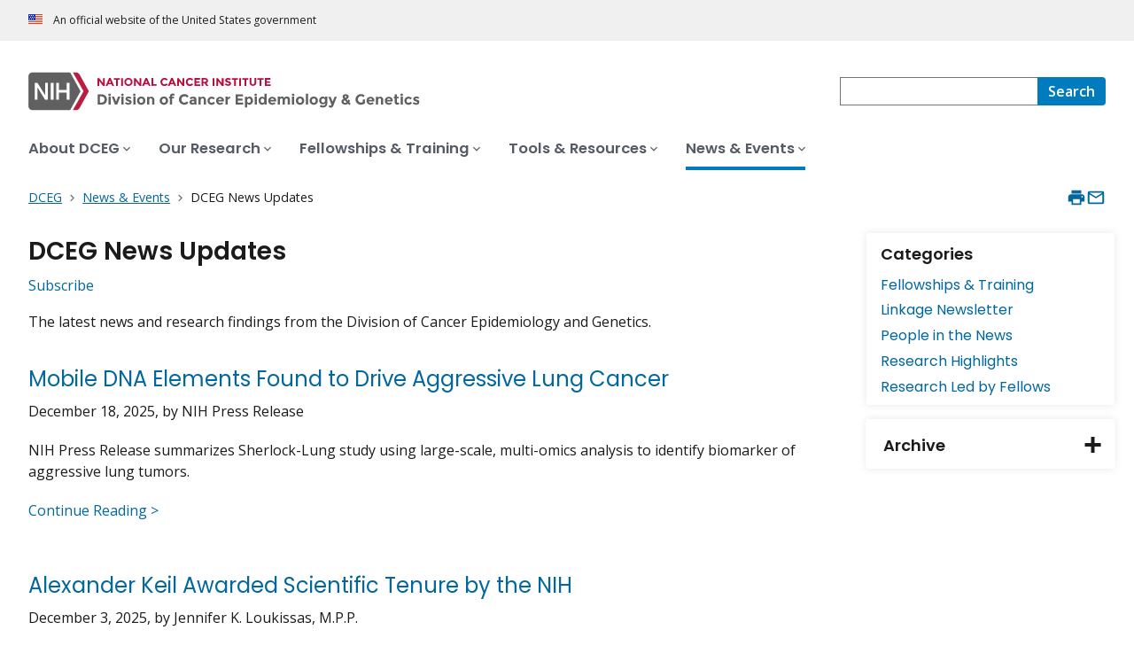

--- FILE ---
content_type: text/html; charset=UTF-8
request_url: https://dceg.cancer.gov/news-events/news
body_size: 10725
content:
<!DOCTYPE html>
<html lang="en" dir="ltr" prefix="og: https://ogp.me/ns#">
  <head>
    <meta http-equiv="X-UA-Compatible" content="IE=edge">
    <meta charset="utf-8" />
<script>window.CDEConfig = {
  "exitDisclaimerHref": {
    "en": "https://www.cancer.gov/policies/linking",
    "es": "https://www.cancer.gov/espanol/politicas/enlaces"
  },
  "showFloatingDelighters": false,
  "general": {
    "apiServer": "https://webapis.cancer.gov"
  },
  "glossaryConfig": {
    "apiServer": "https://webapis.cancer.gov/glossary/v1/"
  },
  "sitewideSearchConfig": {
    "searchApiServer": "https://webapis.cancer.gov/sitewidesearch/v1/"
  }
};</script>
<script id="ncids-nav-info">window.ncidsNavInfo = { nav: { id: "301964", menu_type: "section-nav"}, item_id: 301964};</script>
<meta name="description" content="Read about the latest scientific findings, staff accomplishments, and other news from the Division of Cancer Epidemiology and Genetics." />
<link rel="canonical" href="https://dceg.cancer.gov/news-events/news" />
<meta http-equiv="content-language" content="en" />
<meta name="robots" content="index" />
<meta property="og:type" content="Website" />
<meta property="og:url" content="https://dceg.cancer.gov/news-events/news" />
<meta property="og:title" content="DCEG News Updates" />
<meta property="og:description" content="Read about the latest scientific findings, staff accomplishments, and other news from the Division of Cancer Epidemiology and Genetics." />
<meta property="og:image" content="https://dceg.cancer.gov/sites/g/files/xnrzdm236/files/styles/cgov_social_media/public/cgov_image/media_image/2019-07/news-thumb.jpg" />
<meta name="cgdp.domain" content="dceg" />
<meta name="cgdp.template" content="default" />
<meta name="dcterms.subject" content="News and Events" />
<meta name="dcterms.type" content="cgvBlogSeries" />
<meta name="dcterms.coverage" content="nciglobal,ncienterprise" />
<meta name="dcterms.isPartOf" content="DCEG News Updates" />
<meta name="dcterms.isReferencedBy" content="event1" />
<meta name="twitter:card" content="summary" />
<link rel="icon" href="https://dceg.cancer.gov/profiles/custom/cgov_site/themes/custom/cgov/static/images/design-elements/icons/favicons/favicon.ico" sizes="32x32"/>
<link rel="icon" href="https://dceg.cancer.gov/profiles/custom/cgov_site/themes/custom/cgov/static/images/design-elements/icons/favicons/favicon.svg" type="image/svg+xml"/>
<link rel="apple-touch-icon" href="https://dceg.cancer.gov/profiles/custom/cgov_site/themes/custom/cgov/static/images/design-elements/icons/favicons/apple-touch-icon.png"/>
<link rel="manifest" href="https://dceg.cancer.gov/profiles/custom/cgov_site/themes/custom/cgov/static/images/design-elements/icons/favicons/site.webmanifest"/>
<meta name="x-no-op" content="none" />
<meta name="Generator" content="Drupal 10 (https://www.drupal.org)" />
<meta name="MobileOptimized" content="width" />
<meta name="HandheldFriendly" content="true" />
<meta name="viewport" content="width=device-width, user-scalable=yes, initial-scale=1, minimum-scale=1" />
<script id="cgov-adobe-url" type="text/javascript" src="//assets.adobedtm.com/6a4249cd0a2c/949e98979342/launch-5f2a5357bf66.min.js" async="async"></script>
<script type="application/ld+json">{
    "@context": "https://schema.org",
    "@graph": [
        {
            "@type": "WebSite",
            "name": "National Cancer Institute (.gov)",
            "url": "https://dceg.cancer.gov"
        }
    ]
}</script>
<link rel="alternate" hreflang="en" href="https://dceg.cancer.gov/news-events/news" />

    <title>DCEG News Updates - NCI</title>
    <link rel="preconnect" href="https://static.cancer.gov" />
        <link rel="preconnect" href="https://fonts.googleapis.com">
    <link rel="preconnect" href="https://fonts.gstatic.com" crossorigin>
    <link href="https://fonts.googleapis.com/css2?family=Open+Sans:ital,wght@0,300;0,400;0,600;0,700;1,300;1,400;1,600;1,700&family=Poppins:ital,wght@0,300;0,400;0,500;0,600;1,300;1,400;1,500;1,600&family=Roboto+Mono:ital,wght@0,300;0,400;0,700;1,300;1,400;1,700&display=swap" rel="stylesheet">
    <meta name="apple-mobile-web-app-title" content="Cancer.gov" />
    <meta name="application-name" content="Cancer.gov" />
    <link rel="stylesheet" media="all" href="/sites/g/files/xnrzdm236/files/css/css_Ji-DZP1GHJHiaye51QgiJkyx8hyPWMrHwv7rdmUMw7s.css?delta=0&amp;language=en&amp;theme=ncids_trans&amp;include=eJzLS85MKY4vKUrMK9ZPyslPL9YpriwuSc3VT0osTtUpy0wtL9YHk3q5-SmlOakA0LwS5Q" />
<link rel="stylesheet" media="all" href="/profiles/custom/cgov_site/themes/custom/ncids_trans/dist/css/ncids-common.css?t6rz6o" />
<link rel="stylesheet" media="all" href="/profiles/custom/cgov_site/themes/custom/ncids_trans/dist/css/blogs.css?t6rz6o" />

    
  </head>
  <body class="has-translated-content">
        <a href="#main-content" class="usa-skipnav">
      Skip to main content
    </a>
    
      <div class="dialog-off-canvas-main-canvas" data-off-canvas-main-canvas>
    


  <section id="usa-banner" class="usa-banner" aria-label="Official government website">
  <header class="usa-banner__header">
    <div class="usa-banner__inner">
      <div class="usa-banner__header-text">
        An official website of the United States government
      </div>
            
    </div>
  </header>
</section>



  <header id="nci-header" class="nci-header nci-header--megamenu" data-base-path="/">
	<div class="nci-header__navbar">
		<div class="nci-logo" id="extended-mega-logo">
			<a href="/">
				<picture><source media="(min-width: 1024px)" srcset="/sites/g/files/xnrzdm236/files/ncids_header/logos/Logo_DCEG.svg" />
<img src="/sites/g/files/xnrzdm236/files/ncids_header/logos/Logo_DCEG_Mobile.svg" alt="National Cancer Institute Division of Cancer Epidemiology and Genetics Home Page" />
</picture>

			</a>
		</div>

		<div class="nci-header-nav__secondary">
			<button class="usa-button nci-header-mobilenav__open-btn">Menu</button>

							<form class="nci-header-search" method="get" action="/dceg-search-results" role="search">
					<label class="usa-sr-only" for="nci-header-search__field">
						Search
					</label>

																										<input class="usa-input" id="nci-header-search__field" type="search" name="swKeyword"  data-autosuggest-collection="cgov"/>
					<button class="usa-button nci-header-search__search-button" type="submit" aria-label="Search">
						<span class="nci-header-search__label" aria-hidden="true">Search</span>
						<svg class="usa-icon" xmlns="http://www.w3.org/2000/svg" role="img" viewbox="0 0 24 24" aria-hidden="true">
							<path d="M0 0h24v24H0z" fill="none"/>
							<path d="M15.5 14h-.79l-.28-.27C15.41 12.59 16 11.11 16 9.5 16 5.91 13.09 3 9.5 3S3 5.91 3 9.5 5.91 16 9.5 16c1.61 0 3.09-.59 4.23-1.57l.27.28v.79l5 4.99L20.49 19l-4.99-5zm-6 0C7.01 14 5 11.99 5 9.5S7.01 5 9.5 5 14 7.01 14 9.5 11.99 14 9.5 14z"/>
						</svg>
					</button>
				</form>
					</div>
	</div>

			<nav aria-label="Primary navigation" class="nci-header-nav">
			<div class="nci-header-nav__inner">
				<ul class="nci-header-nav__primary">
											<li class="nci-header-nav__primary-item">
																																											<a  href="/about" class="nci-header-nav__primary-link" data-menu-id="301956">
								<span>About DCEG</span>
							</a>
						</li>
											<li class="nci-header-nav__primary-item">
																																											<a  href="/research" class="nci-header-nav__primary-link" data-menu-id="301958">
								<span>Our Research</span>
							</a>
						</li>
											<li class="nci-header-nav__primary-item">
																																											<a  href="/fellowship-training" class="nci-header-nav__primary-link" data-menu-id="301960">
								<span>Fellowships &amp; Training</span>
							</a>
						</li>
											<li class="nci-header-nav__primary-item">
																																											<a  href="/tools" class="nci-header-nav__primary-link" data-menu-id="301962">
								<span>Tools &amp; Resources</span>
							</a>
						</li>
											<li class="nci-header-nav__primary-item">
																																																										<a  href="/news-events" class="nci-header-nav__primary-link usa-current" data-menu-id="301964">
								<span>News &amp; Events</span>
							</a>
						</li>
									</ul>
			</div>
		</nav>
	
</header>



<div class="grid-container">
  <div class="grid-row flex-no-wrap">
    <div class="grid-col-10">
                <nav class="usa-breadcrumb usa-breadcrumb--wrap" aria-label="Breadcrumbs">
    <ol class="usa-breadcrumb__list">
              <li class="usa-breadcrumb__list-item">
          <a href="/" class="usa-breadcrumb__link">
            <span>DCEG</span>
          </a>
        </li>
              <li class="usa-breadcrumb__list-item">
          <a href="/news-events" class="usa-breadcrumb__link">
            <span>News &amp; Events</span>
          </a>
        </li>
                    <li class="usa-breadcrumb__list-item usa-current" aria-current="page">
          <span>DCEG News Updates</span>
        </li>
          </ol>
  </nav>


    </div>
    

      


<section  class="cgdp-page-options cgdp-page-options--top" aria-label="Page options top">
  <button class="usa-button usa-button--unstyled" onclick="window.print()">
    <svg xmlns="http://www.w3.org/2000/svg" height="24" viewBox="0 0 24 24" width="24" class="usa-icon" role="img" aria-hidden="true" focusable="false">
      <path d="M0 0h24v24H0z" fill="none"/>
      <path d="M19 8H5c-1.66 0-3 1.34-3 3v6h4v4h12v-4h4v-6c0-1.66-1.34-3-3-3zm-3 11H8v-5h8v5zm3-7c-.55 0-1-.45-1-1s.45-1 1-1 1 .45 1 1-.45 1-1 1zm-1-9H6v4h12V3z"/>
    </svg>
    <span class="usa-sr-only">
      Print    </span>
  </button>
  <a class="usa-button usa-button--unstyled" href="mailto:?subject=Information from the National Cancer Institute Web Site &body=I found this information on www.cancer.gov and I'd like to share it with you: https://dceg.cancer.gov/news-events/news %0D%0A%0D%0A NCI's Web site, www.cancer.gov, provides accurate, up-to-date, comprehensive cancer information from the U.S. government's principal agency for cancer research. If you have questions or need additional information, we invite you to contact NCI's LiveHelp instant messaging service at https://livehelp.cancer.gov, or call the NCI's Contact Center 1-800-4-CANCER (1-800-422-6237) (toll-free from the United States).">
    <svg xmlns="http://www.w3.org/2000/svg" height="24" viewBox="0 0 24 24" width="24" class="usa-icon" role="img" aria-hidden="true" focusable="false">
        <path d="M0 0h24v24H0z" fill="none"/>
        <path d="M20 4H4c-1.1 0-1.99.9-1.99 2L2 18c0 1.1.9 2 2 2h16c1.1 0 2-.9 2-2V6c0-1.1-.9-2-2-2zm0 14H4V8l8 5 8-5v10zm-8-7L4 6h16l-8 5z"/>
    </svg>
    <span class="usa-sr-only">
      Email    </span>
  </a>
</section>

  </div>
</div>

<div id="page" class="grid-container">
  <div class="grid-row grid-gap">
          <!-- ********************************* BEGIN Main Blog Page Layout Region ********************************** -->
<div class="cgdpl desktop:grid-col-9">
  <main id="main-content" class="contentzone">
    <div>
  
    
      
<!-- ********************************* BEGIN Series Page Full Content ********************************** -->
<article>
        
  <div class="resize-content">
      <h1>
    <span>
            DCEG News Updates
    </span>
  </h1>

    <div id="nvcgSubTitle">
              <div class="subscribeRSS">
          <a class="blogRSS" href="https://public.govdelivery.com/accounts/USNIHNCI/signup/40123"><span>Subscribe</span></a>
        </div>
          </div>

    <div id="cgvBody" class="cgvblogseries">
      <div class="slot-item first-SI">
                  <div>
            <p>The latest news and research findings from the Division of Cancer Epidemiology and Genetics.</p>
          </div>
          
          
                	    </div>
      <div class="slot-item last-SI">
        <div class="dynamic list has-images">
          <ul>
                                        <div class="js-view-dom-id-d70b9b2ffbac3f284a87aeaa9c7a34f733413f3f31d4cbf387e08dbde08e1772">
  
  
  

  
  
  

  <div class="item-list">
  
  <ul>

          <li><!-- ********************** Blog Post List Item + Thumb ********************** -->
  <li class="general-list-item general list-item">
    <div class="title-and-desc title desc container">
        <a class="title" href="/news-events/news/2025/mobile-dna-elements-aggressive-lung-cancer" onclick="">
<span>Mobile DNA Elements Found to Drive Aggressive Lung Cancer</span>
</a>
        <div class="description">
          <div class="date-author">
                  <time datetime="2025-12-18T12:00:00Z">December 18, 2025</time>,
    by    NIH Press Release
  
          </div>
          <p>NIH Press Release summarizes Sherlock-Lung study using large-scale, multi-omics analysis to identify biomarker of aggressive lung tumors.</p>
          <p><a href="/news-events/news/2025/mobile-dna-elements-aggressive-lung-cancer">Continue Reading &gt;</a></p>
        </div>
    </div>
  </li>
</li>
          <li><!-- ********************** Blog Post List Item + Thumb ********************** -->
  <li class="general-list-item general list-item">
    <div class="title-and-desc title desc container">
        <a class="title" href="/news-events/news/2025/alexander-keil-tenure" onclick="">
<span>Alexander Keil Awarded Scientific Tenure by the NIH</span>
</a>
        <div class="description">
          <div class="date-author">
                  <time datetime="2025-12-03T12:00:00Z">December 3, 2025</time>,
    by    Jennifer K. Loukissas, M.P.P.
  
          </div>
          <p>In December, Alexander Keil, Ph.D., M.S.P.H., was awarded scientific tenure by the NIH and promoted to senior investigator in the Occupational and Environmental Epidemiology Branch. Dr. Keil is an internationally recognized methodologist known for his application of causal inference principles to develop methods for understanding effects of complex exposures on health.</p>
          <p><a href="/news-events/news/2025/alexander-keil-tenure">Continue Reading &gt;</a></p>
        </div>
    </div>
  </li>
</li>
          <li><!-- ********************** Blog Post List Item + Thumb ********************** -->
  <li class="general-list-item general list-item">
    <div class="title-and-desc title desc container">
        <a class="title" href="/news-events/news/2025/thomas-obrien-retirement" onclick="">
<span>Thomas O’Brien Retires from the NCI</span>
</a>
        <div class="description">
          <div class="date-author">
                  <time datetime="2025-09-30T12:00:00Z">September 30, 2025</time>,
    by    Jennifer K. Loukissas, M.P.P.
  
          </div>
          <p>Thomas R. O&#039;Brien, M.D., M.P.H., senior investigator in the Infections and Immunoepidemiology Branch, will retire from the NCI in September 2025 after 33 years of federal service. Dr. O’Brien is an internationally recognized expert in the transmission and natural history of oncogenic viruses, including human immunodeficiency virus type 1 and hepatitis C virus </p>
          <p><a href="/news-events/news/2025/thomas-obrien-retirement">Continue Reading &gt;</a></p>
        </div>
    </div>
  </li>
</li>
          <li><!-- ********************** Blog Post List Item + Thumb ********************** -->
  <li class="general-list-item general list-item">
    <div class="title-and-desc title desc container">
        <a class="title" href="/news-events/news/2025/mitchell-gail-retires" onclick="">
<span>Mitchell Gail Retires from the NIH</span>
</a>
        <div class="description">
          <div class="date-author">
                  <time datetime="2025-09-02T12:00:00Z">September 2, 2025</time>,
    by    Jennifer K. Loukissas, M.P.P.
  
          </div>
          <p>Dr. Gail made invaluable contributions to epidemiology and cancer prevention with his expertise in statistical modeling. Most notably, he developed the NCI Breast Cancer Risk Assessment Tool, widely known as the Gail Model.</p>
          <p><a href="/news-events/news/2025/mitchell-gail-retires">Continue Reading &gt;</a></p>
        </div>
    </div>
  </li>
</li>
          <li><!-- ********************** Blog Post List Item + Thumb ********************** -->
  <li class="general-list-item general list-item">
    <div class="title-and-desc title desc container">
        <a class="title" href="/news-events/news/2025/chornobyl-exposure-fusion-changes-papillary-thyroid-cancer" onclick="">
<span>Genomic Analysis Distinguishes Thyroid Cancers Caused by Radiation</span>
</a>
        <div class="description">
          <div class="date-author">
                  <time datetime="2025-08-27T12:00:00Z">August 27, 2025</time>,
    by    Jennifer K. Loukissas, M.P.P.
  
          </div>
          <p>A multidisciplinary team used genomic analysis to determine whether papillary thyroid carcinomas (PTC) were likely caused by exposure to ionizing radiation. They used tumor samples from three groups: individuals exposed to radioactive fallout from the 1986 accident at the Chornobyl nuclear power plant, individuals from the same region who were born more than nine months after the accident and considered unexposed, and thyroid tumors in The Cancer Genome Atlas biobank. The findings were published August 22, 2025, in Science Advances. </p>
          <p><a href="/news-events/news/2025/chornobyl-exposure-fusion-changes-papillary-thyroid-cancer">Continue Reading &gt;</a></p>
        </div>
    </div>
  </li>
</li>
          <li><!-- ********************** Blog Post List Item + Thumb ********************** -->
  <li class="general-list-item general list-item">
    <div class="title-and-desc title desc container">
        <a class="title" href="/news-events/news/2025/sherlock-air-pollution-lung-cancer" onclick="">
<span>Air Pollution, Medicinal Herbs Linked to Lung Cancer Mutagenesis in Never Smokers</span>
</a>
        <div class="description">
          <div class="date-author">
                  <time datetime="2025-07-02T12:00:00Z">July 2, 2025</time>,
    by    Jennifer K. Loukissas, M.P.P.
  
          </div>
          <p>A global study of lung cancer from people who have never smoked identifies fine particulate air pollution (PM2.5) linked to higher overall DNA mutational burden, increased prevalence of TP53 mutations, and shorter telomeres. Aristolochic acid from medicinal herbs leaves a mutational signature in the lung cancer genome.</p>
          <p><a href="/news-events/news/2025/sherlock-air-pollution-lung-cancer">Continue Reading &gt;</a></p>
        </div>
    </div>
  </li>
</li>
          <li><!-- ********************** Blog Post List Item + Thumb ********************** -->
  <li class="general-list-item general list-item">
    <div class="title-and-desc title desc container">
        <a class="title" href="/news-events/news/2025/mark-little-retires" onclick="">
<span>Mark Little Retires from the NCI</span>
</a>
        <div class="description">
          <div class="date-author">
                  <time datetime="2025-06-24T12:00:00Z">June 24, 2025</time>,
    by    Jennifer K. Loukissas, M.P.P.
  
          </div>
          <p>Mark Little is an internationally recognized expert in radiation biostatistics. He focused on the study of ionizing radiation and risk of cancer, cataracts, and cardiovascular disease, as well as and solar ultraviolet radiation and risk of basal cell carcinoma, hemopoietic malignancies and brain tumors. </p>
          <p><a href="/news-events/news/2025/mark-little-retires">Continue Reading &gt;</a></p>
        </div>
    </div>
  </li>
</li>
          <li><!-- ********************** Blog Post List Item + Thumb ********************** -->
  <li class="general-list-item general list-item">
    <div class="title-and-desc title desc container">
        <a class="title" href="/news-events/news/2025/biomarker-ultra-processed-foods" onclick="">
<span>Biomarker for Diets High in Ultra-processed Foods</span>
</a>
        <div class="description">
          <div class="date-author">
                  <time datetime="2025-05-20T12:00:00Z">May 20, 2025</time>,
    by    Jennifer K. Loukissas, M.P.P.
  
          </div>
          <p>Researchers, led by Dr. Erikka Loftfield in the Metabolic Epidemiology Branch, have identified patterns of metabolites in blood and urine that can be used as an objective measure of an individual’s consumption of energy from ultra-processed foods. They used these data to develop a poly-metabolite score that could one day reduce the reliance on self-reported dietary intake.</p>
          <p><a href="/news-events/news/2025/biomarker-ultra-processed-foods">Continue Reading &gt;</a></p>
        </div>
    </div>
  </li>
</li>
          <li><!-- ********************** Blog Post List Item + Thumb ********************** -->
  <li class="general-list-item general list-item">
    <div class="title-and-desc title desc container">
        <a class="title" href="/news-events/news/2025/stella-koutros-tenure" onclick="">
<span>Stella Koutros Awarded Scientific Tenure by the NIH</span>
</a>
        <div class="description">
          <div class="date-author">
                  <time datetime="2025-05-19T12:00:00Z">May 19, 2025</time>,
    by    Jennifer K. Loukissas, M.P.P.
  
          </div>
          <p>In May 2025, Stella Koutros was awarded scientific tenure by the NIH and promoted to senior investigator in the Occupational and Environmental Epidemiology Branch. Dr. Koutros is an internationally recognized expert in the design and conduct of epidemiologic investigations to evaluate occupational causes of cancer. Her work examines the carcinogenicity of occupation- and industry-based exposures as well as the etiology of bladder cancer, a disease substantially influenced by occupational, environmental, and genetic factors.</p>
          <p><a href="/news-events/news/2025/stella-koutros-tenure">Continue Reading &gt;</a></p>
        </div>
    </div>
  </li>
</li>
          <li><!-- ********************** Blog Post List Item + Thumb ********************** -->
  <li class="general-list-item general list-item">
    <div class="title-and-desc title desc container">
        <a class="title" href="/news-events/news/2025/philip-rosenberg-retires" onclick="">
<span>Philip Rosenberg Retires from the NCI After 37 Years of Service</span>
</a>
        <div class="description">
          <div class="date-author">
                  <time datetime="2025-05-19T12:00:00Z">May 19, 2025</time>,
    by    Jennifer K. Loukissas, M.P.P.
  
          </div>
          <p>Philip Rosenberg, senior investigator in the Biostatistics Branch, retired from the NCI in 2025 after 37 years of service. He is an internationally recognized expert in statistical approaches to cancer surveillance and survival analysis and the creator of numerous statistical methods and tools, including the new age-period-cohort model and web tool, proportional hazards models for comparative age-period-cohort analysis, and methods to forecast the future burden of cancer.</p>
          <p><a href="/news-events/news/2025/philip-rosenberg-retires">Continue Reading &gt;</a></p>
        </div>
    </div>
  </li>
</li>
          <li><!-- ********************** Blog Post List Item + Thumb ********************** -->
  <li class="general-list-item general list-item">
    <div class="title-and-desc title desc container">
        <a class="title" href="/news-events/news/2025/breast-stromal-disruption" onclick="">
<span>Stromal Disruption Predicts Aggressive Breast Cancer Risk and Poorer Survival</span>
</a>
        <div class="description">
          <div class="date-author">
                  <time datetime="2025-05-14T12:00:00Z">May 14, 2025</time>,
    by    NCI Staff
  
          </div>
          <p>Investigators led by Dr. Mustapha Abubakar found changes in the architecture and composition of stromal tissue in the breast is associated with an increased risk of developing aggressive breast cancer among women with benign breast disease, and poorer rates of survival among women with invasive breast cancer. </p>
          <p><a href="/news-events/news/2025/breast-stromal-disruption">Continue Reading &gt;</a></p>
        </div>
    </div>
  </li>
</li>
          <li><!-- ********************** Blog Post List Item + Thumb ********************** -->
  <li class="general-list-item general list-item">
    <div class="title-and-desc title desc container">
        <a class="title" href="/news-events/news/2025/early-onset-cancer-rates" onclick="">
<span>Trends in Early Onset Cancers</span>
</a>
        <div class="description">
          <div class="date-author">
                  <time datetime="2025-05-08T12:00:00Z">May 8, 2025</time>,
    by    Brittany Cordeiro, B.A.
  
          </div>
          <p>A research team led by Dr. Meredith Shiels analyzed cancer incidence and mortality rates for 33 cancers in different age groups in the United States. The study analyzed how cancer rates in people under 50 have changed over time compared to older age groups (70 to 79 years). The results could generate insights into risk factors that are particularly important in early age groups.  </p>
          <p><a href="/news-events/news/2025/early-onset-cancer-rates">Continue Reading &gt;</a></p>
        </div>
    </div>
  </li>
</li>
          <li><!-- ********************** Blog Post List Item + Thumb ********************** -->
  <li class="general-list-item general list-item">
    <div class="title-and-desc title desc container">
        <a class="title" href="/news-events/news/2025/oral-microbiome-population" onclick="">
<span>Study of Oral Microbiome Describes the Mouth of America</span>
</a>
        <div class="description">
          <div class="date-author">
                  <time datetime="2025-05-08T12:00:00Z">May 8, 2025</time>,
    by    Brittany Cordeiro, B.A.
  
          </div>
          <p>A research team led by Dr. Christian Abnet characterized the composition, diversity, and correlates of the oral microbiome of US adults in a new cross-sectional study. They described the associations between age, sex, tobacco use, alcohol, BMI and other individual characteristics and different aspects of the oral microbiome. This is the first population representative description of a human microbiome, which that includes describing the the prevalence of different bacterial genera in the US population.</p>
          <p><a href="/news-events/news/2025/oral-microbiome-population">Continue Reading &gt;</a></p>
        </div>
    </div>
  </li>
</li>
          <li><!-- ********************** Blog Post List Item + Thumb ********************** -->
  <li class="general-list-item general list-item">
    <div class="title-and-desc title desc container">
        <a class="title" href="/news-events/news/2025/stine-retirement" onclick="">
<span>Kathleen Stine Retires from the Radiation Epidemiology Branch</span>
</a>
        <div class="description">
          <div class="date-author">
                  <time datetime="2025-04-24T12:00:00Z">April 24, 2025</time>,
    by    Jennifer K. Loukissas, M.P.P.
  
          </div>
          <p>Kathleen Stine, program analyst in the Radiation Epidemiology branch, retired after nearly 41 years of federal service. She provided mission-critical administrative management for the branch.</p>
          <p><a href="/news-events/news/2025/stine-retirement">Continue Reading &gt;</a></p>
        </div>
    </div>
  </li>
</li>
          <li><!-- ********************** Blog Post List Item + Thumb ********************** -->
  <li class="general-list-item general list-item">
    <div class="title-and-desc title desc container">
        <a class="title" href="/news-events/news/2025/hormuzd-katki-retirement" onclick="">
<span>Hormuzd Katki Departs After 26 Years of Service</span>
</a>
        <div class="description">
          <div class="date-author">
                  <time datetime="2025-04-22T12:00:00Z">April 22, 2025</time>,
    by    Jennifer K. Loukissas, M.P.P.
  
          </div>
          <p>Hormuzd Katki, senior investigator in the Biostatistics Branch, accepted early retirement in April 2025. Dr. Katki is internationally recognized for his work to develop and apply quantitative methods to identify and answer the most pressing questions in cancer epidemiology. He translated these findings into tools for the prevention and early detection of cancer in individuals and populations, particularly for cancers of the cervix and lung, and developed metrics for evaluating risk models and biomarkers. </p>
          <p><a href="/news-events/news/2025/hormuzd-katki-retirement">Continue Reading &gt;</a></p>
        </div>
    </div>
  </li>
</li>
          <li><!-- ********************** Blog Post List Item + Thumb ********************** -->
  <li class="general-list-item general list-item">
    <div class="title-and-desc title desc container">
        <a class="title" href="/news-events/news/2025/chanock-irp-article" onclick="">
<span>Stephen Chanock Featured in NIH Intramural Blog</span>
</a>
        <div class="description">
          <div class="date-author">
                  <time datetime="2025-04-09T12:00:00Z">April 9, 2025</time>,
    by    Jennifer K. Loukissas, M.P.P.
  
          </div>
          <p>Dr. Stephen Chanock was featured in a post on the NIH Intramural Research Program &quot;I Am Intramural&quot; blog describing his research and celebrating his recent election to the National Academy of Medicine.</p>
          <p><a href="/news-events/news/2025/chanock-irp-article">Continue Reading &gt;</a></p>
        </div>
    </div>
  </li>
</li>
          <li><!-- ********************** Blog Post List Item + Thumb ********************** -->
  <li class="general-list-item general list-item">
    <div class="title-and-desc title desc container">
        <a class="title" href="/news-events/news/2025/light-physical-activity-cancer-risk" onclick="">
<span>Light Intensity Physical Activity Linked to Lower Cancer Risk</span>
</a>
        <div class="description">
          <div class="date-author">
                  <time datetime="2025-03-26T12:00:00Z">March 26, 2025</time>,
    by    Brittany Cordeiro, B.A.
  
          </div>
          <p>A new NIH study of 85,000 adults in the United Kingdom found that individuals who engaged in light- and moderate-to-vigorous-intensity daily physical activity had a lower risk of cancer than individuals who were more sedentary. Participants in the study wore accelerometers to track their total daily activity, its intensity, and daily step count. The researchers determined that a higher step count, at any pace, can help lower cancer risk.  </p>
          <p><a href="/news-events/news/2025/light-physical-activity-cancer-risk">Continue Reading &gt;</a></p>
        </div>
    </div>
  </li>
</li>
          <li><!-- ********************** Blog Post List Item + Thumb ********************** -->
  <li class="general-list-item general list-item">
    <div class="title-and-desc title desc container">
        <a class="title" href="/news-events/news/2025/self-collection-hpv-testing" onclick="">
<span>Self Collection for HPV Testing to Prevent Cervical Cancer: New Guidelines Published</span>
</a>
        <div class="description">
          <div class="date-author">
                  <time datetime="2025-03-06T12:00:00Z">March 6, 2025</time>,
    by    Jennifer K. Loukissas, M.P.P.
  
          </div>
          <p>New guidelines for clinicians advise on cervical cancer screening using self-collected vaginal samples. Self-collection expands screening options and has potential to increase access for individuals who have never been screened or are not receiving adequate screening.</p>
          <p><a href="/news-events/news/2025/self-collection-hpv-testing">Continue Reading &gt;</a></p>
        </div>
    </div>
  </li>
</li>
          <li><!-- ********************** Blog Post List Item + Thumb ********************** -->
  <li class="general-list-item general list-item">
    <div class="title-and-desc title desc container">
        <a class="title" href="/news-events/news/2025/ai-cervical-cancer-irp" onclick="">
<span>Prototype AI Program Detects Biomarkers that Could Predict Cervical Cancer Risk</span>
</a>
        <div class="description">
          <div class="date-author">
                  <time datetime="2025-03-04T12:00:00Z">March 4, 2025</time>,
    by    Brittany Cordeiro, B.A.
  
          </div>
          <p>The NIH Intramural Research program highlights Dr. Nicolas Wentzensen’s prototype artificial intelligence program that reviews cervical cell samples and detects proteins that could predict cervical cancer risk. </p>
          <p><a href="/news-events/news/2025/ai-cervical-cancer-irp">Continue Reading &gt;</a></p>
        </div>
    </div>
  </li>
</li>
          <li><!-- ********************** Blog Post List Item + Thumb ********************** -->
  <li class="general-list-item general list-item">
    <div class="title-and-desc title desc container">
        <a class="title" href="/news-events/news/2025/mabuchi-retirement" onclick="">
<span>Kiyohiko Mabuchi Retires from the NCI After 20 Years of Service</span>
</a>
        <div class="description">
          <div class="date-author">
                  <time datetime="2025-01-13T12:00:00Z">January 13, 2025</time>,
    by    Jennifer K. Loukissas, M.P.P.
  
          </div>
          <p>Kiyohiko Mabuchi, senior scientist in the Radiation Epidemiology Branch, retired from the National Cancer Institute in early 2025 after more than 20 years of service. Dr. Mabuchi investigated cancer and chronic disease risks associated with exposure to ionizing radiation and how radiation-related risks are modified by modes of exposure and other factors.</p>
          <p><a href="/news-events/news/2025/mabuchi-retirement">Continue Reading &gt;</a></p>
        </div>
    </div>
  </li>
</li>
    
  </ul>

</div>

    <div class="blog-pager clearfix">
      <a class="older" href="/news-events/news?page=1">&lt; Older Posts</a>
    </div>


  
  

  
  
</div>


                      </ul>
        </div>
      </div>
    </div>
  </div>

  <footer class="article-footer">
    
  </footer>
</article>
<!-- ********************************* END Series Page Full Content ********************************** -->

  </div>

  </main>
  </div>
<!-- ********************************* END Main Blog Page Layout Region ********************************** -->

<!-- ********************************* BEGIN Blog Page Right Rail ********************************** -->
<div class="cgdpl desktop:grid-col-3">
  <div id="nvcgSlListBlogRTRail" class="right-rail">
    <div class="slot-item">
  <div class="managed list without-date">
    <h2 id="Categories">Categories</h2>
    <ul>
            <li class="general-list-item general list-item">
            <div class="title-and-desc title desc container">
                <a class="title" href="/news-events/news?topic=504">Fellowships &amp; Training</a>
            </div>
        </li>
            <li class="general-list-item general list-item">
            <div class="title-and-desc title desc container">
                <a class="title" href="/news-events/news?topic=502">Linkage Newsletter</a>
            </div>
        </li>
            <li class="general-list-item general list-item">
            <div class="title-and-desc title desc container">
                <a class="title" href="/news-events/news?topic=503">People in the News</a>
            </div>
        </li>
            <li class="general-list-item general list-item">
            <div class="title-and-desc title desc container">
                <a class="title" href="/news-events/news?topic=501">Research Highlights</a>
            </div>
        </li>
            <li class="general-list-item general list-item">
            <div class="title-and-desc title desc container">
                <a class="title" href="/news-events/news?topic=1148476">Research Led by Fellows</a>
            </div>
        </li>
    </ul>


  </div>
</div>

  <div class="slot-item">
    <div class="desktop">
      <div id="blog-archive-accordion">
        <h2 id="archive" class="blog-archive-header">
          Archive        </h2>
        <div id="blog-archive-accordion-year">

          
                                  <ul class="ui-helper-reset">
                      <li class="year">
        <a href="/news-events/news?year=2025">2025</a> (22)
      </li>
        <li class="year">
        <a href="/news-events/news?year=2024">2024</a> (96)
      </li>
        <li class="year">
        <a href="/news-events/news?year=2023">2023</a> (100)
      </li>
        <li class="year">
        <a href="/news-events/news?year=2022">2022</a> (81)
      </li>
        <li class="year">
        <a href="/news-events/news?year=2021">2021</a> (79)
      </li>
  
            </ul>
          
        </div>
      </div>
    </div>
  </div>

  </div>
</div>
<!-- ********************************* END Blog Page Right Rail ********************************** -->


  </div>
  

      


<section  class="cgdp-page-options cgdp-page-options--bottom" aria-label="Page options bottom">
  <button class="usa-button usa-button--unstyled" onclick="window.print()">
    <svg xmlns="http://www.w3.org/2000/svg" height="24" viewBox="0 0 24 24" width="24" class="usa-icon" role="img" aria-hidden="true" focusable="false">
      <path d="M0 0h24v24H0z" fill="none"/>
      <path d="M19 8H5c-1.66 0-3 1.34-3 3v6h4v4h12v-4h4v-6c0-1.66-1.34-3-3-3zm-3 11H8v-5h8v5zm3-7c-.55 0-1-.45-1-1s.45-1 1-1 1 .45 1 1-.45 1-1 1zm-1-9H6v4h12V3z"/>
    </svg>
    <span class="usa-sr-only">
      Print    </span>
  </button>
  <a class="usa-button usa-button--unstyled" href="mailto:?subject=Information from the National Cancer Institute Web Site &body=I found this information on www.cancer.gov and I'd like to share it with you: https://dceg.cancer.gov/news-events/news %0D%0A%0D%0A NCI's Web site, www.cancer.gov, provides accurate, up-to-date, comprehensive cancer information from the U.S. government's principal agency for cancer research. If you have questions or need additional information, we invite you to contact NCI's LiveHelp instant messaging service at https://livehelp.cancer.gov, or call the NCI's Contact Center 1-800-4-CANCER (1-800-422-6237) (toll-free from the United States).">
    <svg xmlns="http://www.w3.org/2000/svg" height="24" viewBox="0 0 24 24" width="24" class="usa-icon" role="img" aria-hidden="true" focusable="false">
        <path d="M0 0h24v24H0z" fill="none"/>
        <path d="M20 4H4c-1.1 0-1.99.9-1.99 2L2 18c0 1.1.9 2 2 2h16c1.1 0 2-.9 2-2V6c0-1.1-.9-2-2-2zm0 14H4V8l8 5 8-5v10zm-8-7L4 6h16l-8 5z"/>
    </svg>
    <span class="usa-sr-only">
      Email    </span>
  </a>
</section>

</div>

  <div id="block-ncidsfooterenglish">
  
    
      <style>
   .cgdpl .usa-button {
      color: #fff !important;
   }
   .cgdpl .usa-button.usa-button--accent-warm {
      color: #1b1b1b !important;
   }
</style>
<footer
  class="usa-footer usa-footer--nci-big"
  id="nci-footer"
  aria-label="Footer"
>
  <div class="grid-container usa-footer__return-to-top">
    <a href="#" aria-label="Back To Top"><span>Back To Top</span></a>
  </div>
  <div class="usa-footer__primary-section">
    <div class="grid-container">
      <div class="grid-row grid-gap">
        <div class="tablet:grid-col-8">
          <nav class="usa-footer__nav" aria-label="Footer navigation">
            <div class="grid-row grid-gap-4">
              <div class="mobile-lg:grid-col-6 desktop:grid-col-4">
                <section
                  class="usa-footer__primary-content usa-footer__primary-content--collapsible"
                >
                  <div class="usa-footer__primary-link">About</div>
                  <ul class="usa-list usa-list--unstyled">
                    <li class="usa-footer__secondary-link">
                      <a href="/news-events">Get The Latest News</a>
                    </li>
                    <li class="usa-footer__secondary-link">
                      <a href="/research">Learn About Our Research</a>
                    </li>
                    <li class="usa-footer__secondary-link">
                      <a href="/about/organization">Explore Branches & Laboratories</a>
                    </li>
                    <li class="usa-footer__secondary-link">
                      <a href="/about/sitemap">Site Map</a>
                    </li>
                  </ul>
                </section>
              </div>
              <div class="mobile-lg:grid-col-6 desktop:grid-col-4">
                <section
                  class="usa-footer__primary-content usa-footer__primary-content--collapsible"
                >
                  <div class="usa-footer__primary-link">Resources</div>
                  <ul class="usa-list usa-list--unstyled">
                    <li class="usa-footer__secondary-link">
                      <a href="/about/careers">Careers</a>
                    </li>
                    <li class="usa-footer__secondary-link">
                      <a href="https://dceg2.cancer.gov/publications/#/"
                        >Search DCEG Publications</a
                      >
                    </li>
                  </ul>
                </section>
              </div>
              <div class="mobile-lg:grid-col-6 desktop:grid-col-4">
                <section
                  class="usa-footer__primary-content usa-footer__primary-content--collapsible"
                >
                  <div class="usa-footer__primary-link">Policies</div>
                  <ul class="usa-list usa-list--unstyled">
                    <li class="usa-footer__secondary-link">
                      <a href="https://www.cancer.gov/policies/accessibility"
                        >Accessibility</a
                      >
                    </li>
                    <li class="usa-footer__secondary-link">
                      <a href="https://www.nih.gov/institutes-nih/nih-office-director/office-communications-public-liaison/freedom-information-act-office">FOIA</a>
                    </li>
                    <li class="usa-footer__secondary-link">
                      <a href="https://www.cancer.gov/policies/privacy-security"
                        >Privacy & Security</a
                      >
                    </li>
                    <li class="usa-footer__secondary-link">
                      <a href="https://www.cancer.gov/policies/disclaimer"
                        >Disclaimers</a
                      >
                    </li>
                    <li class="usa-footer__secondary-link">
                      <a
                        href="https://www.hhs.gov/vulnerability-disclosure-policy/index.html"
                        >Vulnerability Disclosure</a
                      >
                    </li>
                  </ul>
                </section>
              </div>
            </div>
          </nav>
        </div>
        <div class="tablet:grid-col-4">
          <div class="usa-sign-up">
            <div class="usa-sign-up__heading">Sign up to receive periodic updates from DCEG</div>
              <form style="display: none">
                <label class="usa-label" for="email">
                  Enter your email address
                </label>
                <input
                  id="email"
                  type="email"
                  class="usa-input"
                  disabled
                  style="display: none"
                />
            </form>
            <a
              class="usa-button usa-button--accent-warm"
              name="commit"
              type="submit"
              href="https://public.govdelivery.com/accounts/USNIHNCI/signup/40123"
            >
              Sign up
            </a>
          </div>
        </div>
      </div>
    </div>
  </div>
  <div class="usa-footer__secondary-section">
    <div class="grid-container">
      <div class="grid-row grid-gap">
        <div class="usa-footer__logo grid-row desktop:grid-col-5">
          <div class="mobile-lg:grid-col-auto desktop:margin-bottom-3">
            <p class="usa-footer__logo-heading">
              <span class="logo__agency-name"
                >Division of Cancer Epidemiology & Genetics
              </span>
              <span class="logo__parent-organization"
                >at the National Cancer Institute</span
              >
            </p>
          </div>
        </div>
        <div class="usa-footer__contact-links mobile-lg:grid-col-7">
          <div class="usa-footer__contact-heading">Contact Us</div>
          <div class="usa-footer__address">
            <div class="usa-footer__contact-info grid-row grid-gap">
              <div class="tablet:grid-col-auto">
                <a href="mailto:ncicontactdceg@mail.nih.gov"
                  >ncicontactdceg@mail.nih.gov</a
                >
              </div>

              <div class="tablet:grid-col-auto">
                <a href="/about/contact-dceg">Contact DCEG</a>
              </div>
            </div>
          </div>
        </div>
      </div>
      <div class="grid-row grid-gap">
        <div class="usa-footer__social-links desktop:grid-col-5">
          <div class="usa-footer__social-heading">Follow us</div>
          <div class="grid-row grid-gap-1 nci-big__social">
            <div class="grid-col-auto">
                         </div>
            <div class="grid-col-auto">
              <a
                class="usa-social-link no-exit-notification"
                href="https://www.linkedin.com/showcase/epidemiology-and-genetics/"
              >
                <svg
                  xmlns="http://www.w3.org/2000/svg"
                  viewBox="0 0 24 24"
                  class="usa-icon"
                  role="img"
                  aria-labelledby="linkedin-title"
                >
                  <title id="linkedin-title">Linkedin</title>
                  <g id="final">
                    <path
                      d="M12,2C6.48,2,2,6.48,2,12s4.48,10,10,10s10-4.48,10-10S17.52,2,12,2z M8.912001,17.584H6.584v-7.472h2.328001V17.584z
                                 			M7.744,9.104C6.992,9.104,6.4,8.488,6.4,7.76c0-0.752,0.592-1.344,1.344-1.344c0.728,0,1.343999,0.592,1.343999,1.344
                                 			C9.087999,8.488,8.472,9.104,7.744,9.104z M17.6,17.584h-2.328v-3.64c0-0.856-0.024001-1.967999-1.216001-1.967999
                                 			s-1.392,0.927999-1.392,1.912v3.696H10.36v-7.472h2.224v1.008h0.024c0.464-0.752,1.296-1.216001,2.199999-1.192
                                 			c2.352001,0,2.792,1.552001,2.792,3.544001C17.6,13.472,17.6,17.584,17.6,17.584z"
                    />
                  </g>
                </svg>
              </a>
            </div>
          </div>
        </div>
        <div class="usa-footer__contact-links desktop:grid-col-7">
          <div class="usa-footer__address height-full">
            <div class="usa-footer__contact-info grid-row grid-gap height-full">
              <address>
                <a href="https://www.hhs.gov/"
                  >U.S. Department of Health and Human Services
                </a>
                <a href="https://www.nih.gov/"
                  >National Institutes of Health
                </a>
                <a href="https://www.cancer.gov/">National Cancer Institute </a>
                <a href="https://usa.gov/">USA.gov</a>
              </address>
            </div>
          </div>
        </div>
      </div>
    </div>
  </div>
</footer>


  </div>



  </div>

    <script src="/sites/g/files/xnrzdm236/files/js/js_bcTbQBzp6YE0qqWT7tuNm7I3ozOL7lc3mVkbH8Bt-os.js?scope=footer&amp;delta=0&amp;language=en&amp;theme=ncids_trans&amp;include=eJzLS85MKY4vKUrMK9ZPyslPLwYAPikG3w"></script>
<script src="/profiles/custom/cgov_site/themes/custom/ncids_trans/dist/js/ncids-common.js?t6rz6o"></script>
<script src="/profiles/custom/cgov_site/themes/custom/ncids_trans/dist/js/blogs.js?t6rz6o"></script>

    
  </body>
</html>


--- FILE ---
content_type: text/css
request_url: https://dceg.cancer.gov/profiles/custom/cgov_site/themes/custom/ncids_trans/dist/css/ncids-common.css?t6rz6o
body_size: 50293
content:
.usa-input{-webkit-appearance:none;-moz-appearance:none;appearance:none;border:1px solid #565c65;border-radius:0;color:#1b1b1b;display:block;font-family:Open Sans,-apple-system,BlinkMacSystemFont,Segoe UI,Roboto,Helvetica,Arial,sans-serif,Apple Color Emoji,Segoe UI Emoji,Segoe UI Symbol;font-size:1.01rem;height:2.5rem;line-height:1.3;margin-top:.5rem;max-width:30rem;padding:.5rem;width:100%}/*! normalize.css v8.0.1 | MIT License | github.com/necolas/normalize.css */html{-webkit-text-size-adjust:100%;line-height:1.15}body{margin:0}main{display:block}h1{font-size:2em;margin:.67em 0}hr{box-sizing:content-box;height:0;overflow:visible}pre{font-family:monospace,monospace;font-size:1em}a{background-color:transparent}abbr[title]{border-bottom:none;text-decoration:underline;-webkit-text-decoration:underline dotted;text-decoration:underline dotted}b,strong{font-weight:bolder}code,kbd,samp{font-family:monospace,monospace;font-size:1em}small{font-size:80%}sub,sup{font-size:75%;line-height:0;position:relative;vertical-align:baseline}sub{bottom:-.25em}sup{top:-.5em}img{border-style:none}button,input,optgroup,select,textarea{font-family:inherit;font-size:100%;line-height:1.15;margin:0}button,input{overflow:visible}button,select{text-transform:none}[type=button],[type=reset],[type=submit],button{-webkit-appearance:button}[type=button]::-moz-focus-inner,[type=reset]::-moz-focus-inner,[type=submit]::-moz-focus-inner,button::-moz-focus-inner{border-style:none;padding:0}[type=button]:-moz-focusring,[type=reset]:-moz-focusring,[type=submit]:-moz-focusring,button:-moz-focusring{outline:1px dotted ButtonText}fieldset{padding:.35em .75em .625em}legend{box-sizing:border-box;color:inherit;display:table;max-width:100%;padding:0;white-space:normal}progress{vertical-align:baseline}textarea{overflow:auto}[type=checkbox],[type=radio]{box-sizing:border-box;padding:0}[type=number]::-webkit-inner-spin-button,[type=number]::-webkit-outer-spin-button{height:auto}[type=search]{-moz-appearance:none;appearance:none;-webkit-appearance:none;outline-offset:-2px}[type=search]::-webkit-search-decoration{-webkit-appearance:none}::-webkit-file-upload-button{-webkit-appearance:button;font:inherit}details{display:block}summary{display:list-item}[hidden],template{display:none}body{background-color:#fff;color:#1b1b1b;overflow-x:hidden}[contentEditable=true]:focus,[href]:focus,[tabindex]:focus,button:not([disabled]):focus,iframe:focus,input:not([disabled]):focus,select:not([disabled]):focus,textarea:not([disabled]):focus{outline:.25rem solid #2491ff;outline-offset:0}img{max-width:100%}.usa-media-link{display:inline-block;line-height:0}html{box-sizing:border-box}*,:after,:before{box-sizing:inherit}html{font-feature-settings:"kern" 1;font-family:Open Sans,-apple-system,BlinkMacSystemFont,Segoe UI,Roboto,Helvetica,Arial,sans-serif,Apple Color Emoji,Segoe UI Emoji,Segoe UI Symbol;font-kerning:normal;font-size:100%}address,cite,dfn,var{font-style:normal}.usa-focus{outline:.25rem solid #2491ff;outline-offset:0}.nci-autocomplete__status,.usa-sr-only{left:-999em;position:absolute;right:auto}.grid-container{margin-left:auto;margin-right:auto;max-width:87.5rem;padding-left:1rem;padding-right:1rem}@media (min-width:64em){.grid-container{padding-left:2rem;padding-right:2rem}}.grid-container-card{margin-left:auto;margin-right:auto;max-width:10rem;padding-left:1rem;padding-right:1rem}@media (min-width:64em){.grid-container-card{padding-left:2rem;padding-right:2rem}}.grid-container-card-lg{margin-left:auto;margin-right:auto;max-width:15rem;padding-left:1rem;padding-right:1rem}@media (min-width:64em){.grid-container-card-lg{padding-left:2rem;padding-right:2rem}}.grid-container-mobile{margin-left:auto;margin-right:auto;max-width:20rem;padding-left:1rem;padding-right:1rem}@media (min-width:64em){.grid-container-mobile{padding-left:2rem;padding-right:2rem}}.grid-container-mobile-lg{margin-left:auto;margin-right:auto;max-width:30rem;padding-left:1rem;padding-right:1rem}@media (min-width:64em){.grid-container-mobile-lg{padding-left:2rem;padding-right:2rem}}.grid-container-tablet{margin-left:auto;margin-right:auto;max-width:40rem;padding-left:1rem;padding-right:1rem}@media (min-width:64em){.grid-container-tablet{padding-left:2rem;padding-right:2rem}}.grid-container-tablet-lg{margin-left:auto;margin-right:auto;max-width:55rem;padding-left:1rem;padding-right:1rem}@media (min-width:64em){.grid-container-tablet-lg{padding-left:2rem;padding-right:2rem}}.grid-container-desktop{margin-left:auto;margin-right:auto;max-width:64rem;padding-left:1rem;padding-right:1rem}@media (min-width:64em){.grid-container-desktop{padding-left:2rem;padding-right:2rem}}.grid-container-desktop-lg{margin-left:auto;margin-right:auto;max-width:75rem;padding-left:1rem;padding-right:1rem}@media (min-width:64em){.grid-container-desktop-lg{padding-left:2rem;padding-right:2rem}}.grid-container-widescreen{margin-left:auto;margin-right:auto;max-width:87.5rem;padding-left:1rem;padding-right:1rem}@media (min-width:64em){.grid-container-widescreen{padding-left:2rem;padding-right:2rem}}@media (min-width:30em){.mobile-lg\:grid-container{margin-left:auto;margin-right:auto;max-width:64rem;padding-left:1rem;padding-right:1rem}}@media (min-width:30em)and (min-width:64em){.mobile-lg\:grid-container{padding-left:2rem;padding-right:2rem}}@media (min-width:30em){.mobile-lg\:grid-container-card{margin-left:auto;margin-right:auto;max-width:10rem;padding-left:1rem;padding-right:1rem}}@media (min-width:30em)and (min-width:64em){.mobile-lg\:grid-container-card{padding-left:2rem;padding-right:2rem}}@media (min-width:30em){.mobile-lg\:grid-container-card-lg{margin-left:auto;margin-right:auto;max-width:15rem;padding-left:1rem;padding-right:1rem}}@media (min-width:30em)and (min-width:64em){.mobile-lg\:grid-container-card-lg{padding-left:2rem;padding-right:2rem}}@media (min-width:30em){.mobile-lg\:grid-container-mobile{margin-left:auto;margin-right:auto;max-width:20rem;padding-left:1rem;padding-right:1rem}}@media (min-width:30em)and (min-width:64em){.mobile-lg\:grid-container-mobile{padding-left:2rem;padding-right:2rem}}@media (min-width:30em){.mobile-lg\:grid-container-mobile-lg{margin-left:auto;margin-right:auto;max-width:30rem;padding-left:1rem;padding-right:1rem}}@media (min-width:30em)and (min-width:64em){.mobile-lg\:grid-container-mobile-lg{padding-left:2rem;padding-right:2rem}}@media (min-width:30em){.mobile-lg\:grid-container-tablet{margin-left:auto;margin-right:auto;max-width:40rem;padding-left:1rem;padding-right:1rem}}@media (min-width:30em)and (min-width:64em){.mobile-lg\:grid-container-tablet{padding-left:2rem;padding-right:2rem}}@media (min-width:30em){.mobile-lg\:grid-container-tablet-lg{margin-left:auto;margin-right:auto;max-width:55rem;padding-left:1rem;padding-right:1rem}}@media (min-width:30em)and (min-width:64em){.mobile-lg\:grid-container-tablet-lg{padding-left:2rem;padding-right:2rem}}@media (min-width:30em){.mobile-lg\:grid-container-desktop{margin-left:auto;margin-right:auto;max-width:64rem;padding-left:1rem;padding-right:1rem}}@media (min-width:30em)and (min-width:64em){.mobile-lg\:grid-container-desktop{padding-left:2rem;padding-right:2rem}}@media (min-width:30em){.mobile-lg\:grid-container-desktop-lg{margin-left:auto;margin-right:auto;max-width:75rem;padding-left:1rem;padding-right:1rem}}@media (min-width:30em)and (min-width:64em){.mobile-lg\:grid-container-desktop-lg{padding-left:2rem;padding-right:2rem}}@media (min-width:30em){.mobile-lg\:grid-container-widescreen{margin-left:auto;margin-right:auto;max-width:87.5rem;padding-left:1rem;padding-right:1rem}}@media (min-width:30em)and (min-width:64em){.mobile-lg\:grid-container-widescreen{padding-left:2rem;padding-right:2rem}}@media (min-width:40em){.tablet\:grid-container{margin-left:auto;margin-right:auto;max-width:64rem;padding-left:1rem;padding-right:1rem}}@media (min-width:40em)and (min-width:64em){.tablet\:grid-container{padding-left:2rem;padding-right:2rem}}@media (min-width:40em){.tablet\:grid-container-card{margin-left:auto;margin-right:auto;max-width:10rem;padding-left:1rem;padding-right:1rem}}@media (min-width:40em)and (min-width:64em){.tablet\:grid-container-card{padding-left:2rem;padding-right:2rem}}@media (min-width:40em){.tablet\:grid-container-card-lg{margin-left:auto;margin-right:auto;max-width:15rem;padding-left:1rem;padding-right:1rem}}@media (min-width:40em)and (min-width:64em){.tablet\:grid-container-card-lg{padding-left:2rem;padding-right:2rem}}@media (min-width:40em){.tablet\:grid-container-mobile{margin-left:auto;margin-right:auto;max-width:20rem;padding-left:1rem;padding-right:1rem}}@media (min-width:40em)and (min-width:64em){.tablet\:grid-container-mobile{padding-left:2rem;padding-right:2rem}}@media (min-width:40em){.tablet\:grid-container-mobile-lg{margin-left:auto;margin-right:auto;max-width:30rem;padding-left:1rem;padding-right:1rem}}@media (min-width:40em)and (min-width:64em){.tablet\:grid-container-mobile-lg{padding-left:2rem;padding-right:2rem}}@media (min-width:40em){.tablet\:grid-container-tablet{margin-left:auto;margin-right:auto;max-width:40rem;padding-left:1rem;padding-right:1rem}}@media (min-width:40em)and (min-width:64em){.tablet\:grid-container-tablet{padding-left:2rem;padding-right:2rem}}@media (min-width:40em){.tablet\:grid-container-tablet-lg{margin-left:auto;margin-right:auto;max-width:55rem;padding-left:1rem;padding-right:1rem}}@media (min-width:40em)and (min-width:64em){.tablet\:grid-container-tablet-lg{padding-left:2rem;padding-right:2rem}}@media (min-width:40em){.tablet\:grid-container-desktop{margin-left:auto;margin-right:auto;max-width:64rem;padding-left:1rem;padding-right:1rem}}@media (min-width:40em)and (min-width:64em){.tablet\:grid-container-desktop{padding-left:2rem;padding-right:2rem}}@media (min-width:40em){.tablet\:grid-container-desktop-lg{margin-left:auto;margin-right:auto;max-width:75rem;padding-left:1rem;padding-right:1rem}}@media (min-width:40em)and (min-width:64em){.tablet\:grid-container-desktop-lg{padding-left:2rem;padding-right:2rem}}@media (min-width:40em){.tablet\:grid-container-widescreen{margin-left:auto;margin-right:auto;max-width:87.5rem;padding-left:1rem;padding-right:1rem}}@media (min-width:40em)and (min-width:64em){.tablet\:grid-container-widescreen{padding-left:2rem;padding-right:2rem}}@media (min-width:55em){.tablet-lg\:grid-container{margin-left:auto;margin-right:auto;max-width:64rem;padding-left:1rem;padding-right:1rem}}@media (min-width:55em)and (min-width:64em){.tablet-lg\:grid-container{padding-left:2rem;padding-right:2rem}}@media (min-width:55em){.tablet-lg\:grid-container-card{margin-left:auto;margin-right:auto;max-width:10rem;padding-left:1rem;padding-right:1rem}}@media (min-width:55em)and (min-width:64em){.tablet-lg\:grid-container-card{padding-left:2rem;padding-right:2rem}}@media (min-width:55em){.tablet-lg\:grid-container-card-lg{margin-left:auto;margin-right:auto;max-width:15rem;padding-left:1rem;padding-right:1rem}}@media (min-width:55em)and (min-width:64em){.tablet-lg\:grid-container-card-lg{padding-left:2rem;padding-right:2rem}}@media (min-width:55em){.tablet-lg\:grid-container-mobile{margin-left:auto;margin-right:auto;max-width:20rem;padding-left:1rem;padding-right:1rem}}@media (min-width:55em)and (min-width:64em){.tablet-lg\:grid-container-mobile{padding-left:2rem;padding-right:2rem}}@media (min-width:55em){.tablet-lg\:grid-container-mobile-lg{margin-left:auto;margin-right:auto;max-width:30rem;padding-left:1rem;padding-right:1rem}}@media (min-width:55em)and (min-width:64em){.tablet-lg\:grid-container-mobile-lg{padding-left:2rem;padding-right:2rem}}@media (min-width:55em){.tablet-lg\:grid-container-tablet{margin-left:auto;margin-right:auto;max-width:40rem;padding-left:1rem;padding-right:1rem}}@media (min-width:55em)and (min-width:64em){.tablet-lg\:grid-container-tablet{padding-left:2rem;padding-right:2rem}}@media (min-width:55em){.tablet-lg\:grid-container-tablet-lg{margin-left:auto;margin-right:auto;max-width:55rem;padding-left:1rem;padding-right:1rem}}@media (min-width:55em)and (min-width:64em){.tablet-lg\:grid-container-tablet-lg{padding-left:2rem;padding-right:2rem}}@media (min-width:55em){.tablet-lg\:grid-container-desktop{margin-left:auto;margin-right:auto;max-width:64rem;padding-left:1rem;padding-right:1rem}}@media (min-width:55em)and (min-width:64em){.tablet-lg\:grid-container-desktop{padding-left:2rem;padding-right:2rem}}@media (min-width:55em){.tablet-lg\:grid-container-desktop-lg{margin-left:auto;margin-right:auto;max-width:75rem;padding-left:1rem;padding-right:1rem}}@media (min-width:55em)and (min-width:64em){.tablet-lg\:grid-container-desktop-lg{padding-left:2rem;padding-right:2rem}}@media (min-width:55em){.tablet-lg\:grid-container-widescreen{margin-left:auto;margin-right:auto;max-width:87.5rem;padding-left:1rem;padding-right:1rem}}@media (min-width:55em)and (min-width:64em){.tablet-lg\:grid-container-widescreen{padding-left:2rem;padding-right:2rem}}@media (min-width:64em){.desktop\:grid-container{margin-left:auto;margin-right:auto;max-width:64rem;padding-left:1rem;padding-right:1rem}}@media (min-width:64em)and (min-width:64em){.desktop\:grid-container{padding-left:2rem;padding-right:2rem}}@media (min-width:64em){.desktop\:grid-container-card{margin-left:auto;margin-right:auto;max-width:10rem;padding-left:1rem;padding-right:1rem}}@media (min-width:64em)and (min-width:64em){.desktop\:grid-container-card{padding-left:2rem;padding-right:2rem}}@media (min-width:64em){.desktop\:grid-container-card-lg{margin-left:auto;margin-right:auto;max-width:15rem;padding-left:1rem;padding-right:1rem}}@media (min-width:64em)and (min-width:64em){.desktop\:grid-container-card-lg{padding-left:2rem;padding-right:2rem}}@media (min-width:64em){.desktop\:grid-container-mobile{margin-left:auto;margin-right:auto;max-width:20rem;padding-left:1rem;padding-right:1rem}}@media (min-width:64em)and (min-width:64em){.desktop\:grid-container-mobile{padding-left:2rem;padding-right:2rem}}@media (min-width:64em){.desktop\:grid-container-mobile-lg{margin-left:auto;margin-right:auto;max-width:30rem;padding-left:1rem;padding-right:1rem}}@media (min-width:64em)and (min-width:64em){.desktop\:grid-container-mobile-lg{padding-left:2rem;padding-right:2rem}}@media (min-width:64em){.desktop\:grid-container-tablet{margin-left:auto;margin-right:auto;max-width:40rem;padding-left:1rem;padding-right:1rem}}@media (min-width:64em)and (min-width:64em){.desktop\:grid-container-tablet{padding-left:2rem;padding-right:2rem}}@media (min-width:64em){.desktop\:grid-container-tablet-lg{margin-left:auto;margin-right:auto;max-width:55rem;padding-left:1rem;padding-right:1rem}}@media (min-width:64em)and (min-width:64em){.desktop\:grid-container-tablet-lg{padding-left:2rem;padding-right:2rem}}@media (min-width:64em){.desktop\:grid-container-desktop{margin-left:auto;margin-right:auto;max-width:64rem;padding-left:1rem;padding-right:1rem}}@media (min-width:64em)and (min-width:64em){.desktop\:grid-container-desktop{padding-left:2rem;padding-right:2rem}}@media (min-width:64em){.desktop\:grid-container-desktop-lg{margin-left:auto;margin-right:auto;max-width:75rem;padding-left:1rem;padding-right:1rem}}@media (min-width:64em)and (min-width:64em){.desktop\:grid-container-desktop-lg{padding-left:2rem;padding-right:2rem}}@media (min-width:64em){.desktop\:grid-container-widescreen{margin-left:auto;margin-right:auto;max-width:87.5rem;padding-left:1rem;padding-right:1rem}}@media (min-width:64em)and (min-width:64em){.desktop\:grid-container-widescreen{padding-left:2rem;padding-right:2rem}}@media (min-width:87.5em){.widescreen\:grid-container{margin-left:auto;margin-right:auto;max-width:64rem;padding-left:1rem;padding-right:1rem}}@media (min-width:87.5em)and (min-width:64em){.widescreen\:grid-container{padding-left:2rem;padding-right:2rem}}@media (min-width:87.5em){.widescreen\:grid-container-card{margin-left:auto;margin-right:auto;max-width:10rem;padding-left:1rem;padding-right:1rem}}@media (min-width:87.5em)and (min-width:64em){.widescreen\:grid-container-card{padding-left:2rem;padding-right:2rem}}@media (min-width:87.5em){.widescreen\:grid-container-card-lg{margin-left:auto;margin-right:auto;max-width:15rem;padding-left:1rem;padding-right:1rem}}@media (min-width:87.5em)and (min-width:64em){.widescreen\:grid-container-card-lg{padding-left:2rem;padding-right:2rem}}@media (min-width:87.5em){.widescreen\:grid-container-mobile{margin-left:auto;margin-right:auto;max-width:20rem;padding-left:1rem;padding-right:1rem}}@media (min-width:87.5em)and (min-width:64em){.widescreen\:grid-container-mobile{padding-left:2rem;padding-right:2rem}}@media (min-width:87.5em){.widescreen\:grid-container-mobile-lg{margin-left:auto;margin-right:auto;max-width:30rem;padding-left:1rem;padding-right:1rem}}@media (min-width:87.5em)and (min-width:64em){.widescreen\:grid-container-mobile-lg{padding-left:2rem;padding-right:2rem}}@media (min-width:87.5em){.widescreen\:grid-container-tablet{margin-left:auto;margin-right:auto;max-width:40rem;padding-left:1rem;padding-right:1rem}}@media (min-width:87.5em)and (min-width:64em){.widescreen\:grid-container-tablet{padding-left:2rem;padding-right:2rem}}@media (min-width:87.5em){.widescreen\:grid-container-tablet-lg{margin-left:auto;margin-right:auto;max-width:55rem;padding-left:1rem;padding-right:1rem}}@media (min-width:87.5em)and (min-width:64em){.widescreen\:grid-container-tablet-lg{padding-left:2rem;padding-right:2rem}}@media (min-width:87.5em){.widescreen\:grid-container-desktop{margin-left:auto;margin-right:auto;max-width:64rem;padding-left:1rem;padding-right:1rem}}@media (min-width:87.5em)and (min-width:64em){.widescreen\:grid-container-desktop{padding-left:2rem;padding-right:2rem}}@media (min-width:87.5em){.widescreen\:grid-container-desktop-lg{margin-left:auto;margin-right:auto;max-width:75rem;padding-left:1rem;padding-right:1rem}}@media (min-width:87.5em)and (min-width:64em){.widescreen\:grid-container-desktop-lg{padding-left:2rem;padding-right:2rem}}@media (min-width:87.5em){.widescreen\:grid-container-widescreen{margin-left:auto;margin-right:auto;max-width:87.5rem;padding-left:1rem;padding-right:1rem}}@media (min-width:87.5em)and (min-width:64em){.widescreen\:grid-container-widescreen{padding-left:2rem;padding-right:2rem}}.grid-row{display:flex;flex-wrap:wrap}.grid-row.grid-gap{margin-left:-.5rem;margin-right:-.5rem}.grid-row.grid-gap>*{padding-left:.5rem;padding-right:.5rem}@media (min-width:64em){.grid-row.grid-gap{margin-left:-1rem;margin-right:-1rem}.grid-row.grid-gap>*{padding-left:1rem;padding-right:1rem}}.grid-row.grid-gap-0{margin-left:0;margin-right:0}.grid-row.grid-gap-0>*{padding-left:0;padding-right:0}.grid-row.grid-gap-2px{margin-left:-1px;margin-right:-1px}.grid-row.grid-gap-2px>*{padding-left:1px;padding-right:1px}.grid-row.grid-gap-05{margin-left:-2px;margin-right:-2px}.grid-row.grid-gap-05>*{padding-left:2px;padding-right:2px}.grid-row.grid-gap-1{margin-left:-.25rem;margin-right:-.25rem}.grid-row.grid-gap-1>*{padding-left:.25rem;padding-right:.25rem}.grid-row.grid-gap-2{margin-left:-.5rem;margin-right:-.5rem}.grid-row.grid-gap-2>*{padding-left:.5rem;padding-right:.5rem}.grid-row.grid-gap-3{margin-left:-.75rem;margin-right:-.75rem}.grid-row.grid-gap-3>*{padding-left:.75rem;padding-right:.75rem}.grid-row.grid-gap-4{margin-left:-1rem;margin-right:-1rem}.grid-row.grid-gap-4>*{padding-left:1rem;padding-right:1rem}.grid-row.grid-gap-5{margin-left:-1.25rem;margin-right:-1.25rem}.grid-row.grid-gap-5>*{padding-left:1.25rem;padding-right:1.25rem}.grid-row.grid-gap-6{margin-left:-1.5rem;margin-right:-1.5rem}.grid-row.grid-gap-6>*{padding-left:1.5rem;padding-right:1.5rem}.grid-row.grid-gap-sm{margin-left:-1px;margin-right:-1px}.grid-row.grid-gap-sm>*{padding-left:1px;padding-right:1px}.grid-row.grid-gap-md{margin-left:-.5rem;margin-right:-.5rem}.grid-row.grid-gap-md>*{padding-left:.5rem;padding-right:.5rem}.grid-row.grid-gap-lg{margin-left:-.75rem;margin-right:-.75rem}.grid-row.grid-gap-lg>*{padding-left:.75rem;padding-right:.75rem}@media (min-width:30em){.grid-row.mobile-lg\:grid-gap-0{margin-left:0;margin-right:0}.grid-row.mobile-lg\:grid-gap-0>*{padding-left:0;padding-right:0}.grid-row.mobile-lg\:grid-gap-2px{margin-left:-1px;margin-right:-1px}.grid-row.mobile-lg\:grid-gap-2px>*{padding-left:1px;padding-right:1px}.grid-row.mobile-lg\:grid-gap-05{margin-left:-2px;margin-right:-2px}.grid-row.mobile-lg\:grid-gap-05>*{padding-left:2px;padding-right:2px}.grid-row.mobile-lg\:grid-gap-1{margin-left:-.25rem;margin-right:-.25rem}.grid-row.mobile-lg\:grid-gap-1>*{padding-left:.25rem;padding-right:.25rem}.grid-row.mobile-lg\:grid-gap-2{margin-left:-.5rem;margin-right:-.5rem}.grid-row.mobile-lg\:grid-gap-2>*{padding-left:.5rem;padding-right:.5rem}.grid-row.mobile-lg\:grid-gap-3{margin-left:-.75rem;margin-right:-.75rem}.grid-row.mobile-lg\:grid-gap-3>*{padding-left:.75rem;padding-right:.75rem}.grid-row.mobile-lg\:grid-gap-4{margin-left:-1rem;margin-right:-1rem}.grid-row.mobile-lg\:grid-gap-4>*{padding-left:1rem;padding-right:1rem}.grid-row.mobile-lg\:grid-gap-5{margin-left:-1.25rem;margin-right:-1.25rem}.grid-row.mobile-lg\:grid-gap-5>*{padding-left:1.25rem;padding-right:1.25rem}.grid-row.mobile-lg\:grid-gap-6{margin-left:-1.5rem;margin-right:-1.5rem}.grid-row.mobile-lg\:grid-gap-6>*{padding-left:1.5rem;padding-right:1.5rem}.grid-row.mobile-lg\:grid-gap-sm{margin-left:-1px;margin-right:-1px}.grid-row.mobile-lg\:grid-gap-sm>*{padding-left:1px;padding-right:1px}.grid-row.mobile-lg\:grid-gap-md{margin-left:-.5rem;margin-right:-.5rem}.grid-row.mobile-lg\:grid-gap-md>*{padding-left:.5rem;padding-right:.5rem}.grid-row.mobile-lg\:grid-gap-lg{margin-left:-.75rem;margin-right:-.75rem}.grid-row.mobile-lg\:grid-gap-lg>*{padding-left:.75rem;padding-right:.75rem}}@media (min-width:40em){.grid-row.tablet\:grid-gap-0{margin-left:0;margin-right:0}.grid-row.tablet\:grid-gap-0>*{padding-left:0;padding-right:0}.grid-row.tablet\:grid-gap-2px{margin-left:-1px;margin-right:-1px}.grid-row.tablet\:grid-gap-2px>*{padding-left:1px;padding-right:1px}.grid-row.tablet\:grid-gap-05{margin-left:-2px;margin-right:-2px}.grid-row.tablet\:grid-gap-05>*{padding-left:2px;padding-right:2px}.grid-row.tablet\:grid-gap-1{margin-left:-.25rem;margin-right:-.25rem}.grid-row.tablet\:grid-gap-1>*{padding-left:.25rem;padding-right:.25rem}.grid-row.tablet\:grid-gap-2{margin-left:-.5rem;margin-right:-.5rem}.grid-row.tablet\:grid-gap-2>*{padding-left:.5rem;padding-right:.5rem}.grid-row.tablet\:grid-gap-3{margin-left:-.75rem;margin-right:-.75rem}.grid-row.tablet\:grid-gap-3>*{padding-left:.75rem;padding-right:.75rem}.grid-row.tablet\:grid-gap-4{margin-left:-1rem;margin-right:-1rem}.grid-row.tablet\:grid-gap-4>*{padding-left:1rem;padding-right:1rem}.grid-row.tablet\:grid-gap-5{margin-left:-1.25rem;margin-right:-1.25rem}.grid-row.tablet\:grid-gap-5>*{padding-left:1.25rem;padding-right:1.25rem}.grid-row.tablet\:grid-gap-6{margin-left:-1.5rem;margin-right:-1.5rem}.grid-row.tablet\:grid-gap-6>*{padding-left:1.5rem;padding-right:1.5rem}.grid-row.tablet\:grid-gap-sm{margin-left:-1px;margin-right:-1px}.grid-row.tablet\:grid-gap-sm>*{padding-left:1px;padding-right:1px}.grid-row.tablet\:grid-gap-md{margin-left:-.5rem;margin-right:-.5rem}.grid-row.tablet\:grid-gap-md>*{padding-left:.5rem;padding-right:.5rem}.grid-row.tablet\:grid-gap-lg{margin-left:-.75rem;margin-right:-.75rem}.grid-row.tablet\:grid-gap-lg>*{padding-left:.75rem;padding-right:.75rem}}@media (min-width:55em){.grid-row.tablet-lg\:grid-gap-0{margin-left:0;margin-right:0}.grid-row.tablet-lg\:grid-gap-0>*{padding-left:0;padding-right:0}.grid-row.tablet-lg\:grid-gap-2px{margin-left:-1px;margin-right:-1px}.grid-row.tablet-lg\:grid-gap-2px>*{padding-left:1px;padding-right:1px}.grid-row.tablet-lg\:grid-gap-05{margin-left:-2px;margin-right:-2px}.grid-row.tablet-lg\:grid-gap-05>*{padding-left:2px;padding-right:2px}.grid-row.tablet-lg\:grid-gap-1{margin-left:-.25rem;margin-right:-.25rem}.grid-row.tablet-lg\:grid-gap-1>*{padding-left:.25rem;padding-right:.25rem}.grid-row.tablet-lg\:grid-gap-2{margin-left:-.5rem;margin-right:-.5rem}.grid-row.tablet-lg\:grid-gap-2>*{padding-left:.5rem;padding-right:.5rem}.grid-row.tablet-lg\:grid-gap-3{margin-left:-.75rem;margin-right:-.75rem}.grid-row.tablet-lg\:grid-gap-3>*{padding-left:.75rem;padding-right:.75rem}.grid-row.tablet-lg\:grid-gap-4{margin-left:-1rem;margin-right:-1rem}.grid-row.tablet-lg\:grid-gap-4>*{padding-left:1rem;padding-right:1rem}.grid-row.tablet-lg\:grid-gap-5{margin-left:-1.25rem;margin-right:-1.25rem}.grid-row.tablet-lg\:grid-gap-5>*{padding-left:1.25rem;padding-right:1.25rem}.grid-row.tablet-lg\:grid-gap-6{margin-left:-1.5rem;margin-right:-1.5rem}.grid-row.tablet-lg\:grid-gap-6>*{padding-left:1.5rem;padding-right:1.5rem}.grid-row.tablet-lg\:grid-gap-sm{margin-left:-1px;margin-right:-1px}.grid-row.tablet-lg\:grid-gap-sm>*{padding-left:1px;padding-right:1px}.grid-row.tablet-lg\:grid-gap-md{margin-left:-.5rem;margin-right:-.5rem}.grid-row.tablet-lg\:grid-gap-md>*{padding-left:.5rem;padding-right:.5rem}.grid-row.tablet-lg\:grid-gap-lg{margin-left:-.75rem;margin-right:-.75rem}.grid-row.tablet-lg\:grid-gap-lg>*{padding-left:.75rem;padding-right:.75rem}}@media (min-width:64em){.grid-row.desktop\:grid-gap-0{margin-left:0;margin-right:0}.grid-row.desktop\:grid-gap-0>*{padding-left:0;padding-right:0}.grid-row.desktop\:grid-gap-2px{margin-left:-1px;margin-right:-1px}.grid-row.desktop\:grid-gap-2px>*{padding-left:1px;padding-right:1px}.grid-row.desktop\:grid-gap-05{margin-left:-2px;margin-right:-2px}.grid-row.desktop\:grid-gap-05>*{padding-left:2px;padding-right:2px}.grid-row.desktop\:grid-gap-1{margin-left:-.25rem;margin-right:-.25rem}.grid-row.desktop\:grid-gap-1>*{padding-left:.25rem;padding-right:.25rem}.grid-row.desktop\:grid-gap-2{margin-left:-.5rem;margin-right:-.5rem}.grid-row.desktop\:grid-gap-2>*{padding-left:.5rem;padding-right:.5rem}.grid-row.desktop\:grid-gap-3{margin-left:-.75rem;margin-right:-.75rem}.grid-row.desktop\:grid-gap-3>*{padding-left:.75rem;padding-right:.75rem}.grid-row.desktop\:grid-gap-4{margin-left:-1rem;margin-right:-1rem}.grid-row.desktop\:grid-gap-4>*{padding-left:1rem;padding-right:1rem}.grid-row.desktop\:grid-gap-5{margin-left:-1.25rem;margin-right:-1.25rem}.grid-row.desktop\:grid-gap-5>*{padding-left:1.25rem;padding-right:1.25rem}.grid-row.desktop\:grid-gap-6{margin-left:-1.5rem;margin-right:-1.5rem}.grid-row.desktop\:grid-gap-6>*{padding-left:1.5rem;padding-right:1.5rem}.grid-row.desktop\:grid-gap-sm{margin-left:-1px;margin-right:-1px}.grid-row.desktop\:grid-gap-sm>*{padding-left:1px;padding-right:1px}.grid-row.desktop\:grid-gap-md{margin-left:-.5rem;margin-right:-.5rem}.grid-row.desktop\:grid-gap-md>*{padding-left:.5rem;padding-right:.5rem}.grid-row.desktop\:grid-gap-lg{margin-left:-.75rem;margin-right:-.75rem}.grid-row.desktop\:grid-gap-lg>*{padding-left:.75rem;padding-right:.75rem}}@media (min-width:87.5em){.grid-row.widescreen\:grid-gap-0{margin-left:0;margin-right:0}.grid-row.widescreen\:grid-gap-0>*{padding-left:0;padding-right:0}.grid-row.widescreen\:grid-gap-2px{margin-left:-1px;margin-right:-1px}.grid-row.widescreen\:grid-gap-2px>*{padding-left:1px;padding-right:1px}.grid-row.widescreen\:grid-gap-05{margin-left:-2px;margin-right:-2px}.grid-row.widescreen\:grid-gap-05>*{padding-left:2px;padding-right:2px}.grid-row.widescreen\:grid-gap-1{margin-left:-.25rem;margin-right:-.25rem}.grid-row.widescreen\:grid-gap-1>*{padding-left:.25rem;padding-right:.25rem}.grid-row.widescreen\:grid-gap-2{margin-left:-.5rem;margin-right:-.5rem}.grid-row.widescreen\:grid-gap-2>*{padding-left:.5rem;padding-right:.5rem}.grid-row.widescreen\:grid-gap-3{margin-left:-.75rem;margin-right:-.75rem}.grid-row.widescreen\:grid-gap-3>*{padding-left:.75rem;padding-right:.75rem}.grid-row.widescreen\:grid-gap-4{margin-left:-1rem;margin-right:-1rem}.grid-row.widescreen\:grid-gap-4>*{padding-left:1rem;padding-right:1rem}.grid-row.widescreen\:grid-gap-5{margin-left:-1.25rem;margin-right:-1.25rem}.grid-row.widescreen\:grid-gap-5>*{padding-left:1.25rem;padding-right:1.25rem}.grid-row.widescreen\:grid-gap-6{margin-left:-1.5rem;margin-right:-1.5rem}.grid-row.widescreen\:grid-gap-6>*{padding-left:1.5rem;padding-right:1.5rem}.grid-row.widescreen\:grid-gap-sm{margin-left:-1px;margin-right:-1px}.grid-row.widescreen\:grid-gap-sm>*{padding-left:1px;padding-right:1px}.grid-row.widescreen\:grid-gap-md{margin-left:-.5rem;margin-right:-.5rem}.grid-row.widescreen\:grid-gap-md>*{padding-left:.5rem;padding-right:.5rem}.grid-row.widescreen\:grid-gap-lg{margin-left:-.75rem;margin-right:-.75rem}.grid-row.widescreen\:grid-gap-lg>*{padding-left:.75rem;padding-right:.75rem}}[class*=grid-col]{box-sizing:border-box;position:relative;width:100%}.grid-col{flex:1 1 0%;min-width:1px}.grid-col,.grid-col-auto{max-width:100%;width:auto}.grid-col-auto{flex:0 1 auto}.grid-col-fill{flex:1 1 0%;max-width:100%;min-width:1px;width:auto}.grid-col-1{flex:0 1 auto;width:8.3333333333%}.grid-col-2{flex:0 1 auto;width:16.6666666667%}.grid-col-3{flex:0 1 auto;width:25%}.grid-col-4{flex:0 1 auto;width:33.3333333333%}.grid-col-5{flex:0 1 auto;width:41.6666666667%}.grid-col-6{flex:0 1 auto;width:50%}.grid-col-7{flex:0 1 auto;width:58.3333333333%}.grid-col-8{flex:0 1 auto;width:66.6666666667%}.grid-col-9{flex:0 1 auto;width:75%}.grid-col-10{flex:0 1 auto;width:83.3333333333%}.grid-col-11{flex:0 1 auto;width:91.6666666667%}.grid-col-12{flex:0 1 auto;width:100%}@media (min-width:30em){.mobile-lg\:grid-col,.mobile-lg\:grid-col-fill{flex:1 1 0%;max-width:100%;min-width:1px;width:auto}.mobile-lg\:grid-col-auto{flex:0 1 auto;max-width:100%;width:auto}.mobile-lg\:grid-col-1{flex:0 1 auto;width:8.3333333333%}.mobile-lg\:grid-col-2{flex:0 1 auto;width:16.6666666667%}.mobile-lg\:grid-col-3{flex:0 1 auto;width:25%}.mobile-lg\:grid-col-4{flex:0 1 auto;width:33.3333333333%}.mobile-lg\:grid-col-5{flex:0 1 auto;width:41.6666666667%}.mobile-lg\:grid-col-6{flex:0 1 auto;width:50%}.mobile-lg\:grid-col-7{flex:0 1 auto;width:58.3333333333%}.mobile-lg\:grid-col-8{flex:0 1 auto;width:66.6666666667%}.mobile-lg\:grid-col-9{flex:0 1 auto;width:75%}.mobile-lg\:grid-col-10{flex:0 1 auto;width:83.3333333333%}.mobile-lg\:grid-col-11{flex:0 1 auto;width:91.6666666667%}.mobile-lg\:grid-col-12{flex:0 1 auto;width:100%}}@media (min-width:40em){.tablet\:grid-col,.tablet\:grid-col-fill{flex:1 1 0%;max-width:100%;min-width:1px;width:auto}.tablet\:grid-col-auto{flex:0 1 auto;max-width:100%;width:auto}.tablet\:grid-col-1{flex:0 1 auto;width:8.3333333333%}.tablet\:grid-col-2{flex:0 1 auto;width:16.6666666667%}.tablet\:grid-col-3{flex:0 1 auto;width:25%}.tablet\:grid-col-4{flex:0 1 auto;width:33.3333333333%}.tablet\:grid-col-5{flex:0 1 auto;width:41.6666666667%}.tablet\:grid-col-6{flex:0 1 auto;width:50%}.tablet\:grid-col-7{flex:0 1 auto;width:58.3333333333%}.tablet\:grid-col-8{flex:0 1 auto;width:66.6666666667%}.tablet\:grid-col-9{flex:0 1 auto;width:75%}.tablet\:grid-col-10{flex:0 1 auto;width:83.3333333333%}.tablet\:grid-col-11{flex:0 1 auto;width:91.6666666667%}.tablet\:grid-col-12{flex:0 1 auto;width:100%}}@media (min-width:55em){.tablet-lg\:grid-col,.tablet-lg\:grid-col-fill{flex:1 1 0%;max-width:100%;min-width:1px;width:auto}.tablet-lg\:grid-col-auto{flex:0 1 auto;max-width:100%;width:auto}.tablet-lg\:grid-col-1{flex:0 1 auto;width:8.3333333333%}.tablet-lg\:grid-col-2{flex:0 1 auto;width:16.6666666667%}.tablet-lg\:grid-col-3{flex:0 1 auto;width:25%}.tablet-lg\:grid-col-4{flex:0 1 auto;width:33.3333333333%}.tablet-lg\:grid-col-5{flex:0 1 auto;width:41.6666666667%}.tablet-lg\:grid-col-6{flex:0 1 auto;width:50%}.tablet-lg\:grid-col-7{flex:0 1 auto;width:58.3333333333%}.tablet-lg\:grid-col-8{flex:0 1 auto;width:66.6666666667%}.tablet-lg\:grid-col-9{flex:0 1 auto;width:75%}.tablet-lg\:grid-col-10{flex:0 1 auto;width:83.3333333333%}.tablet-lg\:grid-col-11{flex:0 1 auto;width:91.6666666667%}.tablet-lg\:grid-col-12{flex:0 1 auto;width:100%}}@media (min-width:64em){.desktop\:grid-col,.desktop\:grid-col-fill{flex:1 1 0%;max-width:100%;min-width:1px;width:auto}.desktop\:grid-col-auto{flex:0 1 auto;max-width:100%;width:auto}.desktop\:grid-col-1{flex:0 1 auto;width:8.3333333333%}.desktop\:grid-col-2{flex:0 1 auto;width:16.6666666667%}.desktop\:grid-col-3{flex:0 1 auto;width:25%}.desktop\:grid-col-4{flex:0 1 auto;width:33.3333333333%}.desktop\:grid-col-5{flex:0 1 auto;width:41.6666666667%}.desktop\:grid-col-6{flex:0 1 auto;width:50%}.desktop\:grid-col-7{flex:0 1 auto;width:58.3333333333%}.desktop\:grid-col-8{flex:0 1 auto;width:66.6666666667%}.desktop\:grid-col-9{flex:0 1 auto;width:75%}.desktop\:grid-col-10{flex:0 1 auto;width:83.3333333333%}.desktop\:grid-col-11{flex:0 1 auto;width:91.6666666667%}.desktop\:grid-col-12{flex:0 1 auto;width:100%}}@media (min-width:87.5em){.widescreen\:grid-col,.widescreen\:grid-col-fill{flex:1 1 0%;max-width:100%;min-width:1px;width:auto}.widescreen\:grid-col-auto{flex:0 1 auto;max-width:100%;width:auto}.widescreen\:grid-col-1{flex:0 1 auto;width:8.3333333333%}.widescreen\:grid-col-2{flex:0 1 auto;width:16.6666666667%}.widescreen\:grid-col-3{flex:0 1 auto;width:25%}.widescreen\:grid-col-4{flex:0 1 auto;width:33.3333333333%}.widescreen\:grid-col-5{flex:0 1 auto;width:41.6666666667%}.widescreen\:grid-col-6{flex:0 1 auto;width:50%}.widescreen\:grid-col-7{flex:0 1 auto;width:58.3333333333%}.widescreen\:grid-col-8{flex:0 1 auto;width:66.6666666667%}.widescreen\:grid-col-9{flex:0 1 auto;width:75%}.widescreen\:grid-col-10{flex:0 1 auto;width:83.3333333333%}.widescreen\:grid-col-11{flex:0 1 auto;width:91.6666666667%}.widescreen\:grid-col-12{flex:0 1 auto;width:100%}}.grid-offset-1{margin-left:8.3333333333%}.grid-offset-2{margin-left:16.6666666667%}.grid-offset-3{margin-left:25%}.grid-offset-4{margin-left:33.3333333333%}.grid-offset-5{margin-left:41.6666666667%}.grid-offset-6{margin-left:50%}.grid-offset-7{margin-left:58.3333333333%}.grid-offset-8{margin-left:66.6666666667%}.grid-offset-9{margin-left:75%}.grid-offset-10{margin-left:83.3333333333%}.grid-offset-11{margin-left:91.6666666667%}.grid-offset-12{margin-left:100%}.grid-offset-none{margin-left:0}@media (min-width:30em){.mobile-lg\:grid-offset-1{margin-left:8.3333333333%}.mobile-lg\:grid-offset-2{margin-left:16.6666666667%}.mobile-lg\:grid-offset-3{margin-left:25%}.mobile-lg\:grid-offset-4{margin-left:33.3333333333%}.mobile-lg\:grid-offset-5{margin-left:41.6666666667%}.mobile-lg\:grid-offset-6{margin-left:50%}.mobile-lg\:grid-offset-7{margin-left:58.3333333333%}.mobile-lg\:grid-offset-8{margin-left:66.6666666667%}.mobile-lg\:grid-offset-9{margin-left:75%}.mobile-lg\:grid-offset-10{margin-left:83.3333333333%}.mobile-lg\:grid-offset-11{margin-left:91.6666666667%}.mobile-lg\:grid-offset-12{margin-left:100%}.mobile-lg\:grid-offset-none{margin-left:0}}@media (min-width:40em){.tablet\:grid-offset-1{margin-left:8.3333333333%}.tablet\:grid-offset-2{margin-left:16.6666666667%}.tablet\:grid-offset-3{margin-left:25%}.tablet\:grid-offset-4{margin-left:33.3333333333%}.tablet\:grid-offset-5{margin-left:41.6666666667%}.tablet\:grid-offset-6{margin-left:50%}.tablet\:grid-offset-7{margin-left:58.3333333333%}.tablet\:grid-offset-8{margin-left:66.6666666667%}.tablet\:grid-offset-9{margin-left:75%}.tablet\:grid-offset-10{margin-left:83.3333333333%}.tablet\:grid-offset-11{margin-left:91.6666666667%}.tablet\:grid-offset-12{margin-left:100%}.tablet\:grid-offset-none{margin-left:0}}@media (min-width:55em){.tablet-lg\:grid-offset-1{margin-left:8.3333333333%}.tablet-lg\:grid-offset-2{margin-left:16.6666666667%}.tablet-lg\:grid-offset-3{margin-left:25%}.tablet-lg\:grid-offset-4{margin-left:33.3333333333%}.tablet-lg\:grid-offset-5{margin-left:41.6666666667%}.tablet-lg\:grid-offset-6{margin-left:50%}.tablet-lg\:grid-offset-7{margin-left:58.3333333333%}.tablet-lg\:grid-offset-8{margin-left:66.6666666667%}.tablet-lg\:grid-offset-9{margin-left:75%}.tablet-lg\:grid-offset-10{margin-left:83.3333333333%}.tablet-lg\:grid-offset-11{margin-left:91.6666666667%}.tablet-lg\:grid-offset-12{margin-left:100%}.tablet-lg\:grid-offset-none{margin-left:0}}@media (min-width:64em){.desktop\:grid-offset-1{margin-left:8.3333333333%}.desktop\:grid-offset-2{margin-left:16.6666666667%}.desktop\:grid-offset-3{margin-left:25%}.desktop\:grid-offset-4{margin-left:33.3333333333%}.desktop\:grid-offset-5{margin-left:41.6666666667%}.desktop\:grid-offset-6{margin-left:50%}.desktop\:grid-offset-7{margin-left:58.3333333333%}.desktop\:grid-offset-8{margin-left:66.6666666667%}.desktop\:grid-offset-9{margin-left:75%}.desktop\:grid-offset-10{margin-left:83.3333333333%}.desktop\:grid-offset-11{margin-left:91.6666666667%}.desktop\:grid-offset-12{margin-left:100%}.desktop\:grid-offset-none{margin-left:0}}@media (min-width:87.5em){.widescreen\:grid-offset-1{margin-left:8.3333333333%}.widescreen\:grid-offset-2{margin-left:16.6666666667%}.widescreen\:grid-offset-3{margin-left:25%}.widescreen\:grid-offset-4{margin-left:33.3333333333%}.widescreen\:grid-offset-5{margin-left:41.6666666667%}.widescreen\:grid-offset-6{margin-left:50%}.widescreen\:grid-offset-7{margin-left:58.3333333333%}.widescreen\:grid-offset-8{margin-left:66.6666666667%}.widescreen\:grid-offset-9{margin-left:75%}.widescreen\:grid-offset-10{margin-left:83.3333333333%}.widescreen\:grid-offset-11{margin-left:91.6666666667%}.widescreen\:grid-offset-12{margin-left:100%}.widescreen\:grid-offset-none{margin-left:0}}@media print{.nci-no-print{display:none}}.usa-skipnav{background:transparent;color:#01679d;font-family:Open Sans,-apple-system,BlinkMacSystemFont,Segoe UI,Roboto,Helvetica,Arial,sans-serif,Apple Color Emoji,Segoe UI Emoji,Segoe UI Symbol;font-size:1.01rem;left:0;line-height:1.6;padding:.5rem 1rem;position:absolute;text-decoration:underline;top:-3.8rem;transition:.15s ease-in-out;z-index:100}.usa-skipnav:visited{color:#54278f}.usa-skipnav:hover{color:#004971}.usa-skipnav:active{color:#00314b}.usa-skipnav:focus{outline:.25rem solid #2491ff;outline-offset:0}.usa-skipnav.usa-focus,.usa-skipnav:focus{background:#fff;left:0;position:absolute;top:0;transition:.15s ease-in-out}.usa-skipnav__container{position:relative}.usa-banner__inner .usa-banner__language-toggle,.usa-button{-webkit-appearance:none;-moz-appearance:none;appearance:none;background-color:#007bbd;border:0;border-radius:.25rem;color:#fff;cursor:pointer;display:inline-block;font-family:Open Sans,-apple-system,BlinkMacSystemFont,Segoe UI,Roboto,Helvetica,Arial,sans-serif,Apple Color Emoji,Segoe UI Emoji,Segoe UI Symbol;font-size:1.01rem;font-weight:600;line-height:1;margin-right:.5rem;padding:.75rem 1.25rem;text-align:center;text-decoration:none;width:100%}@media (min-width:30em){.usa-banner__inner .usa-banner__language-toggle,.usa-button{width:auto}}.usa-banner__inner .usa-banner__language-toggle:visited,.usa-button:visited{color:#fff}.usa-banner__inner .usa-banner__language-toggle:hover,.usa-banner__inner .usa-button--hover.usa-banner__language-toggle,.usa-button.usa-button--hover,.usa-button:hover{background-color:#004971;border-bottom:0;color:#fff;text-decoration:none}.usa-banner__inner .usa-banner__language-toggle:active,.usa-banner__inner .usa-button--active.usa-banner__language-toggle,.usa-button.usa-button--active,.usa-button:active{background-color:#00314b;color:#fff}.usa-banner__inner .usa-banner__language-toggle:not([disabled]).usa-focus,.usa-banner__inner .usa-banner__language-toggle:not([disabled]):focus,.usa-button:not([disabled]).usa-focus,.usa-button:not([disabled]):focus{outline-offset:.25rem}.usa-banner__inner .usa-banner__language-toggle:disabled,.usa-banner__inner [aria-disabled=true].usa-banner__language-toggle,.usa-button:disabled,.usa-button[aria-disabled=true]{background-color:#c9c9c9;color:#454545;cursor:not-allowed;opacity:1}.usa-banner__inner .usa-banner__language-toggle:disabled.usa-focus,.usa-banner__inner .usa-banner__language-toggle:disabled:active,.usa-banner__inner .usa-banner__language-toggle:disabled:focus,.usa-banner__inner .usa-banner__language-toggle:disabled:hover,.usa-banner__inner [aria-disabled=true].usa-banner__language-toggle:active,.usa-banner__inner [aria-disabled=true].usa-banner__language-toggle:focus,.usa-banner__inner [aria-disabled=true].usa-banner__language-toggle:hover,.usa-banner__inner [aria-disabled=true].usa-focus.usa-banner__language-toggle,.usa-button:disabled.usa-focus,.usa-button:disabled:active,.usa-button:disabled:focus,.usa-button:disabled:hover,.usa-button[aria-disabled=true].usa-focus,.usa-button[aria-disabled=true]:active,.usa-button[aria-disabled=true]:focus,.usa-button[aria-disabled=true]:hover{background-color:#c9c9c9;color:#454545}@media(forced-colors:active){.usa-banner__inner .usa-banner__language-toggle:disabled,.usa-banner__inner [aria-disabled=true].usa-banner__language-toggle,.usa-button:disabled,.usa-button[aria-disabled=true]{border:0;color:GrayText}.usa-banner__inner .usa-banner__language-toggle:disabled.usa-focus,.usa-banner__inner .usa-banner__language-toggle:disabled:active,.usa-banner__inner .usa-banner__language-toggle:disabled:focus,.usa-banner__inner .usa-banner__language-toggle:disabled:hover,.usa-banner__inner [aria-disabled=true].usa-banner__language-toggle:active,.usa-banner__inner [aria-disabled=true].usa-banner__language-toggle:focus,.usa-banner__inner [aria-disabled=true].usa-banner__language-toggle:hover,.usa-banner__inner [aria-disabled=true].usa-focus.usa-banner__language-toggle,.usa-button:disabled.usa-focus,.usa-button:disabled:active,.usa-button:disabled:focus,.usa-button:disabled:hover,.usa-button[aria-disabled=true].usa-focus,.usa-button[aria-disabled=true]:active,.usa-button[aria-disabled=true]:focus,.usa-button[aria-disabled=true]:hover{color:GrayText}}.usa-banner__inner .usa-banner__language-toggle:disabled.usa-button--active,.usa-banner__inner .usa-banner__language-toggle:disabled.usa-button--hover,.usa-banner__inner [aria-disabled=true].usa-button--active.usa-banner__language-toggle,.usa-banner__inner [aria-disabled=true].usa-button--hover.usa-banner__language-toggle,.usa-button:disabled.usa-button--active,.usa-button:disabled.usa-button--hover,.usa-button[aria-disabled=true].usa-button--active,.usa-button[aria-disabled=true].usa-button--hover{background-color:#c9c9c9;color:#454545;cursor:not-allowed;opacity:1}.usa-banner__inner .usa-banner__language-toggle:disabled.usa-button--active.usa-focus,.usa-banner__inner .usa-banner__language-toggle:disabled.usa-button--active:active,.usa-banner__inner .usa-banner__language-toggle:disabled.usa-button--active:focus,.usa-banner__inner .usa-banner__language-toggle:disabled.usa-button--active:hover,.usa-banner__inner .usa-banner__language-toggle:disabled.usa-button--hover.usa-focus,.usa-banner__inner .usa-banner__language-toggle:disabled.usa-button--hover:active,.usa-banner__inner .usa-banner__language-toggle:disabled.usa-button--hover:focus,.usa-banner__inner .usa-banner__language-toggle:disabled.usa-button--hover:hover,.usa-banner__inner [aria-disabled=true].usa-button--active.usa-banner__language-toggle:active,.usa-banner__inner [aria-disabled=true].usa-button--active.usa-banner__language-toggle:focus,.usa-banner__inner [aria-disabled=true].usa-button--active.usa-banner__language-toggle:hover,.usa-banner__inner [aria-disabled=true].usa-button--active.usa-focus.usa-banner__language-toggle,.usa-banner__inner [aria-disabled=true].usa-button--hover.usa-banner__language-toggle:active,.usa-banner__inner [aria-disabled=true].usa-button--hover.usa-banner__language-toggle:focus,.usa-banner__inner [aria-disabled=true].usa-button--hover.usa-banner__language-toggle:hover,.usa-banner__inner [aria-disabled=true].usa-button--hover.usa-focus.usa-banner__language-toggle,.usa-button:disabled.usa-button--active.usa-focus,.usa-button:disabled.usa-button--active:active,.usa-button:disabled.usa-button--active:focus,.usa-button:disabled.usa-button--active:hover,.usa-button:disabled.usa-button--hover.usa-focus,.usa-button:disabled.usa-button--hover:active,.usa-button:disabled.usa-button--hover:focus,.usa-button:disabled.usa-button--hover:hover,.usa-button[aria-disabled=true].usa-button--active.usa-focus,.usa-button[aria-disabled=true].usa-button--active:active,.usa-button[aria-disabled=true].usa-button--active:focus,.usa-button[aria-disabled=true].usa-button--active:hover,.usa-button[aria-disabled=true].usa-button--hover.usa-focus,.usa-button[aria-disabled=true].usa-button--hover:active,.usa-button[aria-disabled=true].usa-button--hover:focus,.usa-button[aria-disabled=true].usa-button--hover:hover{background-color:#c9c9c9;color:#454545}@media(forced-colors:active){.usa-banner__inner .usa-banner__language-toggle:disabled.usa-button--active,.usa-banner__inner .usa-banner__language-toggle:disabled.usa-button--hover,.usa-banner__inner [aria-disabled=true].usa-button--active.usa-banner__language-toggle,.usa-banner__inner [aria-disabled=true].usa-button--hover.usa-banner__language-toggle,.usa-button:disabled.usa-button--active,.usa-button:disabled.usa-button--hover,.usa-button[aria-disabled=true].usa-button--active,.usa-button[aria-disabled=true].usa-button--hover{border:0;color:GrayText}.usa-banner__inner .usa-banner__language-toggle:disabled.usa-button--active.usa-focus,.usa-banner__inner .usa-banner__language-toggle:disabled.usa-button--active:active,.usa-banner__inner .usa-banner__language-toggle:disabled.usa-button--active:focus,.usa-banner__inner .usa-banner__language-toggle:disabled.usa-button--active:hover,.usa-banner__inner .usa-banner__language-toggle:disabled.usa-button--hover.usa-focus,.usa-banner__inner .usa-banner__language-toggle:disabled.usa-button--hover:active,.usa-banner__inner .usa-banner__language-toggle:disabled.usa-button--hover:focus,.usa-banner__inner .usa-banner__language-toggle:disabled.usa-button--hover:hover,.usa-banner__inner [aria-disabled=true].usa-button--active.usa-banner__language-toggle:active,.usa-banner__inner [aria-disabled=true].usa-button--active.usa-banner__language-toggle:focus,.usa-banner__inner [aria-disabled=true].usa-button--active.usa-banner__language-toggle:hover,.usa-banner__inner [aria-disabled=true].usa-button--active.usa-focus.usa-banner__language-toggle,.usa-banner__inner [aria-disabled=true].usa-button--hover.usa-banner__language-toggle:active,.usa-banner__inner [aria-disabled=true].usa-button--hover.usa-banner__language-toggle:focus,.usa-banner__inner [aria-disabled=true].usa-button--hover.usa-banner__language-toggle:hover,.usa-banner__inner [aria-disabled=true].usa-button--hover.usa-focus.usa-banner__language-toggle,.usa-button:disabled.usa-button--active.usa-focus,.usa-button:disabled.usa-button--active:active,.usa-button:disabled.usa-button--active:focus,.usa-button:disabled.usa-button--active:hover,.usa-button:disabled.usa-button--hover.usa-focus,.usa-button:disabled.usa-button--hover:active,.usa-button:disabled.usa-button--hover:focus,.usa-button:disabled.usa-button--hover:hover,.usa-button[aria-disabled=true].usa-button--active.usa-focus,.usa-button[aria-disabled=true].usa-button--active:active,.usa-button[aria-disabled=true].usa-button--active:focus,.usa-button[aria-disabled=true].usa-button--active:hover,.usa-button[aria-disabled=true].usa-button--hover.usa-focus,.usa-button[aria-disabled=true].usa-button--hover:active,.usa-button[aria-disabled=true].usa-button--hover:focus,.usa-button[aria-disabled=true].usa-button--hover:hover{color:GrayText}.usa-banner__inner .usa-banner__language-toggle:disabled:not(.usa-button--unstyled),.usa-banner__inner [aria-disabled=true].usa-banner__language-toggle:not(.usa-button--unstyled),.usa-button:disabled:not(.usa-button--unstyled),.usa-button[aria-disabled=true]:not(.usa-button--unstyled){border:2px solid GrayText}.usa-banner__inner .usa-banner__language-toggle:not(.usa-button--unstyled),.usa-button:not(.usa-button--unstyled){border:2px solid transparent}}.usa-button--accent-cool,.usa-button--accent-cool:visited{background-color:#5478ab;color:#fff}.usa-button--accent-cool.usa-button--hover,.usa-button--accent-cool:hover{background-color:#284976;color:#fff}.usa-button--accent-cool.usa-button--active,.usa-button--accent-cool:active{background-color:#06162d;color:#fff}.usa-button--accent-warm,.usa-button--accent-warm:visited{background-color:#face00;color:#1b1b1b}.usa-button--accent-warm.usa-button--hover,.usa-button--accent-warm:hover{background-color:#ddaa01;color:#1b1b1b}.usa-button--accent-warm.usa-button--active,.usa-button--accent-warm:active{background-color:#b38c00;color:#1b1b1b}.usa-button--outline{background-color:transparent;box-shadow:inset 0 0 0 2px #007bbd;color:#007bbd}.usa-button--outline:visited{color:#007bbd}.usa-button--outline.usa-button--hover,.usa-button--outline:hover{background-color:transparent;box-shadow:inset 0 0 0 2px #004971;color:#004971}.usa-button--outline.usa-button--active,.usa-button--outline:active{background-color:transparent;box-shadow:inset 0 0 0 2px #00314b;color:#00314b}.usa-button--outline.usa-button--inverse{box-shadow:inset 0 0 0 2px #dfe1e2;color:#dfe1e2}.usa-button--outline.usa-button--inverse:visited{color:#dfe1e2}.usa-button--outline.usa-button--inverse.usa-button--hover,.usa-button--outline.usa-button--inverse:hover{box-shadow:inset 0 0 0 2px #f0f0f0;color:#f0f0f0}.usa-button--outline.usa-button--inverse.usa-button--active,.usa-button--outline.usa-button--inverse:active{background-color:transparent;box-shadow:inset 0 0 0 2px #fff;color:#fff}.usa-button--outline.usa-button--inverse.usa-button--unstyled{background-color:transparent;border:0;border-radius:0;box-shadow:none;color:#01679d;color:#dfe1e2;font-weight:400;margin:0;padding:0;text-align:left;text-decoration:underline}.usa-button--outline.usa-button--inverse.usa-button--unstyled:visited{color:#54278f}.usa-button--outline.usa-button--inverse.usa-button--unstyled:hover{color:#004971}.usa-button--outline.usa-button--inverse.usa-button--unstyled:active{color:#00314b}.usa-button--outline.usa-button--inverse.usa-button--unstyled:focus{outline:.25rem solid #2491ff;outline-offset:0}.usa-button--outline.usa-button--inverse.usa-button--unstyled.usa-button--active,.usa-button--outline.usa-button--inverse.usa-button--unstyled.usa-button--disabled,.usa-button--outline.usa-button--inverse.usa-button--unstyled.usa-button--hover,.usa-button--outline.usa-button--inverse.usa-button--unstyled:active,.usa-button--outline.usa-button--inverse.usa-button--unstyled:disabled,.usa-button--outline.usa-button--inverse.usa-button--unstyled:disabled.usa-button--active,.usa-button--outline.usa-button--inverse.usa-button--unstyled:disabled.usa-button--hover,.usa-button--outline.usa-button--inverse.usa-button--unstyled:disabled.usa-focus,.usa-button--outline.usa-button--inverse.usa-button--unstyled:disabled:active,.usa-button--outline.usa-button--inverse.usa-button--unstyled:disabled:focus,.usa-button--outline.usa-button--inverse.usa-button--unstyled:disabled:hover,.usa-button--outline.usa-button--inverse.usa-button--unstyled:hover,.usa-button--outline.usa-button--inverse.usa-button--unstyled[aria-disabled=true],.usa-button--outline.usa-button--inverse.usa-button--unstyled[aria-disabled=true].usa-button--active,.usa-button--outline.usa-button--inverse.usa-button--unstyled[aria-disabled=true].usa-button--hover,.usa-button--outline.usa-button--inverse.usa-button--unstyled[aria-disabled=true].usa-focus,.usa-button--outline.usa-button--inverse.usa-button--unstyled[aria-disabled=true]:active,.usa-button--outline.usa-button--inverse.usa-button--unstyled[aria-disabled=true]:focus,.usa-button--outline.usa-button--inverse.usa-button--unstyled[aria-disabled=true]:hover{background-color:transparent;box-shadow:none;text-decoration:underline}.usa-button--outline.usa-button--inverse.usa-button--unstyled.usa-button--hover{color:#004971}.usa-button--outline.usa-button--inverse.usa-button--unstyled.usa-button--active{color:#00314b}.usa-button--outline.usa-button--inverse.usa-button--unstyled:disabled,.usa-button--outline.usa-button--inverse.usa-button--unstyled:disabled:hover,.usa-button--outline.usa-button--inverse.usa-button--unstyled[aria-disabled=true],.usa-button--outline.usa-button--inverse.usa-button--unstyled[aria-disabled=true]:focus,.usa-button--outline.usa-button--inverse.usa-button--unstyled[aria-disabled=true]:hover{color:#757575}@media(forced-colors:active){.usa-button--outline.usa-button--inverse.usa-button--unstyled:disabled,.usa-button--outline.usa-button--inverse.usa-button--unstyled:disabled:hover,.usa-button--outline.usa-button--inverse.usa-button--unstyled[aria-disabled=true],.usa-button--outline.usa-button--inverse.usa-button--unstyled[aria-disabled=true]:focus,.usa-button--outline.usa-button--inverse.usa-button--unstyled[aria-disabled=true]:hover{color:GrayText}}.usa-button--outline.usa-button--inverse.usa-button--unstyled:visited{color:#dfe1e2}.usa-button--outline.usa-button--inverse.usa-button--unstyled.usa-button--hover,.usa-button--outline.usa-button--inverse.usa-button--unstyled:hover{color:#f0f0f0}.usa-button--outline.usa-button--inverse.usa-button--unstyled.usa-button--active,.usa-button--outline.usa-button--inverse.usa-button--unstyled:active{color:#fff}.usa-button--base{background-color:#71767a;color:#fff}.usa-button--base.usa-button--hover,.usa-button--base:hover{background-color:#565c65;color:#fff}.usa-button--base.usa-button--active,.usa-button--base:active{background-color:#3d4551;color:#fff}.usa-banner__inner .usa-banner__language-toggle,.usa-button--secondary{background-color:#298085;color:#fff}.usa-banner__inner .usa-banner__language-toggle:hover,.usa-banner__inner .usa-button--hover.usa-banner__language-toggle,.usa-button--secondary.usa-button--hover,.usa-button--secondary:hover{background-color:#1e4c4f;color:#fff}.usa-banner__inner .usa-banner__language-toggle:active,.usa-banner__inner .usa-button--active.usa-banner__language-toggle,.usa-button--secondary.usa-button--active,.usa-button--secondary:active{background-color:#17373a;color:#fff}.usa-button--big{border-radius:.25rem;font-size:1.39rem;padding:1rem 1.5rem}.usa-button--outline-inverse:disabled,.usa-button--outline-inverse[aria-disabled=true],.usa-button--outline:disabled,.usa-button--outline[aria-disabled=true]{background-color:transparent;color:#757575;cursor:not-allowed;opacity:1}.usa-button--outline-inverse:disabled.usa-focus,.usa-button--outline-inverse:disabled:active,.usa-button--outline-inverse:disabled:focus,.usa-button--outline-inverse:disabled:hover,.usa-button--outline-inverse[aria-disabled=true].usa-focus,.usa-button--outline-inverse[aria-disabled=true]:active,.usa-button--outline-inverse[aria-disabled=true]:focus,.usa-button--outline-inverse[aria-disabled=true]:hover,.usa-button--outline:disabled.usa-focus,.usa-button--outline:disabled:active,.usa-button--outline:disabled:focus,.usa-button--outline:disabled:hover,.usa-button--outline[aria-disabled=true].usa-focus,.usa-button--outline[aria-disabled=true]:active,.usa-button--outline[aria-disabled=true]:focus,.usa-button--outline[aria-disabled=true]:hover{background-color:transparent;color:#757575}@media(forced-colors:active){.usa-button--outline-inverse:disabled,.usa-button--outline-inverse[aria-disabled=true],.usa-button--outline:disabled,.usa-button--outline[aria-disabled=true]{border:0;color:GrayText}.usa-button--outline-inverse:disabled.usa-focus,.usa-button--outline-inverse:disabled:active,.usa-button--outline-inverse:disabled:focus,.usa-button--outline-inverse:disabled:hover,.usa-button--outline-inverse[aria-disabled=true].usa-focus,.usa-button--outline-inverse[aria-disabled=true]:active,.usa-button--outline-inverse[aria-disabled=true]:focus,.usa-button--outline-inverse[aria-disabled=true]:hover,.usa-button--outline:disabled.usa-focus,.usa-button--outline:disabled:active,.usa-button--outline:disabled:focus,.usa-button--outline:disabled:hover,.usa-button--outline[aria-disabled=true].usa-focus,.usa-button--outline[aria-disabled=true]:active,.usa-button--outline[aria-disabled=true]:focus,.usa-button--outline[aria-disabled=true]:hover{color:GrayText}}.usa-button--outline:disabled,.usa-button--outline[aria-disabled=true]{box-shadow:inset 0 0 0 2px #c9c9c9}.usa-button--outline:disabled.usa-button--inverse,.usa-button--outline[aria-disabled=true].usa-button--inverse{box-shadow:inset 0 0 0 2px #919191;color:#919191}@media(forced-colors:active){.usa-button--outline:disabled.usa-button--inverse,.usa-button--outline[aria-disabled=true].usa-button--inverse{color:GrayText}}.usa-button--unstyled{background-color:transparent;border:0;border-radius:0;box-shadow:none;color:#01679d;font-weight:400;margin:0;padding:0;text-align:left;text-decoration:underline}.usa-button--unstyled:visited{color:#54278f}.usa-button--unstyled:hover{color:#004971}.usa-button--unstyled:active{color:#00314b}.usa-button--unstyled:focus{outline:.25rem solid #2491ff;outline-offset:0}.usa-button--unstyled.usa-button--active,.usa-button--unstyled.usa-button--disabled,.usa-button--unstyled.usa-button--hover,.usa-button--unstyled:active,.usa-button--unstyled:disabled,.usa-button--unstyled:disabled.usa-button--active,.usa-button--unstyled:disabled.usa-button--hover,.usa-button--unstyled:disabled.usa-focus,.usa-button--unstyled:disabled:active,.usa-button--unstyled:disabled:focus,.usa-button--unstyled:disabled:hover,.usa-button--unstyled:hover,.usa-button--unstyled[aria-disabled=true],.usa-button--unstyled[aria-disabled=true].usa-button--active,.usa-button--unstyled[aria-disabled=true].usa-button--hover,.usa-button--unstyled[aria-disabled=true].usa-focus,.usa-button--unstyled[aria-disabled=true]:active,.usa-button--unstyled[aria-disabled=true]:focus,.usa-button--unstyled[aria-disabled=true]:hover{background-color:transparent;box-shadow:none;text-decoration:underline}.usa-button--unstyled.usa-button--hover{color:#004971}.usa-button--unstyled.usa-button--active{color:#00314b}.usa-button--unstyled:disabled,.usa-button--unstyled:disabled:hover,.usa-button--unstyled[aria-disabled=true],.usa-button--unstyled[aria-disabled=true]:focus,.usa-button--unstyled[aria-disabled=true]:hover{color:#757575}@media(forced-colors:active){.usa-button--unstyled:disabled,.usa-button--unstyled:disabled:hover,.usa-button--unstyled[aria-disabled=true],.usa-button--unstyled[aria-disabled=true]:focus,.usa-button--unstyled[aria-disabled=true]:hover{color:GrayText}}.usa-banner__inner .usa-button--outline.usa-banner__language-toggle,.usa-button.usa-button--outline.usa-button--secondary{background-color:transparent;box-shadow:inset 0 0 0 2px #298085;color:#298085}.usa-banner__inner .usa-button--outline.usa-banner__language-toggle:disabled,.usa-button.usa-button--outline.usa-button--secondary:disabled{background-color:transparent;box-shadow:inset 0 0 0 2px #757575;color:#757575}.usa-banner__inner .usa-button--outline.usa-banner__language-toggle:not([disabled]):visited,.usa-button.usa-button--outline.usa-button--secondary:not([disabled]):visited{color:#298085}.usa-banner__inner .usa-button--outline.usa-banner__language-toggle:not([disabled]).usa-button--hover,.usa-banner__inner .usa-button--outline.usa-banner__language-toggle:not([disabled]):hover,.usa-button.usa-button--outline.usa-button--secondary:not([disabled]).usa-button--hover,.usa-button.usa-button--outline.usa-button--secondary:not([disabled]):hover{background-color:transparent;box-shadow:inset 0 0 0 2px #1e4c4f;color:#1e4c4f}.usa-banner__inner .usa-button--outline.usa-banner__language-toggle:not([disabled]).usa-button--active,.usa-banner__inner .usa-button--outline.usa-banner__language-toggle:not([disabled]):active,.usa-button.usa-button--outline.usa-button--secondary:not([disabled]).usa-button--active,.usa-button.usa-button--outline.usa-button--secondary:not([disabled]):active{background-color:transparent;box-shadow:inset 0 0 0 2px #17373a;color:#17373a}.usa-banner__inner .usa-banner__language-toggle,.usa-button--nci-small{font-size:.89rem;padding:.5rem}.usa-button--nci-full-width{width:100%}.usa-button--nci-icon{-moz-column-gap:.5rem;column-gap:.5rem;display:inline-flex;justify-content:center;line-height:1.5rem;position:relative}.usa-button--nci-icon .usa-icon{height:1.5rem;left:1.25rem;position:absolute;width:1.5rem}@media (min-width:30em){.usa-button--nci-icon .usa-icon{float:left;position:static}}.usa-button--nci-icon-right .usa-icon{left:auto;right:1.25rem}@media (min-width:30em){.usa-button--nci-icon-right .usa-icon{float:right}}.usa-button--nci-icon.usa-button--nci-full-width{display:block}.usa-button--nci-icon.usa-button--nci-full-width .usa-icon{float:left;position:absolute}.usa-button--nci-icon.usa-button--nci-full-width>span{display:inline-block;width:calc(100% - 48px)}a.usa-button--external{display:inline;display:inline-block;padding-left:calc(2ex + 1.25rem);padding-right:calc(2ex + 1.25rem);position:relative}a.usa-button--external:after{background:none;background-color:currentColor;content:"";display:inline-block;display:inline;height:1.75ex;margin-left:.25em;margin-top:.7ex;-webkit-mask-image:url(../152ec273c24f4fa5e63d.svg),linear-gradient(transparent,transparent);mask-image:url(../152ec273c24f4fa5e63d.svg),linear-gradient(transparent,transparent);-webkit-mask-position:center center;mask-position:center center;-webkit-mask-repeat:no-repeat;mask-repeat:no-repeat;-webkit-mask-size:1.75ex 1.75ex;mask-size:1.75ex 1.75ex;padding-left:1.75ex;vertical-align:middle;width:1.75ex}a.usa-button--external:lang(en):before{content:"External.";left:-999em;position:absolute;right:auto}a.usa-button--external:lang(en)[target=_blank]:before{content:"External, opens in a new tab.";left:-999em;position:absolute;right:auto}a.usa-button--external:lang(es):before{content:"Externo.";left:-999em;position:absolute;right:auto}a.usa-button--external:lang(es)[target=_blank]:before{content:"Externo, se abre en una nueva pestaña.";left:-999em;position:absolute;right:auto}a.usa-button--external svg{margin-right:.5rem}@media (min-width:30em){a.usa-button--external{padding-left:1.25rem;padding-right:calc(2ex + 1.75rem)}}a.usa-button--external:after{height:2ex;margin-left:.5rem;margin-top:0;-webkit-mask-size:2ex 2ex;mask-size:2ex 2ex;position:absolute;right:1.25rem;top:50%;transform:translateY(-50%);vertical-align:baseline;width:2ex}.usa-banner__inner a.usa-banner__language-toggle:not(.usa-button--external)[href^="http:"]:not([href*=".gov"],[href*="mailto:"],[href*="javascript:"],[href*="public.govdelivery.com"],[href*="www.gov.uk"],[data-ncids-internal-link]),.usa-banner__inner a.usa-banner__language-toggle:not(.usa-button--external)[href^="https:"]:not([href*=".gov"],[href*="mailto:"],[href*="javascript:"],[href*="public.govdelivery.com"],[href*="www.gov.uk"],[data-ncids-internal-link]),a.usa-button:not(.usa-button--external)[href^="http:"]:not([href*=".gov"],[href*="mailto:"],[href*="javascript:"],[href*="public.govdelivery.com"],[href*="www.gov.uk"],[data-ncids-internal-link]),a.usa-button:not(.usa-button--external)[href^="https:"]:not([href*=".gov"],[href*="mailto:"],[href*="javascript:"],[href*="public.govdelivery.com"],[href*="www.gov.uk"],[data-ncids-internal-link]){display:inline;display:inline-block;padding-left:calc(2ex + 1.25rem);padding-right:calc(2ex + 1.25rem);position:relative}.usa-banner__inner a.usa-banner__language-toggle:not(.usa-button--external)[href^="http:"]:not([href*=".gov"],[href*="mailto:"],[href*="javascript:"],[href*="public.govdelivery.com"],[href*="www.gov.uk"],[data-ncids-internal-link]):after,.usa-banner__inner a.usa-banner__language-toggle:not(.usa-button--external)[href^="https:"]:not([href*=".gov"],[href*="mailto:"],[href*="javascript:"],[href*="public.govdelivery.com"],[href*="www.gov.uk"],[data-ncids-internal-link]):after,a.usa-button:not(.usa-button--external)[href^="http:"]:not([href*=".gov"],[href*="mailto:"],[href*="javascript:"],[href*="public.govdelivery.com"],[href*="www.gov.uk"],[data-ncids-internal-link]):after,a.usa-button:not(.usa-button--external)[href^="https:"]:not([href*=".gov"],[href*="mailto:"],[href*="javascript:"],[href*="public.govdelivery.com"],[href*="www.gov.uk"],[data-ncids-internal-link]):after{background:none;background-color:currentColor;content:"";display:inline-block;display:inline;height:1.75ex;margin-left:.25em;margin-top:.7ex;-webkit-mask-image:url(../152ec273c24f4fa5e63d.svg),linear-gradient(transparent,transparent);mask-image:url(../152ec273c24f4fa5e63d.svg),linear-gradient(transparent,transparent);-webkit-mask-position:center center;mask-position:center center;-webkit-mask-repeat:no-repeat;mask-repeat:no-repeat;-webkit-mask-size:1.75ex 1.75ex;mask-size:1.75ex 1.75ex;padding-left:1.75ex;vertical-align:middle;width:1.75ex}.usa-banner__inner a.usa-banner__language-toggle:not(.usa-button--external)[href^="http:"]:not([href*=".gov"],[href*="mailto:"],[href*="javascript:"],[href*="public.govdelivery.com"],[href*="www.gov.uk"],[data-ncids-internal-link]):lang(en):before,.usa-banner__inner a.usa-banner__language-toggle:not(.usa-button--external)[href^="https:"]:not([href*=".gov"],[href*="mailto:"],[href*="javascript:"],[href*="public.govdelivery.com"],[href*="www.gov.uk"],[data-ncids-internal-link]):lang(en):before,a.usa-button:not(.usa-button--external)[href^="http:"]:not([href*=".gov"],[href*="mailto:"],[href*="javascript:"],[href*="public.govdelivery.com"],[href*="www.gov.uk"],[data-ncids-internal-link]):lang(en):before,a.usa-button:not(.usa-button--external)[href^="https:"]:not([href*=".gov"],[href*="mailto:"],[href*="javascript:"],[href*="public.govdelivery.com"],[href*="www.gov.uk"],[data-ncids-internal-link]):lang(en):before{content:"External.";left:-999em;position:absolute;right:auto}.usa-banner__inner a.usa-banner__language-toggle:not(.usa-button--external)[href^="http:"]:not([href*=".gov"],[href*="mailto:"],[href*="javascript:"],[href*="public.govdelivery.com"],[href*="www.gov.uk"],[data-ncids-internal-link]):lang(en)[target=_blank]:before,.usa-banner__inner a.usa-banner__language-toggle:not(.usa-button--external)[href^="https:"]:not([href*=".gov"],[href*="mailto:"],[href*="javascript:"],[href*="public.govdelivery.com"],[href*="www.gov.uk"],[data-ncids-internal-link]):lang(en)[target=_blank]:before,a.usa-button:not(.usa-button--external)[href^="http:"]:not([href*=".gov"],[href*="mailto:"],[href*="javascript:"],[href*="public.govdelivery.com"],[href*="www.gov.uk"],[data-ncids-internal-link]):lang(en)[target=_blank]:before,a.usa-button:not(.usa-button--external)[href^="https:"]:not([href*=".gov"],[href*="mailto:"],[href*="javascript:"],[href*="public.govdelivery.com"],[href*="www.gov.uk"],[data-ncids-internal-link]):lang(en)[target=_blank]:before{content:"External, opens in a new tab.";left:-999em;position:absolute;right:auto}.usa-banner__inner a.usa-banner__language-toggle:not(.usa-button--external)[href^="http:"]:not([href*=".gov"],[href*="mailto:"],[href*="javascript:"],[href*="public.govdelivery.com"],[href*="www.gov.uk"],[data-ncids-internal-link]):lang(es):before,.usa-banner__inner a.usa-banner__language-toggle:not(.usa-button--external)[href^="https:"]:not([href*=".gov"],[href*="mailto:"],[href*="javascript:"],[href*="public.govdelivery.com"],[href*="www.gov.uk"],[data-ncids-internal-link]):lang(es):before,a.usa-button:not(.usa-button--external)[href^="http:"]:not([href*=".gov"],[href*="mailto:"],[href*="javascript:"],[href*="public.govdelivery.com"],[href*="www.gov.uk"],[data-ncids-internal-link]):lang(es):before,a.usa-button:not(.usa-button--external)[href^="https:"]:not([href*=".gov"],[href*="mailto:"],[href*="javascript:"],[href*="public.govdelivery.com"],[href*="www.gov.uk"],[data-ncids-internal-link]):lang(es):before{content:"Externo.";left:-999em;position:absolute;right:auto}.usa-banner__inner a.usa-banner__language-toggle:not(.usa-button--external)[href^="http:"]:not([href*=".gov"],[href*="mailto:"],[href*="javascript:"],[href*="public.govdelivery.com"],[href*="www.gov.uk"],[data-ncids-internal-link]):lang(es)[target=_blank]:before,.usa-banner__inner a.usa-banner__language-toggle:not(.usa-button--external)[href^="https:"]:not([href*=".gov"],[href*="mailto:"],[href*="javascript:"],[href*="public.govdelivery.com"],[href*="www.gov.uk"],[data-ncids-internal-link]):lang(es)[target=_blank]:before,a.usa-button:not(.usa-button--external)[href^="http:"]:not([href*=".gov"],[href*="mailto:"],[href*="javascript:"],[href*="public.govdelivery.com"],[href*="www.gov.uk"],[data-ncids-internal-link]):lang(es)[target=_blank]:before,a.usa-button:not(.usa-button--external)[href^="https:"]:not([href*=".gov"],[href*="mailto:"],[href*="javascript:"],[href*="public.govdelivery.com"],[href*="www.gov.uk"],[data-ncids-internal-link]):lang(es)[target=_blank]:before{content:"Externo, se abre en una nueva pestaña.";left:-999em;position:absolute;right:auto}.usa-banner__inner a.usa-banner__language-toggle:not(.usa-button--external)[href^="http:"]:not([href*=".gov"],[href*="mailto:"],[href*="javascript:"],[href*="public.govdelivery.com"],[href*="www.gov.uk"],[data-ncids-internal-link]) svg,.usa-banner__inner a.usa-banner__language-toggle:not(.usa-button--external)[href^="https:"]:not([href*=".gov"],[href*="mailto:"],[href*="javascript:"],[href*="public.govdelivery.com"],[href*="www.gov.uk"],[data-ncids-internal-link]) svg,a.usa-button:not(.usa-button--external)[href^="http:"]:not([href*=".gov"],[href*="mailto:"],[href*="javascript:"],[href*="public.govdelivery.com"],[href*="www.gov.uk"],[data-ncids-internal-link]) svg,a.usa-button:not(.usa-button--external)[href^="https:"]:not([href*=".gov"],[href*="mailto:"],[href*="javascript:"],[href*="public.govdelivery.com"],[href*="www.gov.uk"],[data-ncids-internal-link]) svg{margin-right:.5rem}@media (min-width:30em){.usa-banner__inner a.usa-banner__language-toggle:not(.usa-button--external)[href^="http:"]:not([href*=".gov"],[href*="mailto:"],[href*="javascript:"],[href*="public.govdelivery.com"],[href*="www.gov.uk"],[data-ncids-internal-link]),.usa-banner__inner a.usa-banner__language-toggle:not(.usa-button--external)[href^="https:"]:not([href*=".gov"],[href*="mailto:"],[href*="javascript:"],[href*="public.govdelivery.com"],[href*="www.gov.uk"],[data-ncids-internal-link]),a.usa-button:not(.usa-button--external)[href^="http:"]:not([href*=".gov"],[href*="mailto:"],[href*="javascript:"],[href*="public.govdelivery.com"],[href*="www.gov.uk"],[data-ncids-internal-link]),a.usa-button:not(.usa-button--external)[href^="https:"]:not([href*=".gov"],[href*="mailto:"],[href*="javascript:"],[href*="public.govdelivery.com"],[href*="www.gov.uk"],[data-ncids-internal-link]){padding-left:1.25rem;padding-right:calc(2ex + 1.75rem)}}.usa-banner__inner a.usa-banner__language-toggle:not(.usa-button--external)[href^="http:"]:not([href*=".gov"],[href*="mailto:"],[href*="javascript:"],[href*="public.govdelivery.com"],[href*="www.gov.uk"],[data-ncids-internal-link]):after,.usa-banner__inner a.usa-banner__language-toggle:not(.usa-button--external)[href^="https:"]:not([href*=".gov"],[href*="mailto:"],[href*="javascript:"],[href*="public.govdelivery.com"],[href*="www.gov.uk"],[data-ncids-internal-link]):after,a.usa-button:not(.usa-button--external)[href^="http:"]:not([href*=".gov"],[href*="mailto:"],[href*="javascript:"],[href*="public.govdelivery.com"],[href*="www.gov.uk"],[data-ncids-internal-link]):after,a.usa-button:not(.usa-button--external)[href^="https:"]:not([href*=".gov"],[href*="mailto:"],[href*="javascript:"],[href*="public.govdelivery.com"],[href*="www.gov.uk"],[data-ncids-internal-link]):after{height:2ex;margin-left:.5rem;margin-top:0;-webkit-mask-size:2ex 2ex;mask-size:2ex 2ex;position:absolute;right:1.25rem;top:50%;transform:translateY(-50%);vertical-align:baseline;width:2ex}a.usa-button--external.usa-button--nci-full-width{display:inline;display:inline-block;padding-left:calc(2ex + 1.25rem);padding-left:calc(2ex + 1.75rem)!important;padding-right:calc(2ex + 1.25rem);padding-right:calc(2ex + 1.75rem)!important;position:relative}a.usa-button--external.usa-button--nci-full-width:after{background:none;background-color:currentColor;content:"";display:inline-block;display:inline;height:1.75ex;margin-left:.25em;margin-top:.7ex;-webkit-mask-image:url(../152ec273c24f4fa5e63d.svg),linear-gradient(transparent,transparent);mask-image:url(../152ec273c24f4fa5e63d.svg),linear-gradient(transparent,transparent);-webkit-mask-position:center center;mask-position:center center;-webkit-mask-repeat:no-repeat;mask-repeat:no-repeat;-webkit-mask-size:1.75ex 1.75ex;mask-size:1.75ex 1.75ex;padding-left:1.75ex;vertical-align:middle;width:1.75ex}a.usa-button--external.usa-button--nci-full-width:lang(en):before{content:"External.";left:-999em;position:absolute;right:auto}a.usa-button--external.usa-button--nci-full-width:lang(en)[target=_blank]:before{content:"External, opens in a new tab.";left:-999em;position:absolute;right:auto}a.usa-button--external.usa-button--nci-full-width:lang(es):before{content:"Externo.";left:-999em;position:absolute;right:auto}a.usa-button--external.usa-button--nci-full-width:lang(es)[target=_blank]:before{content:"Externo, se abre en una nueva pestaña.";left:-999em;position:absolute;right:auto}a.usa-button--external.usa-button--nci-full-width svg{margin-right:.5rem}@media (min-width:30em){a.usa-button--external.usa-button--nci-full-width{padding-left:1.25rem;padding-right:calc(2ex + 1.75rem)}}a.usa-button--external.usa-button--nci-full-width:after{height:2ex;margin-left:.5rem;margin-top:0;-webkit-mask-size:2ex 2ex;mask-size:2ex 2ex;position:absolute;right:1.25rem;top:50%;transform:translateY(-50%);vertical-align:baseline;width:2ex}.usa-banner__inner a.usa-banner__language-toggle:not(.usa-button--external).usa-button--nci-full-width[href^="http:"]:not([href*=".gov"],[href*="mailto:"],[href*="javascript:"],[href*="public.govdelivery.com"],[href*="www.gov.uk"],[data-ncids-internal-link]),.usa-banner__inner a.usa-banner__language-toggle:not(.usa-button--external).usa-button--nci-full-width[href^="https:"]:not([href*=".gov"],[href*="mailto:"],[href*="javascript:"],[href*="public.govdelivery.com"],[href*="www.gov.uk"],[data-ncids-internal-link]),a.usa-button:not(.usa-button--external).usa-button--nci-full-width[href^="http:"]:not([href*=".gov"],[href*="mailto:"],[href*="javascript:"],[href*="public.govdelivery.com"],[href*="www.gov.uk"],[data-ncids-internal-link]),a.usa-button:not(.usa-button--external).usa-button--nci-full-width[href^="https:"]:not([href*=".gov"],[href*="mailto:"],[href*="javascript:"],[href*="public.govdelivery.com"],[href*="www.gov.uk"],[data-ncids-internal-link]){display:inline;display:inline-block;padding-left:calc(2ex + 1.25rem);padding-left:calc(2ex + 1.75rem)!important;padding-right:calc(2ex + 1.25rem);padding-right:calc(2ex + 1.75rem)!important;position:relative}.usa-banner__inner a.usa-banner__language-toggle:not(.usa-button--external).usa-button--nci-full-width[href^="http:"]:not([href*=".gov"],[href*="mailto:"],[href*="javascript:"],[href*="public.govdelivery.com"],[href*="www.gov.uk"],[data-ncids-internal-link]):after,.usa-banner__inner a.usa-banner__language-toggle:not(.usa-button--external).usa-button--nci-full-width[href^="https:"]:not([href*=".gov"],[href*="mailto:"],[href*="javascript:"],[href*="public.govdelivery.com"],[href*="www.gov.uk"],[data-ncids-internal-link]):after,a.usa-button:not(.usa-button--external).usa-button--nci-full-width[href^="http:"]:not([href*=".gov"],[href*="mailto:"],[href*="javascript:"],[href*="public.govdelivery.com"],[href*="www.gov.uk"],[data-ncids-internal-link]):after,a.usa-button:not(.usa-button--external).usa-button--nci-full-width[href^="https:"]:not([href*=".gov"],[href*="mailto:"],[href*="javascript:"],[href*="public.govdelivery.com"],[href*="www.gov.uk"],[data-ncids-internal-link]):after{background:none;background-color:currentColor;content:"";display:inline-block;display:inline;height:1.75ex;margin-left:.25em;margin-top:.7ex;-webkit-mask-image:url(../152ec273c24f4fa5e63d.svg),linear-gradient(transparent,transparent);mask-image:url(../152ec273c24f4fa5e63d.svg),linear-gradient(transparent,transparent);-webkit-mask-position:center center;mask-position:center center;-webkit-mask-repeat:no-repeat;mask-repeat:no-repeat;-webkit-mask-size:1.75ex 1.75ex;mask-size:1.75ex 1.75ex;padding-left:1.75ex;vertical-align:middle;width:1.75ex}.usa-banner__inner a.usa-banner__language-toggle:not(.usa-button--external).usa-button--nci-full-width[href^="http:"]:not([href*=".gov"],[href*="mailto:"],[href*="javascript:"],[href*="public.govdelivery.com"],[href*="www.gov.uk"],[data-ncids-internal-link]):lang(en):before,.usa-banner__inner a.usa-banner__language-toggle:not(.usa-button--external).usa-button--nci-full-width[href^="https:"]:not([href*=".gov"],[href*="mailto:"],[href*="javascript:"],[href*="public.govdelivery.com"],[href*="www.gov.uk"],[data-ncids-internal-link]):lang(en):before,a.usa-button:not(.usa-button--external).usa-button--nci-full-width[href^="http:"]:not([href*=".gov"],[href*="mailto:"],[href*="javascript:"],[href*="public.govdelivery.com"],[href*="www.gov.uk"],[data-ncids-internal-link]):lang(en):before,a.usa-button:not(.usa-button--external).usa-button--nci-full-width[href^="https:"]:not([href*=".gov"],[href*="mailto:"],[href*="javascript:"],[href*="public.govdelivery.com"],[href*="www.gov.uk"],[data-ncids-internal-link]):lang(en):before{content:"External.";left:-999em;position:absolute;right:auto}.usa-banner__inner a.usa-banner__language-toggle:not(.usa-button--external).usa-button--nci-full-width[href^="http:"]:not([href*=".gov"],[href*="mailto:"],[href*="javascript:"],[href*="public.govdelivery.com"],[href*="www.gov.uk"],[data-ncids-internal-link]):lang(en)[target=_blank]:before,.usa-banner__inner a.usa-banner__language-toggle:not(.usa-button--external).usa-button--nci-full-width[href^="https:"]:not([href*=".gov"],[href*="mailto:"],[href*="javascript:"],[href*="public.govdelivery.com"],[href*="www.gov.uk"],[data-ncids-internal-link]):lang(en)[target=_blank]:before,a.usa-button:not(.usa-button--external).usa-button--nci-full-width[href^="http:"]:not([href*=".gov"],[href*="mailto:"],[href*="javascript:"],[href*="public.govdelivery.com"],[href*="www.gov.uk"],[data-ncids-internal-link]):lang(en)[target=_blank]:before,a.usa-button:not(.usa-button--external).usa-button--nci-full-width[href^="https:"]:not([href*=".gov"],[href*="mailto:"],[href*="javascript:"],[href*="public.govdelivery.com"],[href*="www.gov.uk"],[data-ncids-internal-link]):lang(en)[target=_blank]:before{content:"External, opens in a new tab.";left:-999em;position:absolute;right:auto}.usa-banner__inner a.usa-banner__language-toggle:not(.usa-button--external).usa-button--nci-full-width[href^="http:"]:not([href*=".gov"],[href*="mailto:"],[href*="javascript:"],[href*="public.govdelivery.com"],[href*="www.gov.uk"],[data-ncids-internal-link]):lang(es):before,.usa-banner__inner a.usa-banner__language-toggle:not(.usa-button--external).usa-button--nci-full-width[href^="https:"]:not([href*=".gov"],[href*="mailto:"],[href*="javascript:"],[href*="public.govdelivery.com"],[href*="www.gov.uk"],[data-ncids-internal-link]):lang(es):before,a.usa-button:not(.usa-button--external).usa-button--nci-full-width[href^="http:"]:not([href*=".gov"],[href*="mailto:"],[href*="javascript:"],[href*="public.govdelivery.com"],[href*="www.gov.uk"],[data-ncids-internal-link]):lang(es):before,a.usa-button:not(.usa-button--external).usa-button--nci-full-width[href^="https:"]:not([href*=".gov"],[href*="mailto:"],[href*="javascript:"],[href*="public.govdelivery.com"],[href*="www.gov.uk"],[data-ncids-internal-link]):lang(es):before{content:"Externo.";left:-999em;position:absolute;right:auto}.usa-banner__inner a.usa-banner__language-toggle:not(.usa-button--external).usa-button--nci-full-width[href^="http:"]:not([href*=".gov"],[href*="mailto:"],[href*="javascript:"],[href*="public.govdelivery.com"],[href*="www.gov.uk"],[data-ncids-internal-link]):lang(es)[target=_blank]:before,.usa-banner__inner a.usa-banner__language-toggle:not(.usa-button--external).usa-button--nci-full-width[href^="https:"]:not([href*=".gov"],[href*="mailto:"],[href*="javascript:"],[href*="public.govdelivery.com"],[href*="www.gov.uk"],[data-ncids-internal-link]):lang(es)[target=_blank]:before,a.usa-button:not(.usa-button--external).usa-button--nci-full-width[href^="http:"]:not([href*=".gov"],[href*="mailto:"],[href*="javascript:"],[href*="public.govdelivery.com"],[href*="www.gov.uk"],[data-ncids-internal-link]):lang(es)[target=_blank]:before,a.usa-button:not(.usa-button--external).usa-button--nci-full-width[href^="https:"]:not([href*=".gov"],[href*="mailto:"],[href*="javascript:"],[href*="public.govdelivery.com"],[href*="www.gov.uk"],[data-ncids-internal-link]):lang(es)[target=_blank]:before{content:"Externo, se abre en una nueva pestaña.";left:-999em;position:absolute;right:auto}.usa-banner__inner a.usa-banner__language-toggle:not(.usa-button--external).usa-button--nci-full-width[href^="http:"]:not([href*=".gov"],[href*="mailto:"],[href*="javascript:"],[href*="public.govdelivery.com"],[href*="www.gov.uk"],[data-ncids-internal-link]) svg,.usa-banner__inner a.usa-banner__language-toggle:not(.usa-button--external).usa-button--nci-full-width[href^="https:"]:not([href*=".gov"],[href*="mailto:"],[href*="javascript:"],[href*="public.govdelivery.com"],[href*="www.gov.uk"],[data-ncids-internal-link]) svg,a.usa-button:not(.usa-button--external).usa-button--nci-full-width[href^="http:"]:not([href*=".gov"],[href*="mailto:"],[href*="javascript:"],[href*="public.govdelivery.com"],[href*="www.gov.uk"],[data-ncids-internal-link]) svg,a.usa-button:not(.usa-button--external).usa-button--nci-full-width[href^="https:"]:not([href*=".gov"],[href*="mailto:"],[href*="javascript:"],[href*="public.govdelivery.com"],[href*="www.gov.uk"],[data-ncids-internal-link]) svg{margin-right:.5rem}@media (min-width:30em){.usa-banner__inner a.usa-banner__language-toggle:not(.usa-button--external).usa-button--nci-full-width[href^="http:"]:not([href*=".gov"],[href*="mailto:"],[href*="javascript:"],[href*="public.govdelivery.com"],[href*="www.gov.uk"],[data-ncids-internal-link]),.usa-banner__inner a.usa-banner__language-toggle:not(.usa-button--external).usa-button--nci-full-width[href^="https:"]:not([href*=".gov"],[href*="mailto:"],[href*="javascript:"],[href*="public.govdelivery.com"],[href*="www.gov.uk"],[data-ncids-internal-link]),a.usa-button:not(.usa-button--external).usa-button--nci-full-width[href^="http:"]:not([href*=".gov"],[href*="mailto:"],[href*="javascript:"],[href*="public.govdelivery.com"],[href*="www.gov.uk"],[data-ncids-internal-link]),a.usa-button:not(.usa-button--external).usa-button--nci-full-width[href^="https:"]:not([href*=".gov"],[href*="mailto:"],[href*="javascript:"],[href*="public.govdelivery.com"],[href*="www.gov.uk"],[data-ncids-internal-link]){padding-left:1.25rem;padding-right:calc(2ex + 1.75rem)}}.usa-banner__inner a.usa-banner__language-toggle:not(.usa-button--external).usa-button--nci-full-width[href^="http:"]:not([href*=".gov"],[href*="mailto:"],[href*="javascript:"],[href*="public.govdelivery.com"],[href*="www.gov.uk"],[data-ncids-internal-link]):after,.usa-banner__inner a.usa-banner__language-toggle:not(.usa-button--external).usa-button--nci-full-width[href^="https:"]:not([href*=".gov"],[href*="mailto:"],[href*="javascript:"],[href*="public.govdelivery.com"],[href*="www.gov.uk"],[data-ncids-internal-link]):after,a.usa-button:not(.usa-button--external).usa-button--nci-full-width[href^="http:"]:not([href*=".gov"],[href*="mailto:"],[href*="javascript:"],[href*="public.govdelivery.com"],[href*="www.gov.uk"],[data-ncids-internal-link]):after,a.usa-button:not(.usa-button--external).usa-button--nci-full-width[href^="https:"]:not([href*=".gov"],[href*="mailto:"],[href*="javascript:"],[href*="public.govdelivery.com"],[href*="www.gov.uk"],[data-ncids-internal-link]):after{height:2ex;margin-left:.5rem;margin-top:0;-webkit-mask-size:2ex 2ex;mask-size:2ex 2ex;position:absolute;right:1.25rem;top:50%;transform:translateY(-50%);vertical-align:baseline;width:2ex}a.usa-button--external.usa-button--nci-icon-right{display:inline;display:inline-block;padding-left:calc(2ex + 1.25rem);padding-right:calc(2ex + 1.25rem);position:relative}a.usa-button--external.usa-button--nci-icon-right:after{background:none;background-color:currentColor;content:"";display:inline-block;display:inline;height:1.75ex;margin-left:.25em;margin-top:.7ex;-webkit-mask-image:url(../152ec273c24f4fa5e63d.svg),linear-gradient(transparent,transparent);mask-image:url(../152ec273c24f4fa5e63d.svg),linear-gradient(transparent,transparent);-webkit-mask-position:center center;mask-position:center center;-webkit-mask-repeat:no-repeat;mask-repeat:no-repeat;-webkit-mask-size:1.75ex 1.75ex;mask-size:1.75ex 1.75ex;padding-left:1.75ex;vertical-align:middle;width:1.75ex}a.usa-button--external.usa-button--nci-icon-right:lang(en):before{content:"External.";left:-999em;position:absolute;right:auto}a.usa-button--external.usa-button--nci-icon-right:lang(en)[target=_blank]:before{content:"External, opens in a new tab.";left:-999em;position:absolute;right:auto}a.usa-button--external.usa-button--nci-icon-right:lang(es):before{content:"Externo.";left:-999em;position:absolute;right:auto}a.usa-button--external.usa-button--nci-icon-right:lang(es)[target=_blank]:before{content:"Externo, se abre en una nueva pestaña.";left:-999em;position:absolute;right:auto}a.usa-button--external.usa-button--nci-icon-right svg{margin-right:.5rem}@media (min-width:30em){a.usa-button--external.usa-button--nci-icon-right{padding-left:1.25rem;padding-right:calc(2ex + 1.75rem)}}a.usa-button--external.usa-button--nci-icon-right:after{height:2ex;margin-left:.5rem;margin-top:0;-webkit-mask-size:2ex 2ex;mask-size:2ex 2ex;position:absolute;right:1.25rem;top:50%;transform:translateY(-50%);vertical-align:baseline;width:2ex}a.usa-button--external.usa-button--nci-icon-right svg{display:none}.usa-banner__inner a.usa-banner__language-toggle:not(.usa-button--external).usa-button--nci-icon-right[href^="http:"]:not([href*=".gov"],[href*="mailto:"],[href*="javascript:"],[href*="public.govdelivery.com"],[href*="www.gov.uk"],[data-ncids-internal-link]),.usa-banner__inner a.usa-banner__language-toggle:not(.usa-button--external).usa-button--nci-icon-right[href^="https:"]:not([href*=".gov"],[href*="mailto:"],[href*="javascript:"],[href*="public.govdelivery.com"],[href*="www.gov.uk"],[data-ncids-internal-link]),a.usa-button:not(.usa-button--external).usa-button--nci-icon-right[href^="http:"]:not([href*=".gov"],[href*="mailto:"],[href*="javascript:"],[href*="public.govdelivery.com"],[href*="www.gov.uk"],[data-ncids-internal-link]),a.usa-button:not(.usa-button--external).usa-button--nci-icon-right[href^="https:"]:not([href*=".gov"],[href*="mailto:"],[href*="javascript:"],[href*="public.govdelivery.com"],[href*="www.gov.uk"],[data-ncids-internal-link]){display:inline;display:inline-block;padding-left:calc(2ex + 1.25rem);padding-right:calc(2ex + 1.25rem);position:relative}.usa-banner__inner a.usa-banner__language-toggle:not(.usa-button--external).usa-button--nci-icon-right[href^="http:"]:not([href*=".gov"],[href*="mailto:"],[href*="javascript:"],[href*="public.govdelivery.com"],[href*="www.gov.uk"],[data-ncids-internal-link]):after,.usa-banner__inner a.usa-banner__language-toggle:not(.usa-button--external).usa-button--nci-icon-right[href^="https:"]:not([href*=".gov"],[href*="mailto:"],[href*="javascript:"],[href*="public.govdelivery.com"],[href*="www.gov.uk"],[data-ncids-internal-link]):after,a.usa-button:not(.usa-button--external).usa-button--nci-icon-right[href^="http:"]:not([href*=".gov"],[href*="mailto:"],[href*="javascript:"],[href*="public.govdelivery.com"],[href*="www.gov.uk"],[data-ncids-internal-link]):after,a.usa-button:not(.usa-button--external).usa-button--nci-icon-right[href^="https:"]:not([href*=".gov"],[href*="mailto:"],[href*="javascript:"],[href*="public.govdelivery.com"],[href*="www.gov.uk"],[data-ncids-internal-link]):after{background:none;background-color:currentColor;content:"";display:inline-block;display:inline;height:1.75ex;margin-left:.25em;margin-top:.7ex;-webkit-mask-image:url(../152ec273c24f4fa5e63d.svg),linear-gradient(transparent,transparent);mask-image:url(../152ec273c24f4fa5e63d.svg),linear-gradient(transparent,transparent);-webkit-mask-position:center center;mask-position:center center;-webkit-mask-repeat:no-repeat;mask-repeat:no-repeat;-webkit-mask-size:1.75ex 1.75ex;mask-size:1.75ex 1.75ex;padding-left:1.75ex;vertical-align:middle;width:1.75ex}.usa-banner__inner a.usa-banner__language-toggle:not(.usa-button--external).usa-button--nci-icon-right[href^="http:"]:not([href*=".gov"],[href*="mailto:"],[href*="javascript:"],[href*="public.govdelivery.com"],[href*="www.gov.uk"],[data-ncids-internal-link]):lang(en):before,.usa-banner__inner a.usa-banner__language-toggle:not(.usa-button--external).usa-button--nci-icon-right[href^="https:"]:not([href*=".gov"],[href*="mailto:"],[href*="javascript:"],[href*="public.govdelivery.com"],[href*="www.gov.uk"],[data-ncids-internal-link]):lang(en):before,a.usa-button:not(.usa-button--external).usa-button--nci-icon-right[href^="http:"]:not([href*=".gov"],[href*="mailto:"],[href*="javascript:"],[href*="public.govdelivery.com"],[href*="www.gov.uk"],[data-ncids-internal-link]):lang(en):before,a.usa-button:not(.usa-button--external).usa-button--nci-icon-right[href^="https:"]:not([href*=".gov"],[href*="mailto:"],[href*="javascript:"],[href*="public.govdelivery.com"],[href*="www.gov.uk"],[data-ncids-internal-link]):lang(en):before{content:"External.";left:-999em;position:absolute;right:auto}.usa-banner__inner a.usa-banner__language-toggle:not(.usa-button--external).usa-button--nci-icon-right[href^="http:"]:not([href*=".gov"],[href*="mailto:"],[href*="javascript:"],[href*="public.govdelivery.com"],[href*="www.gov.uk"],[data-ncids-internal-link]):lang(en)[target=_blank]:before,.usa-banner__inner a.usa-banner__language-toggle:not(.usa-button--external).usa-button--nci-icon-right[href^="https:"]:not([href*=".gov"],[href*="mailto:"],[href*="javascript:"],[href*="public.govdelivery.com"],[href*="www.gov.uk"],[data-ncids-internal-link]):lang(en)[target=_blank]:before,a.usa-button:not(.usa-button--external).usa-button--nci-icon-right[href^="http:"]:not([href*=".gov"],[href*="mailto:"],[href*="javascript:"],[href*="public.govdelivery.com"],[href*="www.gov.uk"],[data-ncids-internal-link]):lang(en)[target=_blank]:before,a.usa-button:not(.usa-button--external).usa-button--nci-icon-right[href^="https:"]:not([href*=".gov"],[href*="mailto:"],[href*="javascript:"],[href*="public.govdelivery.com"],[href*="www.gov.uk"],[data-ncids-internal-link]):lang(en)[target=_blank]:before{content:"External, opens in a new tab.";left:-999em;position:absolute;right:auto}.usa-banner__inner a.usa-banner__language-toggle:not(.usa-button--external).usa-button--nci-icon-right[href^="http:"]:not([href*=".gov"],[href*="mailto:"],[href*="javascript:"],[href*="public.govdelivery.com"],[href*="www.gov.uk"],[data-ncids-internal-link]):lang(es):before,.usa-banner__inner a.usa-banner__language-toggle:not(.usa-button--external).usa-button--nci-icon-right[href^="https:"]:not([href*=".gov"],[href*="mailto:"],[href*="javascript:"],[href*="public.govdelivery.com"],[href*="www.gov.uk"],[data-ncids-internal-link]):lang(es):before,a.usa-button:not(.usa-button--external).usa-button--nci-icon-right[href^="http:"]:not([href*=".gov"],[href*="mailto:"],[href*="javascript:"],[href*="public.govdelivery.com"],[href*="www.gov.uk"],[data-ncids-internal-link]):lang(es):before,a.usa-button:not(.usa-button--external).usa-button--nci-icon-right[href^="https:"]:not([href*=".gov"],[href*="mailto:"],[href*="javascript:"],[href*="public.govdelivery.com"],[href*="www.gov.uk"],[data-ncids-internal-link]):lang(es):before{content:"Externo.";left:-999em;position:absolute;right:auto}.usa-banner__inner a.usa-banner__language-toggle:not(.usa-button--external).usa-button--nci-icon-right[href^="http:"]:not([href*=".gov"],[href*="mailto:"],[href*="javascript:"],[href*="public.govdelivery.com"],[href*="www.gov.uk"],[data-ncids-internal-link]):lang(es)[target=_blank]:before,.usa-banner__inner a.usa-banner__language-toggle:not(.usa-button--external).usa-button--nci-icon-right[href^="https:"]:not([href*=".gov"],[href*="mailto:"],[href*="javascript:"],[href*="public.govdelivery.com"],[href*="www.gov.uk"],[data-ncids-internal-link]):lang(es)[target=_blank]:before,a.usa-button:not(.usa-button--external).usa-button--nci-icon-right[href^="http:"]:not([href*=".gov"],[href*="mailto:"],[href*="javascript:"],[href*="public.govdelivery.com"],[href*="www.gov.uk"],[data-ncids-internal-link]):lang(es)[target=_blank]:before,a.usa-button:not(.usa-button--external).usa-button--nci-icon-right[href^="https:"]:not([href*=".gov"],[href*="mailto:"],[href*="javascript:"],[href*="public.govdelivery.com"],[href*="www.gov.uk"],[data-ncids-internal-link]):lang(es)[target=_blank]:before{content:"Externo, se abre en una nueva pestaña.";left:-999em;position:absolute;right:auto}.usa-banner__inner a.usa-banner__language-toggle:not(.usa-button--external).usa-button--nci-icon-right[href^="http:"]:not([href*=".gov"],[href*="mailto:"],[href*="javascript:"],[href*="public.govdelivery.com"],[href*="www.gov.uk"],[data-ncids-internal-link]) svg,.usa-banner__inner a.usa-banner__language-toggle:not(.usa-button--external).usa-button--nci-icon-right[href^="https:"]:not([href*=".gov"],[href*="mailto:"],[href*="javascript:"],[href*="public.govdelivery.com"],[href*="www.gov.uk"],[data-ncids-internal-link]) svg,a.usa-button:not(.usa-button--external).usa-button--nci-icon-right[href^="http:"]:not([href*=".gov"],[href*="mailto:"],[href*="javascript:"],[href*="public.govdelivery.com"],[href*="www.gov.uk"],[data-ncids-internal-link]) svg,a.usa-button:not(.usa-button--external).usa-button--nci-icon-right[href^="https:"]:not([href*=".gov"],[href*="mailto:"],[href*="javascript:"],[href*="public.govdelivery.com"],[href*="www.gov.uk"],[data-ncids-internal-link]) svg{margin-right:.5rem}@media (min-width:30em){.usa-banner__inner a.usa-banner__language-toggle:not(.usa-button--external).usa-button--nci-icon-right[href^="http:"]:not([href*=".gov"],[href*="mailto:"],[href*="javascript:"],[href*="public.govdelivery.com"],[href*="www.gov.uk"],[data-ncids-internal-link]),.usa-banner__inner a.usa-banner__language-toggle:not(.usa-button--external).usa-button--nci-icon-right[href^="https:"]:not([href*=".gov"],[href*="mailto:"],[href*="javascript:"],[href*="public.govdelivery.com"],[href*="www.gov.uk"],[data-ncids-internal-link]),a.usa-button:not(.usa-button--external).usa-button--nci-icon-right[href^="http:"]:not([href*=".gov"],[href*="mailto:"],[href*="javascript:"],[href*="public.govdelivery.com"],[href*="www.gov.uk"],[data-ncids-internal-link]),a.usa-button:not(.usa-button--external).usa-button--nci-icon-right[href^="https:"]:not([href*=".gov"],[href*="mailto:"],[href*="javascript:"],[href*="public.govdelivery.com"],[href*="www.gov.uk"],[data-ncids-internal-link]){padding-left:1.25rem;padding-right:calc(2ex + 1.75rem)}}.usa-banner__inner a.usa-banner__language-toggle:not(.usa-button--external).usa-button--nci-icon-right[href^="http:"]:not([href*=".gov"],[href*="mailto:"],[href*="javascript:"],[href*="public.govdelivery.com"],[href*="www.gov.uk"],[data-ncids-internal-link]):after,.usa-banner__inner a.usa-banner__language-toggle:not(.usa-button--external).usa-button--nci-icon-right[href^="https:"]:not([href*=".gov"],[href*="mailto:"],[href*="javascript:"],[href*="public.govdelivery.com"],[href*="www.gov.uk"],[data-ncids-internal-link]):after,a.usa-button:not(.usa-button--external).usa-button--nci-icon-right[href^="http:"]:not([href*=".gov"],[href*="mailto:"],[href*="javascript:"],[href*="public.govdelivery.com"],[href*="www.gov.uk"],[data-ncids-internal-link]):after,a.usa-button:not(.usa-button--external).usa-button--nci-icon-right[href^="https:"]:not([href*=".gov"],[href*="mailto:"],[href*="javascript:"],[href*="public.govdelivery.com"],[href*="www.gov.uk"],[data-ncids-internal-link]):after{height:2ex;margin-left:.5rem;margin-top:0;-webkit-mask-size:2ex 2ex;mask-size:2ex 2ex;position:absolute;right:1.25rem;top:50%;transform:translateY(-50%);vertical-align:baseline;width:2ex}.usa-banner__inner a.usa-banner__language-toggle:not(.usa-button--external).usa-button--nci-icon-right[href^="http:"]:not([href*=".gov"],[href*="mailto:"],[href*="javascript:"],[href*="public.govdelivery.com"],[href*="www.gov.uk"],[data-ncids-internal-link]) svg,.usa-banner__inner a.usa-banner__language-toggle:not(.usa-button--external).usa-button--nci-icon-right[href^="https:"]:not([href*=".gov"],[href*="mailto:"],[href*="javascript:"],[href*="public.govdelivery.com"],[href*="www.gov.uk"],[data-ncids-internal-link]) svg,a.usa-button:not(.usa-button--external).usa-button--nci-icon-right[href^="http:"]:not([href*=".gov"],[href*="mailto:"],[href*="javascript:"],[href*="public.govdelivery.com"],[href*="www.gov.uk"],[data-ncids-internal-link]) svg,a.usa-button:not(.usa-button--external).usa-button--nci-icon-right[href^="https:"]:not([href*=".gov"],[href*="mailto:"],[href*="javascript:"],[href*="public.govdelivery.com"],[href*="www.gov.uk"],[data-ncids-internal-link]) svg{display:none}a.usa-button--external.usa-button--unstyled{display:inline;padding:0}a.usa-button--external.usa-button--unstyled:after{background:none;background-color:currentColor;content:"";display:inline-block;display:inline;height:1.75ex;margin-left:.25em;margin-top:.7ex;-webkit-mask-image:url(../152ec273c24f4fa5e63d.svg),linear-gradient(transparent,transparent);mask-image:url(../152ec273c24f4fa5e63d.svg),linear-gradient(transparent,transparent);-webkit-mask-position:center center;mask-position:center center;-webkit-mask-repeat:no-repeat;mask-repeat:no-repeat;-webkit-mask-size:1.75ex 1.75ex;mask-size:1.75ex 1.75ex;padding-left:1.75ex;vertical-align:middle;width:1.75ex}a.usa-button--external.usa-button--unstyled:lang(en):before{content:"External.";left:-999em;position:absolute;right:auto}a.usa-button--external.usa-button--unstyled:lang(en)[target=_blank]:before{content:"External, opens in a new tab.";left:-999em;position:absolute;right:auto}a.usa-button--external.usa-button--unstyled:lang(es):before{content:"Externo.";left:-999em;position:absolute;right:auto}a.usa-button--external.usa-button--unstyled:lang(es)[target=_blank]:before{content:"Externo, se abre en una nueva pestaña.";left:-999em;position:absolute;right:auto}a.usa-button--external.usa-button--unstyled:after{margin-top:0;position:static}.usa-banner__inner a.usa-banner__language-toggle:not(.usa-button--external).usa-button--unstyled[href^="http:"]:not([href*=".gov"],[href*="mailto:"],[href*="javascript:"],[href*="public.govdelivery.com"],[href*="www.gov.uk"],[data-ncids-internal-link]),.usa-banner__inner a.usa-banner__language-toggle:not(.usa-button--external).usa-button--unstyled[href^="https:"]:not([href*=".gov"],[href*="mailto:"],[href*="javascript:"],[href*="public.govdelivery.com"],[href*="www.gov.uk"],[data-ncids-internal-link]),a.usa-button:not(.usa-button--external).usa-button--unstyled[href^="http:"]:not([href*=".gov"],[href*="mailto:"],[href*="javascript:"],[href*="public.govdelivery.com"],[href*="www.gov.uk"],[data-ncids-internal-link]),a.usa-button:not(.usa-button--external).usa-button--unstyled[href^="https:"]:not([href*=".gov"],[href*="mailto:"],[href*="javascript:"],[href*="public.govdelivery.com"],[href*="www.gov.uk"],[data-ncids-internal-link]){display:inline;padding:0}.usa-banner__inner a.usa-banner__language-toggle:not(.usa-button--external).usa-button--unstyled[href^="http:"]:not([href*=".gov"],[href*="mailto:"],[href*="javascript:"],[href*="public.govdelivery.com"],[href*="www.gov.uk"],[data-ncids-internal-link]):after,.usa-banner__inner a.usa-banner__language-toggle:not(.usa-button--external).usa-button--unstyled[href^="https:"]:not([href*=".gov"],[href*="mailto:"],[href*="javascript:"],[href*="public.govdelivery.com"],[href*="www.gov.uk"],[data-ncids-internal-link]):after,a.usa-button:not(.usa-button--external).usa-button--unstyled[href^="http:"]:not([href*=".gov"],[href*="mailto:"],[href*="javascript:"],[href*="public.govdelivery.com"],[href*="www.gov.uk"],[data-ncids-internal-link]):after,a.usa-button:not(.usa-button--external).usa-button--unstyled[href^="https:"]:not([href*=".gov"],[href*="mailto:"],[href*="javascript:"],[href*="public.govdelivery.com"],[href*="www.gov.uk"],[data-ncids-internal-link]):after{background:none;background-color:currentColor;content:"";display:inline-block;display:inline;height:1.75ex;margin-left:.25em;margin-top:.7ex;-webkit-mask-image:url(../152ec273c24f4fa5e63d.svg),linear-gradient(transparent,transparent);mask-image:url(../152ec273c24f4fa5e63d.svg),linear-gradient(transparent,transparent);-webkit-mask-position:center center;mask-position:center center;-webkit-mask-repeat:no-repeat;mask-repeat:no-repeat;-webkit-mask-size:1.75ex 1.75ex;mask-size:1.75ex 1.75ex;padding-left:1.75ex;vertical-align:middle;width:1.75ex}.usa-banner__inner a.usa-banner__language-toggle:not(.usa-button--external).usa-button--unstyled[href^="http:"]:not([href*=".gov"],[href*="mailto:"],[href*="javascript:"],[href*="public.govdelivery.com"],[href*="www.gov.uk"],[data-ncids-internal-link]):lang(en):before,.usa-banner__inner a.usa-banner__language-toggle:not(.usa-button--external).usa-button--unstyled[href^="https:"]:not([href*=".gov"],[href*="mailto:"],[href*="javascript:"],[href*="public.govdelivery.com"],[href*="www.gov.uk"],[data-ncids-internal-link]):lang(en):before,a.usa-button:not(.usa-button--external).usa-button--unstyled[href^="http:"]:not([href*=".gov"],[href*="mailto:"],[href*="javascript:"],[href*="public.govdelivery.com"],[href*="www.gov.uk"],[data-ncids-internal-link]):lang(en):before,a.usa-button:not(.usa-button--external).usa-button--unstyled[href^="https:"]:not([href*=".gov"],[href*="mailto:"],[href*="javascript:"],[href*="public.govdelivery.com"],[href*="www.gov.uk"],[data-ncids-internal-link]):lang(en):before{content:"External.";left:-999em;position:absolute;right:auto}.usa-banner__inner a.usa-banner__language-toggle:not(.usa-button--external).usa-button--unstyled[href^="http:"]:not([href*=".gov"],[href*="mailto:"],[href*="javascript:"],[href*="public.govdelivery.com"],[href*="www.gov.uk"],[data-ncids-internal-link]):lang(en)[target=_blank]:before,.usa-banner__inner a.usa-banner__language-toggle:not(.usa-button--external).usa-button--unstyled[href^="https:"]:not([href*=".gov"],[href*="mailto:"],[href*="javascript:"],[href*="public.govdelivery.com"],[href*="www.gov.uk"],[data-ncids-internal-link]):lang(en)[target=_blank]:before,a.usa-button:not(.usa-button--external).usa-button--unstyled[href^="http:"]:not([href*=".gov"],[href*="mailto:"],[href*="javascript:"],[href*="public.govdelivery.com"],[href*="www.gov.uk"],[data-ncids-internal-link]):lang(en)[target=_blank]:before,a.usa-button:not(.usa-button--external).usa-button--unstyled[href^="https:"]:not([href*=".gov"],[href*="mailto:"],[href*="javascript:"],[href*="public.govdelivery.com"],[href*="www.gov.uk"],[data-ncids-internal-link]):lang(en)[target=_blank]:before{content:"External, opens in a new tab.";left:-999em;position:absolute;right:auto}.usa-banner__inner a.usa-banner__language-toggle:not(.usa-button--external).usa-button--unstyled[href^="http:"]:not([href*=".gov"],[href*="mailto:"],[href*="javascript:"],[href*="public.govdelivery.com"],[href*="www.gov.uk"],[data-ncids-internal-link]):lang(es):before,.usa-banner__inner a.usa-banner__language-toggle:not(.usa-button--external).usa-button--unstyled[href^="https:"]:not([href*=".gov"],[href*="mailto:"],[href*="javascript:"],[href*="public.govdelivery.com"],[href*="www.gov.uk"],[data-ncids-internal-link]):lang(es):before,a.usa-button:not(.usa-button--external).usa-button--unstyled[href^="http:"]:not([href*=".gov"],[href*="mailto:"],[href*="javascript:"],[href*="public.govdelivery.com"],[href*="www.gov.uk"],[data-ncids-internal-link]):lang(es):before,a.usa-button:not(.usa-button--external).usa-button--unstyled[href^="https:"]:not([href*=".gov"],[href*="mailto:"],[href*="javascript:"],[href*="public.govdelivery.com"],[href*="www.gov.uk"],[data-ncids-internal-link]):lang(es):before{content:"Externo.";left:-999em;position:absolute;right:auto}.usa-banner__inner a.usa-banner__language-toggle:not(.usa-button--external).usa-button--unstyled[href^="http:"]:not([href*=".gov"],[href*="mailto:"],[href*="javascript:"],[href*="public.govdelivery.com"],[href*="www.gov.uk"],[data-ncids-internal-link]):lang(es)[target=_blank]:before,.usa-banner__inner a.usa-banner__language-toggle:not(.usa-button--external).usa-button--unstyled[href^="https:"]:not([href*=".gov"],[href*="mailto:"],[href*="javascript:"],[href*="public.govdelivery.com"],[href*="www.gov.uk"],[data-ncids-internal-link]):lang(es)[target=_blank]:before,a.usa-button:not(.usa-button--external).usa-button--unstyled[href^="http:"]:not([href*=".gov"],[href*="mailto:"],[href*="javascript:"],[href*="public.govdelivery.com"],[href*="www.gov.uk"],[data-ncids-internal-link]):lang(es)[target=_blank]:before,a.usa-button:not(.usa-button--external).usa-button--unstyled[href^="https:"]:not([href*=".gov"],[href*="mailto:"],[href*="javascript:"],[href*="public.govdelivery.com"],[href*="www.gov.uk"],[data-ncids-internal-link]):lang(es)[target=_blank]:before{content:"Externo, se abre en una nueva pestaña.";left:-999em;position:absolute;right:auto}.usa-banner__inner a.usa-banner__language-toggle:not(.usa-button--external).usa-button--unstyled[href^="http:"]:not([href*=".gov"],[href*="mailto:"],[href*="javascript:"],[href*="public.govdelivery.com"],[href*="www.gov.uk"],[data-ncids-internal-link]):after,.usa-banner__inner a.usa-banner__language-toggle:not(.usa-button--external).usa-button--unstyled[href^="https:"]:not([href*=".gov"],[href*="mailto:"],[href*="javascript:"],[href*="public.govdelivery.com"],[href*="www.gov.uk"],[data-ncids-internal-link]):after,a.usa-button:not(.usa-button--external).usa-button--unstyled[href^="http:"]:not([href*=".gov"],[href*="mailto:"],[href*="javascript:"],[href*="public.govdelivery.com"],[href*="www.gov.uk"],[data-ncids-internal-link]):after,a.usa-button:not(.usa-button--external).usa-button--unstyled[href^="https:"]:not([href*=".gov"],[href*="mailto:"],[href*="javascript:"],[href*="public.govdelivery.com"],[href*="www.gov.uk"],[data-ncids-internal-link]):after{margin-top:0;position:static}.usa-icon{fill:currentColor;display:inline-block;height:1em;position:relative;width:1em}.usa-icon--size-3{height:1.5rem;width:1.5rem}.usa-icon--size-4{height:2rem;width:2rem}.usa-icon--size-5{height:2.5rem;width:2.5rem}.usa-icon--size-6{height:3rem;width:3rem}.usa-icon--size-7{height:3.5rem;width:3.5rem}.usa-icon--size-8{height:4rem;width:4rem}.usa-icon--size-9{height:4.5rem;width:4.5rem}.usa-banner{background-color:#f0f0f0;font-family:Open Sans,-apple-system,BlinkMacSystemFont,Segoe UI,Roboto,Helvetica,Arial,sans-serif,Apple Color Emoji,Segoe UI Emoji,Segoe UI Symbol;font-size:1.01rem;line-height:1.6}@media (min-width:40em){.usa-banner{font-size:.82rem;padding-bottom:0}}.usa-banner .grid-row{display:flex;flex-wrap:wrap}.usa-banner .grid-row.grid-gap-lg{margin-left:-.75rem;margin-right:-.75rem}.usa-banner .grid-row.grid-gap-lg>*{padding-left:.75rem;padding-right:.75rem}@media (min-width:40em){.usa-banner .grid-row .tablet\:grid-col-6{flex:0 1 auto;width:50%}}.usa-banner__inner{align-items:center;display:flex;flex-direction:row;flex-wrap:wrap;flex-wrap:nowrap;justify-content:space-between;margin-left:auto;margin-right:auto;max-width:87.5rem;min-height:1.89rem;padding-left:1rem;padding-right:1rem}@media (min-width:64em){.usa-banner__inner{padding-left:2rem;padding-right:2rem}}.usa-banner__inner .usa-banner__language-toggle,.usa-banner__inner .usa-button{margin:0;width:auto}.usa-banner__header{font-size:.76rem;font-weight:400;margin-left:auto;margin-right:auto;max-width:87.5rem;min-height:3rem;padding-bottom:.5rem;padding-top:.5rem;position:relative}@media (min-width:40em){.usa-banner__header{min-height:0}}.usa-banner__header-text{font-size:.76rem;line-height:1.2;margin-bottom:0;margin-top:0}.usa-banner__header-text:before{background-image:url(../cb0b79fbf9f17be3cf61.png);background-size:16px 11px;content:"";display:block;height:11px;max-width:16px}.usa-banner__header-text,.usa-banner__header-text:before{display:flex;margin-right:.75rem;width:100%}@media print{.usa-banner,.usa-banner__header{display:none}}.usa-alert{background-color:#f0f0f0;border-left:.5rem solid #a9aeb1;color:#1b1b1b}.usa-alert .usa-alert__body{font-family:Open Sans,-apple-system,BlinkMacSystemFont,Segoe UI,Roboto,Helvetica,Arial,sans-serif,Apple Color Emoji,Segoe UI Emoji,Segoe UI Symbol;font-size:1.01rem;line-height:1.6;margin-left:auto;margin-right:auto;max-width:87.5rem;padding:1rem;position:relative}@media (min-width:64em){.usa-alert .usa-alert__body{padding-left:1.8333333333rem}}.usa-alert .usa-alert__text{margin-bottom:0;margin-top:0}.usa-alert .usa-alert__text:only-child{padding-bottom:0;padding-top:0}.usa-alert .usa-alert__heading{font-family:Open Sans,-apple-system,BlinkMacSystemFont,Segoe UI,Roboto,Helvetica,Arial,sans-serif,Apple Color Emoji,Segoe UI Emoji,Segoe UI Symbol;font-size:1.39rem;line-height:1;margin-bottom:.5rem;margin-top:0}.usa-alert .usa-alert__body>.usa-list,.usa-alert>.usa-list{padding-left:2ch}.usa-alert .usa-alert__body>.usa-list:last-child,.usa-alert>.usa-list:last-child{margin-bottom:0}*+.usa-alert{margin-top:1rem}.usa-alert--success{background-color:#dbf2f3;border-left-color:#42979a}.usa-alert--success .usa-alert__body{background-color:#dbf2f3;color:#1b1b1b;padding-left:2.9166666667rem}.usa-alert--success .usa-alert__body:before{background:none;background-color:#1b1b1b;content:"";display:inline-block;display:block;height:2rem;left:.5rem;-webkit-mask-image:url(../923b3f2b329f1d5dafd1.svg),linear-gradient(transparent,transparent);mask-image:url(../923b3f2b329f1d5dafd1.svg),linear-gradient(transparent,transparent);-webkit-mask-position:center center;mask-position:center center;-webkit-mask-repeat:no-repeat;mask-repeat:no-repeat;-webkit-mask-size:2rem 2rem;mask-size:2rem 2rem;position:absolute;top:.75rem;width:2rem}@media (min-width:64em){.usa-alert--success .usa-alert__body:before{left:1.5rem}.usa-alert--success .usa-alert__body{padding-left:4rem;padding-right:4rem}}.usa-alert--success .usa-alert__body .usa-link{color:#01679d}.usa-alert--success .usa-alert__body .usa-link:visited{color:#54278f}.usa-alert--success .usa-alert__body .usa-link:active,.usa-alert--success .usa-alert__body .usa-link:hover{color:#004e7a}.usa-alert--warning{background-color:#fdf2bf;border-left-color:#ffbe2e}.usa-alert--warning .usa-alert__body{background-color:#fdf2bf;color:#1b1b1b;padding-left:2.9166666667rem}.usa-alert--warning .usa-alert__body:before{background:none;background-color:#1b1b1b;content:"";display:inline-block;display:block;height:2rem;left:.5rem;-webkit-mask-image:url(../0b3db3c7e58c768cfa8f.svg),linear-gradient(transparent,transparent);mask-image:url(../0b3db3c7e58c768cfa8f.svg),linear-gradient(transparent,transparent);-webkit-mask-position:center center;mask-position:center center;-webkit-mask-repeat:no-repeat;mask-repeat:no-repeat;-webkit-mask-size:2rem 2rem;mask-size:2rem 2rem;position:absolute;top:.75rem;width:2rem}@media (min-width:64em){.usa-alert--warning .usa-alert__body:before{left:1.5rem}.usa-alert--warning .usa-alert__body{padding-left:4rem;padding-right:4rem}}.usa-alert--warning .usa-alert__body .usa-link{color:#01679d}.usa-alert--warning .usa-alert__body .usa-link:visited{color:#54278f}.usa-alert--warning .usa-alert__body .usa-link:active,.usa-alert--warning .usa-alert__body .usa-link:hover{color:#004e7a}.usa-alert--error{background-color:#fde2ea;border-left-color:#e41154}.usa-alert--error .usa-alert__body{background-color:#fde2ea;color:#1b1b1b;padding-left:2.9166666667rem}.usa-alert--error .usa-alert__body:before{background:none;background-color:#1b1b1b;content:"";display:inline-block;display:block;height:2rem;left:.5rem;-webkit-mask-image:url(../3bb67f155055c78cdcc3.svg),linear-gradient(transparent,transparent);mask-image:url(../3bb67f155055c78cdcc3.svg),linear-gradient(transparent,transparent);-webkit-mask-position:center center;mask-position:center center;-webkit-mask-repeat:no-repeat;mask-repeat:no-repeat;-webkit-mask-size:2rem 2rem;mask-size:2rem 2rem;position:absolute;top:.75rem;width:2rem}@media (min-width:64em){.usa-alert--error .usa-alert__body:before{left:1.5rem}.usa-alert--error .usa-alert__body{padding-left:4rem;padding-right:4rem}}.usa-alert--error .usa-alert__body .usa-link{color:#01679d}.usa-alert--error .usa-alert__body .usa-link:visited{color:#54278f}.usa-alert--error .usa-alert__body .usa-link:active,.usa-alert--error .usa-alert__body .usa-link:hover{color:#004e7a}.usa-alert--info{background-color:#d4e7f2;border-left-color:#51b8f0}.usa-alert--info .usa-alert__body{background-color:#d4e7f2;color:#1b1b1b;padding-left:2.9166666667rem}.usa-alert--info .usa-alert__body:before{background:none;background-color:#1b1b1b;content:"";display:inline-block;display:block;height:2rem;left:.5rem;-webkit-mask-image:url(../dc35b14c3402e2a12132.svg),linear-gradient(transparent,transparent);mask-image:url(../dc35b14c3402e2a12132.svg),linear-gradient(transparent,transparent);-webkit-mask-position:center center;mask-position:center center;-webkit-mask-repeat:no-repeat;mask-repeat:no-repeat;-webkit-mask-size:2rem 2rem;mask-size:2rem 2rem;position:absolute;top:.75rem;width:2rem}@media (min-width:64em){.usa-alert--info .usa-alert__body:before{left:1.5rem}.usa-alert--info .usa-alert__body{padding-left:4rem;padding-right:4rem}}.usa-alert--info .usa-alert__body .usa-link{color:#01679d}.usa-alert--info .usa-alert__body .usa-link:visited{color:#54278f}.usa-alert--info .usa-alert__body .usa-link:active,.usa-alert--info .usa-alert__body .usa-link:hover{color:#004e7a}.usa-alert--emergency{background-color:#b60d43;border-left-color:#b60d43}.usa-alert--emergency .usa-alert__body{background-color:#b60d43;color:#fff;padding-left:2.9166666667rem}.usa-alert--emergency .usa-alert__body:before{background:none;background-color:#fff;content:"";display:inline-block;display:block;height:2rem;left:.5rem;-webkit-mask-image:url(../3bb67f155055c78cdcc3.svg),linear-gradient(transparent,transparent);mask-image:url(../3bb67f155055c78cdcc3.svg),linear-gradient(transparent,transparent);-webkit-mask-position:center center;mask-position:center center;-webkit-mask-repeat:no-repeat;mask-repeat:no-repeat;-webkit-mask-size:2rem 2rem;mask-size:2rem 2rem;position:absolute;top:.75rem;width:2rem}@media (min-width:64em){.usa-alert--emergency .usa-alert__body:before{left:1.5rem}.usa-alert--emergency .usa-alert__body{padding-left:4rem;padding-right:4rem}}.usa-alert--emergency .usa-alert__body .usa-link,.usa-alert--emergency .usa-alert__body .usa-link:visited{color:#dfe1e2}.usa-alert--emergency .usa-alert__body .usa-link:active,.usa-alert--emergency .usa-alert__body .usa-link:hover{color:#f0f0f0}.usa-alert--slim .usa-alert__body{padding-bottom:.5rem;padding-left:2.4166666667rem;padding-top:.5rem}.usa-alert--slim .usa-alert__body:before{background-size:1.5rem;height:1.5rem;top:.5rem;width:1.5rem}@supports((-webkit-mask:url("")) or (mask:url(""))){.usa-alert--slim .usa-alert__body:before{-webkit-mask-size:1.5rem;mask-size:1.5rem}}@media (min-width:64em){.usa-alert--slim .usa-alert__body{padding-left:3.5rem}}.usa-alert--no-icon .usa-alert__body{padding-left:.5rem}.usa-alert--no-icon .usa-alert__body:before{display:none}@media (min-width:64em){.usa-alert--no-icon .usa-alert__body{padding-left:1.8333333333rem}}.usa-alert--validation .usa-checklist{margin-top:1rem}.usa-site-alert .usa-alert{background-color:#f0f0f0;border-left:.5rem solid #a9aeb1;color:#1b1b1b}.usa-site-alert .usa-alert .usa-alert__body{font-family:Open Sans,-apple-system,BlinkMacSystemFont,Segoe UI,Roboto,Helvetica,Arial,sans-serif,Apple Color Emoji,Segoe UI Emoji,Segoe UI Symbol;font-size:1.01rem;line-height:1.6;margin-left:auto;margin-right:auto;max-width:87.5rem;padding:1rem;position:relative}@media (min-width:64em){.usa-site-alert .usa-alert .usa-alert__body{padding-left:1.8333333333rem}}.usa-site-alert .usa-alert .usa-alert__text{margin-bottom:0;margin-top:0}.usa-site-alert .usa-alert .usa-alert__text:only-child{padding-bottom:0;padding-top:0}.usa-site-alert .usa-alert .usa-alert__heading{font-family:Open Sans,-apple-system,BlinkMacSystemFont,Segoe UI,Roboto,Helvetica,Arial,sans-serif,Apple Color Emoji,Segoe UI Emoji,Segoe UI Symbol;font-size:1.39rem;line-height:1;margin-bottom:.5rem;margin-top:0}.usa-site-alert .usa-alert .usa-alert__body>.usa-list,.usa-site-alert .usa-alert>.usa-list{padding-left:2ch}.usa-site-alert .usa-alert .usa-alert__body>.usa-list:last-child,.usa-site-alert .usa-alert>.usa-list:last-child{margin-bottom:0}.usa-site-alert--info .usa-alert{background-color:#d4e7f2;border-left-color:#51b8f0}.usa-site-alert--info .usa-alert .usa-alert__body{background-color:#d4e7f2;color:#1b1b1b;padding-left:2.9166666667rem}.usa-site-alert--info .usa-alert .usa-alert__body:before{background:none;background-color:#1b1b1b;content:"";display:inline-block;display:block;height:2rem;left:.5rem;-webkit-mask-image:url(../dc35b14c3402e2a12132.svg),linear-gradient(transparent,transparent);mask-image:url(../dc35b14c3402e2a12132.svg),linear-gradient(transparent,transparent);-webkit-mask-position:center center;mask-position:center center;-webkit-mask-repeat:no-repeat;mask-repeat:no-repeat;-webkit-mask-size:2rem 2rem;mask-size:2rem 2rem;position:absolute;top:.75rem;width:2rem}@media (min-width:64em){.usa-site-alert--info .usa-alert .usa-alert__body:before{left:1.5rem}.usa-site-alert--info .usa-alert .usa-alert__body{padding-left:4rem;padding-right:4rem}}.usa-site-alert--info .usa-alert .usa-alert__body .usa-link{color:#01679d}.usa-site-alert--info .usa-alert .usa-alert__body .usa-link:visited{color:#54278f}.usa-site-alert--info .usa-alert .usa-alert__body .usa-link:active,.usa-site-alert--info .usa-alert .usa-alert__body .usa-link:hover{color:#004e7a}.usa-site-alert--emergency .usa-alert{background-color:#b60d43;border-left-color:#b60d43}.usa-site-alert--emergency .usa-alert .usa-alert__body{background-color:#b60d43;color:#fff;padding-left:2.9166666667rem}.usa-site-alert--emergency .usa-alert .usa-alert__body:before{background:none;background-color:#fff;content:"";display:inline-block;display:block;height:2rem;left:.5rem;-webkit-mask-image:url(../3bb67f155055c78cdcc3.svg),linear-gradient(transparent,transparent);mask-image:url(../3bb67f155055c78cdcc3.svg),linear-gradient(transparent,transparent);-webkit-mask-position:center center;mask-position:center center;-webkit-mask-repeat:no-repeat;mask-repeat:no-repeat;-webkit-mask-size:2rem 2rem;mask-size:2rem 2rem;position:absolute;top:.75rem;width:2rem}@media (min-width:64em){.usa-site-alert--emergency .usa-alert .usa-alert__body:before{left:1.5rem}.usa-site-alert--emergency .usa-alert .usa-alert__body{padding-left:4rem;padding-right:4rem}}.usa-site-alert--emergency .usa-alert .usa-alert__body .usa-link,.usa-site-alert--emergency .usa-alert .usa-alert__body .usa-link:visited{color:#dfe1e2}.usa-site-alert--emergency .usa-alert .usa-alert__body .usa-link:active,.usa-site-alert--emergency .usa-alert .usa-alert__body .usa-link:hover{color:#f0f0f0}.usa-site-alert--slim .usa-alert .usa-alert__body{padding-bottom:.5rem;padding-left:2.4166666667rem;padding-top:.5rem}.usa-site-alert--slim .usa-alert .usa-alert__body:before{background-size:1.5rem;height:1.5rem;top:.5rem;width:1.5rem}@supports((-webkit-mask:url("")) or (mask:url(""))){.usa-site-alert--slim .usa-alert .usa-alert__body:before{-webkit-mask-size:1.5rem;mask-size:1.5rem}}@media (min-width:64em){.usa-site-alert--slim .usa-alert .usa-alert__body{padding-left:3.5rem}}.usa-site-alert--no-icon .usa-alert .usa-alert__body{padding-left:.5rem}.usa-site-alert--no-icon .usa-alert .usa-alert__body:before{display:none}@media (min-width:64em){.usa-site-alert--no-icon .usa-alert .usa-alert__body{padding-left:1.8333333333rem}}.usa-site-alert{position:relative}.usa-site-alert .usa-alert{border:none;display:flex;margin-left:auto;margin-right:auto;margin-top:0;max-width:87.5rem;padding:.5rem 0}.usa-site-alert .usa-alert .usa-alert__body{margin:0;padding:0 1rem 0 3.75rem}@media (min-width:64em){.usa-site-alert .usa-alert .usa-alert__body{padding-left:4.75rem;padding-right:2rem}}.usa-site-alert .usa-alert .usa-alert__nci-header{align-items:center;display:flex}.usa-site-alert .usa-alert .usa-alert__heading{display:inline-block;font-size:1.01rem;font-weight:600;line-height:1.5;margin-bottom:0}.usa-site-alert .usa-alert .usa-alert__nci-content{display:none;visibility:hidden}.usa-site-alert .usa-alert .usa-alert__nci-content[aria-hidden=false]{display:block;visibility:visible}.usa-site-alert .usa-alert .usa-alert__text{margin-bottom:.75rem;margin-top:1rem}.usa-site-alert .usa-alert .usa-alert__nci-button{border:none;cursor:pointer;line-height:1.6}.usa-site-alert .usa-alert .usa-alert__nci-button--toggle{padding:0 1.5rem}.usa-site-alert .usa-alert .usa-alert__nci-button--toggle[aria-expanded=false]{transform:rotate(180deg)}.usa-site-alert .usa-alert .usa-alert__nci-button--toggle svg{height:.75rem;pointer-events:none;width:.75rem}.usa-site-alert .usa-alert .usa-alert__nci-button--close{display:flex;margin:.25rem 1.5rem auto auto}.usa-site-alert .usa-alert .usa-alert__nci-button--close svg{height:1rem;pointer-events:none;width:1rem}.usa-site-alert.usa-site-alert--slim{padding:1rem 0}.usa-site-alert.usa-site-alert--slim .usa-alert{padding:0}.usa-site-alert.usa-site-alert--slim .usa-alert .usa-alert__text{margin-bottom:0;margin-top:0}.usa-site-alert--info .usa-alert .usa-alert__body:before{height:1.625rem;left:1rem;-webkit-mask-size:1.625rem 1.625rem;mask-size:1.625rem 1.625rem;top:0;width:1.625rem}@media (min-width:64em){.usa-site-alert--info .usa-alert .usa-alert__body:before{left:2rem}}.usa-site-alert--emergency .usa-alert .usa-alert__body:before{height:1.625rem;left:1rem;-webkit-mask-size:1.625rem 1.625rem;mask-size:1.625rem 1.625rem;top:0;width:1.625rem}@media (min-width:64em){.usa-site-alert--emergency .usa-alert .usa-alert__body:before{left:2rem}}.usa-site-alert,.usa-site-alert .usa-alert__nci-button--close,.usa-site-alert .usa-alert__nci-button--toggle{background-color:#f0f0f0;color:#1b1b1b}.usa-site-alert .usa-alert .usa-alert__body .usa-link{color:#1b1b1b}.usa-site-alert--emergency,.usa-site-alert--emergency .usa-alert__nci-button--close,.usa-site-alert--emergency .usa-alert__nci-button--toggle{background-color:#b60d43;color:#e6e6e6}.usa-site-alert--emergency .usa-alert .usa-alert__body .usa-link,.usa-site-alert--emergency .usa-alert .usa-alert__body li::marker{color:#e6e6e6}.usa-site-alert--info,.usa-site-alert--info .usa-alert__nci-button--close{background-color:#d4e7f2;color:#000}.usa-site-alert--info .usa-alert__nci-button--toggle{background-color:#d4e7f2;color:#01679d}.usa-site-alert--info .usa-alert .usa-alert__body .usa-link,.usa-site-alert--info .usa-alert .usa-alert__body li::marker{color:#01679d}@media print{.usa-site-alert{display:none}}.usa-breadcrumb{background-color:#fff;color:#1b1b1b;font-family:Open Sans,-apple-system,BlinkMacSystemFont,Segoe UI,Roboto,Helvetica,Arial,sans-serif,Apple Color Emoji,Segoe UI Emoji,Segoe UI Symbol;font-size:.89rem;line-height:1.3;padding-left:0;padding-right:0}@media (min-width:30em){.usa-breadcrumb{padding-bottom:1rem;padding-top:1rem}.usa-breadcrumb:not(.usa-breadcrumb--wrap) .usa-breadcrumb__list{overflow:hidden;text-overflow:ellipsis;white-space:nowrap}}.usa-breadcrumb__list{display:block;list-style-type:none;margin:0 -.25rem;padding:.25rem}.usa-breadcrumb__list>li{margin-bottom:0;max-width:unset}.usa-breadcrumb__list-item{display:inline;left:-999em;position:absolute;right:auto}@media (max-width:29.99em){.usa-breadcrumb__list-item{white-space:normal}.usa-breadcrumb__list-item:nth-last-child(2){position:static}.usa-breadcrumb__list-item:nth-last-child(2) .usa-breadcrumb__link{background-color:transparent;border:0;border-radius:0;box-shadow:none;color:#01679d;display:inline-block;font-weight:400;margin:0;padding:1rem 0 1rem 2ex;text-align:left;text-decoration:underline;text-indent:-2ex}.usa-breadcrumb__list-item:nth-last-child(2) .usa-breadcrumb__link:visited{color:#54278f}.usa-breadcrumb__list-item:nth-last-child(2) .usa-breadcrumb__link:hover{color:#004971}.usa-breadcrumb__list-item:nth-last-child(2) .usa-breadcrumb__link:active{color:#00314b}.usa-breadcrumb__list-item:nth-last-child(2) .usa-breadcrumb__link:focus{outline:.25rem solid #2491ff;outline-offset:0}.usa-breadcrumb__list-item:nth-last-child(2) .usa-breadcrumb__link.usa-button--active,.usa-breadcrumb__list-item:nth-last-child(2) .usa-breadcrumb__link.usa-button--disabled,.usa-breadcrumb__list-item:nth-last-child(2) .usa-breadcrumb__link.usa-button--hover,.usa-breadcrumb__list-item:nth-last-child(2) .usa-breadcrumb__link:active,.usa-breadcrumb__list-item:nth-last-child(2) .usa-breadcrumb__link:disabled,.usa-breadcrumb__list-item:nth-last-child(2) .usa-breadcrumb__link:disabled.usa-button--active,.usa-breadcrumb__list-item:nth-last-child(2) .usa-breadcrumb__link:disabled.usa-button--hover,.usa-breadcrumb__list-item:nth-last-child(2) .usa-breadcrumb__link:disabled.usa-focus,.usa-breadcrumb__list-item:nth-last-child(2) .usa-breadcrumb__link:disabled:active,.usa-breadcrumb__list-item:nth-last-child(2) .usa-breadcrumb__link:disabled:focus,.usa-breadcrumb__list-item:nth-last-child(2) .usa-breadcrumb__link:disabled:hover,.usa-breadcrumb__list-item:nth-last-child(2) .usa-breadcrumb__link:hover,.usa-breadcrumb__list-item:nth-last-child(2) .usa-breadcrumb__link[aria-disabled=true],.usa-breadcrumb__list-item:nth-last-child(2) .usa-breadcrumb__link[aria-disabled=true].usa-button--active,.usa-breadcrumb__list-item:nth-last-child(2) .usa-breadcrumb__link[aria-disabled=true].usa-button--hover,.usa-breadcrumb__list-item:nth-last-child(2) .usa-breadcrumb__link[aria-disabled=true].usa-focus,.usa-breadcrumb__list-item:nth-last-child(2) .usa-breadcrumb__link[aria-disabled=true]:active,.usa-breadcrumb__list-item:nth-last-child(2) .usa-breadcrumb__link[aria-disabled=true]:focus,.usa-breadcrumb__list-item:nth-last-child(2) .usa-breadcrumb__link[aria-disabled=true]:hover{background-color:transparent;box-shadow:none;text-decoration:underline}.usa-breadcrumb__list-item:nth-last-child(2) .usa-breadcrumb__link.usa-button--hover{color:#004971}.usa-breadcrumb__list-item:nth-last-child(2) .usa-breadcrumb__link.usa-button--active{color:#00314b}.usa-breadcrumb__list-item:nth-last-child(2) .usa-breadcrumb__link:disabled,.usa-breadcrumb__list-item:nth-last-child(2) .usa-breadcrumb__link:disabled:hover,.usa-breadcrumb__list-item:nth-last-child(2) .usa-breadcrumb__link[aria-disabled=true],.usa-breadcrumb__list-item:nth-last-child(2) .usa-breadcrumb__link[aria-disabled=true]:focus,.usa-breadcrumb__list-item:nth-last-child(2) .usa-breadcrumb__link[aria-disabled=true]:hover{color:#757575}}@media(max-width:29.99em)and (forced-colors:active){.usa-breadcrumb__list-item:nth-last-child(2) .usa-breadcrumb__link:disabled,.usa-breadcrumb__list-item:nth-last-child(2) .usa-breadcrumb__link:disabled:hover,.usa-breadcrumb__list-item:nth-last-child(2) .usa-breadcrumb__link[aria-disabled=true],.usa-breadcrumb__list-item:nth-last-child(2) .usa-breadcrumb__link[aria-disabled=true]:focus,.usa-breadcrumb__list-item:nth-last-child(2) .usa-breadcrumb__link[aria-disabled=true]:hover{color:GrayText}}@media (max-width:29.99em){.usa-breadcrumb__list-item:nth-last-child(2) .usa-breadcrumb__link:before{background:none;background-color:#71767a;content:"";display:inline-block;-webkit-mask-image:url(../6c6d6aeb972d1ae6f7f0.svg),linear-gradient(transparent,transparent);mask-image:url(../6c6d6aeb972d1ae6f7f0.svg),linear-gradient(transparent,transparent);-webkit-mask-position:center center;mask-position:center center;-webkit-mask-repeat:no-repeat;mask-repeat:no-repeat;-webkit-mask-size:2ex 2ex;mask-size:2ex 2ex;vertical-align:baseline;width:2ex}.usa-breadcrumb__list-item:nth-last-child(2) .usa-breadcrumb__link:visited{color:#54278f}.usa-breadcrumb__list-item:nth-last-child(2) .usa-breadcrumb__link:active,.usa-breadcrumb__list-item:nth-last-child(2) .usa-breadcrumb__link:hover{color:#004e7a}.usa-breadcrumb__list-item:nth-last-child(2) .usa-breadcrumb__link:before{bottom:-.2em;height:2ex;position:relative}.usa-breadcrumb__list-item:nth-last-child(2) .usa-breadcrumb__link,.usa-breadcrumb__list-item:nth-last-child(2) .usa-breadcrumb__link:active,.usa-breadcrumb__list-item:nth-last-child(2) .usa-breadcrumb__link:hover{text-decoration:none}.usa-breadcrumb__list-item:nth-last-child(2) .usa-breadcrumb__link span{text-decoration:underline}.usa-breadcrumb__list-item:nth-last-child(2) .usa-breadcrumb__link:before{margin-right:0}}@media (min-width:30em){.usa-breadcrumb__list-item{position:static}.usa-breadcrumb__list-item:not(:last-child):after{background:none;background-color:#71767a;bottom:-.2em;content:"";display:inline-block;height:2ex;margin-left:0;margin-right:0;-webkit-mask-image:url(../84649ddddcc0da925ace.svg),linear-gradient(transparent,transparent);mask-image:url(../84649ddddcc0da925ace.svg),linear-gradient(transparent,transparent);-webkit-mask-position:center center;mask-position:center center;-webkit-mask-repeat:no-repeat;mask-repeat:no-repeat;-webkit-mask-size:2ex 2ex;mask-size:2ex 2ex;position:relative;vertical-align:baseline;width:2ex}}.usa-breadcrumb__link{color:#01679d;display:inline;text-decoration:none}.usa-breadcrumb__link:visited{color:#54278f}.usa-breadcrumb__link:active,.usa-breadcrumb__link:hover{color:#004e7a}.usa-breadcrumb__link span{text-decoration:underline}@media (min-width:30em){.usa-breadcrumb--wrap{line-height:1.5}}.usa-breadcrumb--wrap .usa-breadcrumb__list-item{display:inline-block}@media print{.usa-breadcrumb,.usa-breadcrumb--wrap{display:none}}.usa-sidenav{border-bottom:1px solid #dfe1e2;display:none;font-family:Open Sans,-apple-system,BlinkMacSystemFont,Segoe UI,Roboto,Helvetica,Arial,sans-serif,Apple Color Emoji,Segoe UI Emoji,Segoe UI Symbol;font-size:1.14rem;line-height:1.3;list-style-type:none;margin-bottom:0;margin-top:0;padding-left:0}@media (min-width:64em){.usa-sidenav{display:block}}.usa-sidenav>li{margin-bottom:0;max-width:unset}.usa-sidenav__item{border-top:1px solid #dfe1e2}.usa-sidenav a:not(.usa-button){display:block;padding:.5rem 1rem;text-decoration:none}.usa-sidenav a:not(.usa-button):hover{background-color:#f0f0f0;text-decoration:none}.usa-sidenav a:not(.usa-button):not(.usa-current){color:#565c65}.usa-sidenav a:not(.usa-button):not(.usa-current):hover{color:#01679d}.usa-sidenav a:not(.usa-button):not(.usa-current):focus{outline-offset:0}.usa-sidenav .usa-current{color:#01679d;font-weight:600;position:relative}.usa-sidenav .usa-current:after{background-color:#007bbd;border-radius:99rem;bottom:.25rem;content:"";display:block;left:.25rem;position:absolute;top:.25rem;width:.25rem}@media (min-width:40em){.usa-sidenav .usa-current{position:relative}.usa-sidenav .usa-current:after{background-color:#01679d;border-radius:99rem;bottom:.25rem;content:"";display:block;left:0;position:absolute;top:.25rem;width:.25rem}}.grid-container .usa-sidenav{margin-left:-1rem;margin-right:-1rem}@media (min-width:40em){.grid-container .usa-sidenav{margin-left:0;margin-right:0}}.usa-sidenav .usa-current--nci-ancestor:after{display:none}.usa-sidenav .nci-has-children{position:relative}.usa-sidenav .nci-has-children:after{background:none;background-color:#000;content:"";display:inline-block;height:2ex;height:1.5rem;margin-left:.25rem;margin:0;-webkit-mask-image:url(../6343b4ce6d569168b966.svg),linear-gradient(transparent,transparent);mask-image:url(../6343b4ce6d569168b966.svg),linear-gradient(transparent,transparent);-webkit-mask-position:center center;mask-position:center center;-webkit-mask-repeat:no-repeat;mask-repeat:no-repeat;-webkit-mask-size:2ex 2ex;mask-size:2ex 2ex;-webkit-mask-size:auto;mask-size:auto;position:absolute;right:0;top:50%;transform:translateY(-50%);vertical-align:baseline;width:2ex;width:1.5rem}@media (min-width:64em){.usa-sidenav .usa-current.nci-has-children{position:relative}.usa-sidenav .usa-current.nci-has-children:after{content:"";display:none}}.usa-sidenav__sublist{font-size:1.01rem;list-style-type:none;margin:0;padding-left:0}.usa-sidenav__sublist>li{margin-bottom:0;max-width:unset}.usa-sidenav__sublist-item{border-top:1px solid #dfe1e2;font-size:.89rem}.usa-sidenav__sublist a:not(.usa-button){font-size:.95rem;padding-left:2rem}.usa-sidenav__sublist .usa-sidenav__sublist a:not(.usa-button){padding-left:3rem}.usa-sidenav__sublist .usa-sidenav__sublist .usa-sidenav__sublist a:not(.usa-button){padding-left:4.5rem}.usa-sidenav__sublist .usa-sidenav__sublist .usa-sidenav__sublist .usa-sidenav__sublist a:not(.usa-button){font-size:.89rem;padding-left:5.375rem}.usa-sidenav__sublist .usa-sidenav__sublist .usa-sidenav__sublist .usa-sidenav__sublist .usa-sidenav__sublist a:not(.usa-button){font-size:.82rem;padding-left:6.25rem}.cgdp-page-options{align-items:center;display:none;gap:.75rem;margin-left:auto}.cgdp-page-options--bottom{margin-bottom:.5rem}@media (min-width:40em){.cgdp-page-options{display:flex}}.cgdp-page-options .usa-icon{display:flex;font-size:1.39rem}@media print{.cgdp-page-options{display:none}}.usa-input:disabled,.usa-input[aria-disabled=true]{-webkit-text-fill-color:#454545;background-color:#c9c9c9;color:#454545;cursor:not-allowed;opacity:1}.usa-input:disabled.usa-focus,.usa-input:disabled:active,.usa-input:disabled:focus,.usa-input:disabled:hover,.usa-input[aria-disabled=true].usa-focus,.usa-input[aria-disabled=true]:active,.usa-input[aria-disabled=true]:focus,.usa-input[aria-disabled=true]:hover{background-color:#c9c9c9;color:#454545}@media(forced-colors:active){.usa-input:disabled,.usa-input[aria-disabled=true]{border:0;color:GrayText}.usa-input:disabled.usa-focus,.usa-input:disabled:active,.usa-input:disabled:focus,.usa-input:disabled:hover,.usa-input[aria-disabled=true].usa-focus,.usa-input[aria-disabled=true]:active,.usa-input[aria-disabled=true]:focus,.usa-input[aria-disabled=true]:hover{color:GrayText}.usa-input:disabled,.usa-input[aria-disabled=true]{border:2px solid GrayText}}.usa-input--error{border:.25rem solid #e41154}.usa-input--error,.usa-input--success{padding-bottom:.25rem;padding-top:.25rem}.usa-input--success{border:.25rem solid #42979a}.usa-form{font-family:Open Sans,-apple-system,BlinkMacSystemFont,Segoe UI,Roboto,Helvetica,Arial,sans-serif,Apple Color Emoji,Segoe UI Emoji,Segoe UI Symbol;font-size:1.01rem;line-height:1.3}@media (min-width:30em){.usa-form{max-width:20rem}}.usa-form abbr[title=required]{text-decoration:none}.usa-form .usa-input,.usa-form .usa-range,.usa-form .usa-select,.usa-form .usa-textarea{max-width:none}.usa-form .usa-input--2xs,.usa-form .usa-input-group--2xs{max-width:5ex}.usa-form .usa-input--xs,.usa-form .usa-input-group--xs{max-width:9ex}.usa-form .usa-input--sm,.usa-form .usa-input--small,.usa-form .usa-input-group--sm,.usa-form .usa-input-group--small{max-width:13ex}.usa-form .usa-input--md,.usa-form .usa-input--medium,.usa-form .usa-input-group--md,.usa-form .usa-input-group--medium{max-width:20ex}.usa-form .usa-input--lg,.usa-form .usa-input-group--lg{max-width:30ex}.usa-form .usa-input--xl,.usa-form .usa-input-group--xl{max-width:40ex}.usa-form .usa-input--2xl,.usa-form .usa-input-group--2xl{max-width:50ex}.usa-form .usa-button{margin-top:.5rem}@media (min-width:30em){.usa-form .usa-button{margin-top:1.5rem}}.usa-form a:where(:not(.usa-button)){color:#01679d;text-decoration:underline}.usa-form a:where(:not(.usa-button)):visited{color:#54278f}.usa-form a:where(:not(.usa-button)):hover{color:#004971}.usa-form a:where(:not(.usa-button)):active{color:#00314b}.usa-form a:where(:not(.usa-button)):focus{outline:.25rem solid #2491ff;outline-offset:0}@media (min-width:30em){.usa-form--large{max-width:30rem}}.usa-show-password{background-color:transparent;border:0;border-radius:0;box-shadow:none;color:#01679d;cursor:pointer;font-weight:400;margin:0;padding:0;text-align:left;text-decoration:underline}.usa-show-password:visited{color:#54278f}.usa-show-password:hover{color:#004971}.usa-show-password:active{color:#00314b}.usa-show-password:focus{outline:.25rem solid #2491ff;outline-offset:0}.usa-show-password.usa-button--active,.usa-show-password.usa-button--disabled,.usa-show-password.usa-button--hover,.usa-show-password:active,.usa-show-password:disabled,.usa-show-password:disabled.usa-button--active,.usa-show-password:disabled.usa-button--hover,.usa-show-password:disabled.usa-focus,.usa-show-password:disabled:active,.usa-show-password:disabled:focus,.usa-show-password:disabled:hover,.usa-show-password:hover,.usa-show-password[aria-disabled=true],.usa-show-password[aria-disabled=true].usa-button--active,.usa-show-password[aria-disabled=true].usa-button--hover,.usa-show-password[aria-disabled=true].usa-focus,.usa-show-password[aria-disabled=true]:active,.usa-show-password[aria-disabled=true]:focus,.usa-show-password[aria-disabled=true]:hover{background-color:transparent;box-shadow:none;text-decoration:underline}.usa-show-password.usa-button--hover{color:#004971}.usa-show-password.usa-button--active{color:#00314b}.usa-show-password:disabled,.usa-show-password:disabled:hover,.usa-show-password[aria-disabled=true],.usa-show-password[aria-disabled=true]:focus,.usa-show-password[aria-disabled=true]:hover{color:#757575}@media(forced-colors:active){.usa-show-password:disabled,.usa-show-password:disabled:hover,.usa-show-password[aria-disabled=true],.usa-show-password[aria-disabled=true]:focus,.usa-show-password[aria-disabled=true]:hover{color:GrayText}}.usa-form__note,.usa-show-password{float:right;font-family:Open Sans,-apple-system,BlinkMacSystemFont,Segoe UI,Roboto,Helvetica,Arial,sans-serif,Apple Color Emoji,Segoe UI Emoji,Segoe UI Symbol;font-size:.89rem;line-height:1.3;margin:.25rem 0 1rem}.usa-form-group{margin-top:1.5rem}.usa-form-group .usa-label:first-child{margin-top:0}.usa-form-group--error{border-left:.25rem solid #e41154;padding-left:1rem;position:relative}@media (min-width:64em){.usa-form-group--error{margin-left:-1.25rem}}.usa-label{display:block;font-family:Open Sans,-apple-system,BlinkMacSystemFont,Segoe UI,Roboto,Helvetica,Arial,sans-serif,Apple Color Emoji,Segoe UI Emoji,Segoe UI Symbol;font-size:1.01rem;font-weight:400;line-height:1.3;margin-top:1.5rem;max-width:30rem}.usa-label--error{font-weight:600;margin-top:0}.usa-label--required{color:#e41154}.usa-list{line-height:1.6;margin-bottom:1em;margin-top:1em;padding-left:3ch}.usa-list:last-child{margin-bottom:0}.usa-list ol,.usa-list ul{margin-top:.25em}.usa-list li{margin-bottom:.25em;max-width:88ex}.usa-list li:last-child{margin-bottom:0}.usa-list--unstyled{list-style-type:none;margin-bottom:0;margin-top:0;padding-left:0}.usa-list--unstyled>li{margin-bottom:0;max-width:unset}.usa-prose .usa-list--unstyled{list-style-type:none;margin-bottom:0;margin-top:0;padding-left:0}.usa-prose .usa-list--unstyled>li{margin-bottom:0;max-width:unset}@media (min-width:40em){.usa-list--two-column{-moz-columns:2 auto;column-count:2;-moz-column-gap:4rem;column-gap:4rem}}.usa-link{color:#01679d;text-decoration:underline}.usa-link:visited{color:#54278f}.usa-link:hover{color:#004971}.usa-link:active{color:#00314b}.usa-link:focus{outline:.25rem solid #2491ff;outline-offset:0}.usa-link--external{display:inline}.usa-link--external:after{background:none;background-color:currentColor;content:"";display:inline-block;display:inline;height:1.75ex;margin-left:.25em;margin-top:.7ex;-webkit-mask-image:url(../152ec273c24f4fa5e63d.svg),linear-gradient(transparent,transparent);mask-image:url(../152ec273c24f4fa5e63d.svg),linear-gradient(transparent,transparent);-webkit-mask-position:center center;mask-position:center center;-webkit-mask-repeat:no-repeat;mask-repeat:no-repeat;-webkit-mask-size:1.75ex 1.75ex;mask-size:1.75ex 1.75ex;padding-left:1.75ex;vertical-align:middle;width:1.75ex}.usa-link--external:lang(en):before{content:"External.";left:-999em;position:absolute;right:auto}.usa-link--external:lang(en)[target=_blank]:before{content:"External, opens in a new tab.";left:-999em;position:absolute;right:auto}.usa-link--external:lang(es):before{content:"Externo.";left:-999em;position:absolute;right:auto}.usa-link--external:lang(es)[target=_blank]:before{content:"Externo, se abre en una nueva pestaña.";left:-999em;position:absolute;right:auto}.usa-link--external.usa-link--alt{display:inline}.usa-link--external.usa-link--alt:after{background:none;background-color:currentColor;content:"";display:inline-block;display:inline;height:1.75ex;margin-left:.25em;margin-top:.7ex;-webkit-mask-image:url(../152ec273c24f4fa5e63d.svg),linear-gradient(transparent,transparent);mask-image:url(../152ec273c24f4fa5e63d.svg),linear-gradient(transparent,transparent);-webkit-mask-position:center center;mask-position:center center;-webkit-mask-repeat:no-repeat;mask-repeat:no-repeat;-webkit-mask-size:1.75ex 1.75ex;mask-size:1.75ex 1.75ex;padding-left:1.75ex;vertical-align:middle;width:1.75ex}.usa-link--external.usa-link--alt:lang(en):before{content:"External.";left:-999em;position:absolute;right:auto}.usa-link--external.usa-link--alt:lang(en)[target=_blank]:before{content:"External, opens in a new tab.";left:-999em;position:absolute;right:auto}.usa-link--external.usa-link--alt:lang(es):before{content:"Externo.";left:-999em;position:absolute;right:auto}.usa-link--external.usa-link--alt:lang(es)[target=_blank]:before{content:"Externo, se abre en una nueva pestaña.";left:-999em;position:absolute;right:auto}a.usa-link:not(.usa-link--external)[href^="http:"]:not([href*=".gov"],[href*="mailto:"],[href*="javascript:"],[href*="public.govdelivery.com"],[href*="www.gov.uk"],[data-ncids-internal-link]),a.usa-link:not(.usa-link--external)[href^="https:"]:not([href*=".gov"],[href*="mailto:"],[href*="javascript:"],[href*="public.govdelivery.com"],[href*="www.gov.uk"],[data-ncids-internal-link]){display:inline}a.usa-link:not(.usa-link--external)[href^="http:"]:not([href*=".gov"],[href*="mailto:"],[href*="javascript:"],[href*="public.govdelivery.com"],[href*="www.gov.uk"],[data-ncids-internal-link]):after,a.usa-link:not(.usa-link--external)[href^="https:"]:not([href*=".gov"],[href*="mailto:"],[href*="javascript:"],[href*="public.govdelivery.com"],[href*="www.gov.uk"],[data-ncids-internal-link]):after{background:none;background-color:currentColor;content:"";display:inline-block;display:inline;height:1.75ex;margin-left:.25em;margin-top:.7ex;-webkit-mask-image:url(../152ec273c24f4fa5e63d.svg),linear-gradient(transparent,transparent);mask-image:url(../152ec273c24f4fa5e63d.svg),linear-gradient(transparent,transparent);-webkit-mask-position:center center;mask-position:center center;-webkit-mask-repeat:no-repeat;mask-repeat:no-repeat;-webkit-mask-size:1.75ex 1.75ex;mask-size:1.75ex 1.75ex;padding-left:1.75ex;vertical-align:middle;width:1.75ex}a.usa-link:not(.usa-link--external)[href^="http:"]:not([href*=".gov"],[href*="mailto:"],[href*="javascript:"],[href*="public.govdelivery.com"],[href*="www.gov.uk"],[data-ncids-internal-link]):lang(en):before,a.usa-link:not(.usa-link--external)[href^="https:"]:not([href*=".gov"],[href*="mailto:"],[href*="javascript:"],[href*="public.govdelivery.com"],[href*="www.gov.uk"],[data-ncids-internal-link]):lang(en):before{content:"External.";left:-999em;position:absolute;right:auto}a.usa-link:not(.usa-link--external)[href^="http:"]:not([href*=".gov"],[href*="mailto:"],[href*="javascript:"],[href*="public.govdelivery.com"],[href*="www.gov.uk"],[data-ncids-internal-link]):lang(en)[target=_blank]:before,a.usa-link:not(.usa-link--external)[href^="https:"]:not([href*=".gov"],[href*="mailto:"],[href*="javascript:"],[href*="public.govdelivery.com"],[href*="www.gov.uk"],[data-ncids-internal-link]):lang(en)[target=_blank]:before{content:"External, opens in a new tab.";left:-999em;position:absolute;right:auto}a.usa-link:not(.usa-link--external)[href^="http:"]:not([href*=".gov"],[href*="mailto:"],[href*="javascript:"],[href*="public.govdelivery.com"],[href*="www.gov.uk"],[data-ncids-internal-link]):lang(es):before,a.usa-link:not(.usa-link--external)[href^="https:"]:not([href*=".gov"],[href*="mailto:"],[href*="javascript:"],[href*="public.govdelivery.com"],[href*="www.gov.uk"],[data-ncids-internal-link]):lang(es):before{content:"Externo.";left:-999em;position:absolute;right:auto}a.usa-link:not(.usa-link--external)[href^="http:"]:not([href*=".gov"],[href*="mailto:"],[href*="javascript:"],[href*="public.govdelivery.com"],[href*="www.gov.uk"],[data-ncids-internal-link]):lang(es)[target=_blank]:before,a.usa-link:not(.usa-link--external)[href^="https:"]:not([href*=".gov"],[href*="mailto:"],[href*="javascript:"],[href*="public.govdelivery.com"],[href*="www.gov.uk"],[data-ncids-internal-link]):lang(es)[target=_blank]:before{content:"Externo, se abre en una nueva pestaña.";left:-999em;position:absolute;right:auto}a.usa-link:not(.usa-link--external).usa-link--alt[href^="http:"]:not([href*=".gov"],[href*="mailto:"],[href*="javascript:"],[href*="public.govdelivery.com"],[href*="www.gov.uk"],[data-ncids-internal-link]),a.usa-link:not(.usa-link--external).usa-link--alt[href^="https:"]:not([href*=".gov"],[href*="mailto:"],[href*="javascript:"],[href*="public.govdelivery.com"],[href*="www.gov.uk"],[data-ncids-internal-link]){display:inline}a.usa-link:not(.usa-link--external).usa-link--alt[href^="http:"]:not([href*=".gov"],[href*="mailto:"],[href*="javascript:"],[href*="public.govdelivery.com"],[href*="www.gov.uk"],[data-ncids-internal-link]):after,a.usa-link:not(.usa-link--external).usa-link--alt[href^="https:"]:not([href*=".gov"],[href*="mailto:"],[href*="javascript:"],[href*="public.govdelivery.com"],[href*="www.gov.uk"],[data-ncids-internal-link]):after{background:none;background-color:currentColor;content:"";display:inline-block;display:inline;height:1.75ex;margin-left:.25em;margin-top:.7ex;-webkit-mask-image:url(../152ec273c24f4fa5e63d.svg),linear-gradient(transparent,transparent);mask-image:url(../152ec273c24f4fa5e63d.svg),linear-gradient(transparent,transparent);-webkit-mask-position:center center;mask-position:center center;-webkit-mask-repeat:no-repeat;mask-repeat:no-repeat;-webkit-mask-size:1.75ex 1.75ex;mask-size:1.75ex 1.75ex;padding-left:1.75ex;vertical-align:middle;width:1.75ex}a.usa-link:not(.usa-link--external).usa-link--alt[href^="http:"]:not([href*=".gov"],[href*="mailto:"],[href*="javascript:"],[href*="public.govdelivery.com"],[href*="www.gov.uk"],[data-ncids-internal-link]):lang(en):before,a.usa-link:not(.usa-link--external).usa-link--alt[href^="https:"]:not([href*=".gov"],[href*="mailto:"],[href*="javascript:"],[href*="public.govdelivery.com"],[href*="www.gov.uk"],[data-ncids-internal-link]):lang(en):before{content:"External.";left:-999em;position:absolute;right:auto}a.usa-link:not(.usa-link--external).usa-link--alt[href^="http:"]:not([href*=".gov"],[href*="mailto:"],[href*="javascript:"],[href*="public.govdelivery.com"],[href*="www.gov.uk"],[data-ncids-internal-link]):lang(en)[target=_blank]:before,a.usa-link:not(.usa-link--external).usa-link--alt[href^="https:"]:not([href*=".gov"],[href*="mailto:"],[href*="javascript:"],[href*="public.govdelivery.com"],[href*="www.gov.uk"],[data-ncids-internal-link]):lang(en)[target=_blank]:before{content:"External, opens in a new tab.";left:-999em;position:absolute;right:auto}a.usa-link:not(.usa-link--external).usa-link--alt[href^="http:"]:not([href*=".gov"],[href*="mailto:"],[href*="javascript:"],[href*="public.govdelivery.com"],[href*="www.gov.uk"],[data-ncids-internal-link]):lang(es):before,a.usa-link:not(.usa-link--external).usa-link--alt[href^="https:"]:not([href*=".gov"],[href*="mailto:"],[href*="javascript:"],[href*="public.govdelivery.com"],[href*="www.gov.uk"],[data-ncids-internal-link]):lang(es):before{content:"Externo.";left:-999em;position:absolute;right:auto}a.usa-link:not(.usa-link--external).usa-link--alt[href^="http:"]:not([href*=".gov"],[href*="mailto:"],[href*="javascript:"],[href*="public.govdelivery.com"],[href*="www.gov.uk"],[data-ncids-internal-link]):lang(es)[target=_blank]:before,a.usa-link:not(.usa-link--external).usa-link--alt[href^="https:"]:not([href*=".gov"],[href*="mailto:"],[href*="javascript:"],[href*="public.govdelivery.com"],[href*="www.gov.uk"],[data-ncids-internal-link]):lang(es)[target=_blank]:before{content:"Externo, se abre en una nueva pestaña.";left:-999em;position:absolute;right:auto}.usa-footer__nci-return-to-top{bottom:0;box-sizing:border-box;height:75px;opacity:0;position:fixed;right:0;text-transform:uppercase;transition:all .25s ease-in-out;width:75px;z-index:10}.usa-footer__nci-return-to-top a{background:#007bbd;border-top-left-radius:100%;color:#fff;display:block;font-size:.76rem;font-weight:600;height:75px;line-height:1.2;padding:35px 6px 0 16px;text-align:center;text-decoration:none;width:75px}.usa-footer__nci-return-to-top a:active,.usa-footer__nci-return-to-top a:visited{color:#fff}.usa-footer__nci-return-to-top.show{opacity:1;visibility:visible}.usa-footer__nci-return-to-top.hide{opacity:0;visibility:hidden}@media (max-width:63.99em){.usa-footer__nci-return-to-top a span{display:none}.usa-footer__nci-return-to-top a{padding-top:32px}.usa-footer__nci-return-to-top a:after{background:none;background-color:#fff;content:"";display:inline-block;height:4ex;margin-left:1px;margin-left:7px;-webkit-mask-image:url(../f9c01d16faaf56fa4247.svg),linear-gradient(transparent,transparent);mask-image:url(../f9c01d16faaf56fa4247.svg),linear-gradient(transparent,transparent);-webkit-mask-position:center center;mask-position:center center;-webkit-mask-repeat:no-repeat;mask-repeat:no-repeat;-webkit-mask-size:4ex 4ex;mask-size:4ex 4ex;vertical-align:middle;width:4ex}}.usa-footer{font-family:Open Sans,-apple-system,BlinkMacSystemFont,Segoe UI,Roboto,Helvetica,Arial,sans-serif,Apple Color Emoji,Segoe UI Emoji,Segoe UI Symbol;font-size:1.01rem;line-height:1.6;overflow:hidden}.usa-footer>.grid-container{margin-left:auto;margin-right:auto;max-width:87.5rem;padding-left:1rem;padding-right:1rem}@media (min-width:64em){.usa-footer>.grid-container{padding-left:2rem;padding-right:2rem}}.usa-footer__return-to-top{line-height:1;padding-bottom:1.25rem;padding-top:1.25rem}.usa-footer__return-to-top a{color:#01679d;text-decoration:underline}.usa-footer__return-to-top a:visited{color:#54278f}.usa-footer__return-to-top a:hover{color:#004971}.usa-footer__return-to-top a:active{color:#00314b}.usa-footer__return-to-top a:focus{outline:.25rem solid #2491ff;outline-offset:0}.usa-footer__nav{border-bottom:1px solid #a9aeb1;margin-left:auto;margin-right:auto;max-width:87.5rem;padding-left:0;padding-right:0}@media (min-width:64em){.usa-footer__nav{padding-left:2rem;padding-right:2rem}}@media (min-width:30em){.usa-footer__nav{border-bottom:none;padding-left:1rem;padding-right:1rem}}@media (min-width:30em)and (min-width:64em){.usa-footer__nav{padding-left:2rem;padding-right:2rem}}.usa-footer__nav>ul{list-style-type:none;margin-bottom:0;margin-top:0;padding-left:0}.usa-footer__primary-section{background-color:#f0f0f0}.usa-footer__primary-section>.grid-container{margin-left:auto;margin-right:auto;max-width:87.5rem;padding-left:1rem;padding-right:1rem}@media (min-width:64em){.usa-footer__primary-section>.grid-container{padding-left:2rem;padding-right:2rem}}.usa-footer__primary-container{margin-left:auto;margin-right:auto;max-width:87.5rem;padding-left:1rem;padding-right:1rem}@media (min-width:64em){.usa-footer__primary-container{padding-left:2rem;padding-right:2rem}}.usa-footer__primary-content{line-height:1.2}.usa-footer__primary-link{color:#1b1b1b;display:block;font-weight:600;padding:1rem}@media (min-width:30em){.usa-footer__primary-link{padding-left:0;padding-right:0}}.usa-footer__primary-link--button{border:0;cursor:pointer;width:100%}.usa-footer__primary-link--button:before{background:none;background-color:currentColor;display:inline-block;-webkit-mask-image:url(../31d5b0683ccce72c008f.svg),linear-gradient(transparent,transparent);mask-image:url(../31d5b0683ccce72c008f.svg),linear-gradient(transparent,transparent);-webkit-mask-position:center center;mask-position:center center;-webkit-mask-repeat:no-repeat;mask-repeat:no-repeat;-webkit-mask-size:1.25rem 1.25rem;mask-size:1.25rem 1.25rem;vertical-align:middle}.usa-footer__primary-link--button:not([disabled]):focus{outline:.25rem solid #2491ff;outline-offset:-.25rem}.usa-footer__primary-link--button:before{align-items:center;background-size:contain;content:"";display:inline-flex;height:1.25rem;justify-content:center;margin-left:-.25rem;margin-right:.25rem;width:1.25rem}@media(forced-colors:active){.usa-footer__primary-link--button:before{background-color:buttonText!important}}.usa-footer__primary-link--button+.usa-list--unstyled{margin-bottom:.5rem;margin-top:.5rem}.usa-footer__primary-link--button[aria-expanded=false]:before{background:none;background-color:currentColor;content:"";display:inline-block;height:1.25rem;margin-right:.25rem;-webkit-mask-image:url(../84649ddddcc0da925ace.svg),linear-gradient(transparent,transparent);mask-image:url(../84649ddddcc0da925ace.svg),linear-gradient(transparent,transparent);-webkit-mask-position:center center;mask-position:center center;-webkit-mask-repeat:no-repeat;mask-repeat:no-repeat;-webkit-mask-size:1.25rem 1.25rem;mask-size:1.25rem 1.25rem;vertical-align:middle;width:1.25rem}.usa-footer__primary-link--button[aria-expanded=false]+.usa-list--unstyled{display:none}.usa-footer__secondary-link{line-height:1.2;margin-left:1rem;padding:0}.usa-footer__secondary-link a{color:#01679d;text-decoration:underline}.usa-footer__secondary-link a:visited{color:#54278f}.usa-footer__secondary-link a:hover{color:#004971}.usa-footer__secondary-link a:active{color:#00314b}.usa-footer__secondary-link a:focus{outline:.25rem solid #2491ff;outline-offset:0}.usa-footer__secondary-link+.usa-footer__secondary-link{padding-top:1rem}@media (min-width:30em){.usa-footer__secondary-link{margin-left:0}}.usa-footer__contact-info{line-height:1.2;text-decoration:none}.usa-footer__contact-info a{color:#1b1b1b;text-decoration:none}.usa-footer__contact-info a:hover{text-decoration:underline}@media (min-width:30em){.usa-footer__contact-info{justify-content:flex-end;margin-top:.5rem}}.usa-footer__primary-content{border-top:1px solid #a9aeb1}@media (min-width:30em){.usa-footer__primary-content{border:none}}.usa-sign-up{padding-bottom:2rem;padding-top:1.5rem}.usa-sign-up .usa-button,.usa-sign-up .usa-label{margin-top:.75rem}.usa-sign-up__heading{font-family:Poppins,Helvetica Neue,Helvetica,Roboto,Arial,sans-serif;font-size:1.3rem;font-weight:600;line-height:1.2;margin:0}.usa-footer__secondary-section{background-color:#dfe1e2;color:#1b1b1b;padding-bottom:1.25rem;padding-top:1.25rem}.usa-footer__secondary-section>.grid-container{margin-left:auto;margin-right:auto;max-width:87.5rem;padding-left:1rem;padding-right:1rem}@media (min-width:64em){.usa-footer__secondary-section>.grid-container{padding-left:2rem;padding-right:2rem}}.usa-footer__secondary-section>.grid-container>.grid-row{justify-content:space-between}.usa-footer__secondary-section a{color:#1b1b1b}.usa-footer__logo{margin-bottom:.5rem;margin-top:.5rem}@media (min-width:30em){.usa-footer__logo{align-items:center;margin-bottom:0;margin-top:0}}.usa-footer__logo-img{max-width:5rem}.usa-footer__logo-heading{font-family:Open Sans,-apple-system,BlinkMacSystemFont,Segoe UI,Roboto,Helvetica,Arial,sans-serif,Apple Color Emoji,Segoe UI Emoji,Segoe UI Symbol;font-size:1.27rem;font-weight:600;line-height:1;margin-bottom:.5rem;margin-top:.5rem}.usa-footer__contact-links{margin-top:1.5rem}@media (min-width:30em){.usa-footer__contact-links{margin-top:0;text-align:right}}.usa-footer__contact-heading{font-family:Open Sans,-apple-system,BlinkMacSystemFont,Segoe UI,Roboto,Helvetica,Arial,sans-serif,Apple Color Emoji,Segoe UI Emoji,Segoe UI Symbol;font-size:1.27rem;font-weight:600;line-height:1.2;margin-top:0}@media (min-width:30em){.usa-footer__contact-heading{margin-bottom:.25rem;margin-top:.25rem}}.usa-footer__social-links{line-height:1;padding-bottom:.5rem}.usa-footer__social-links a{text-decoration:none}@media (min-width:30em){.usa-footer__social-links{justify-content:flex-end}}.usa-social-link{background-color:rgba(0,0,0,.1);display:inline-block;height:3rem;padding:.25rem;width:3rem}.usa-social-link:hover{background-color:#fff}@media(forced-colors:active){.usa-social-link{background-color:#d3d3d3;forced-color-adjust:none}}.usa-social-link__icon{display:block;height:auto;width:100%}@media (min-width:30em){.usa-footer__address{justify-content:flex-end}}@media (min-width:64em){.usa-footer--slim .usa-footer__nav{padding-left:0;padding-right:0}}.usa-footer--slim .usa-footer__address{padding:1rem}@media (min-width:30em){.usa-footer--slim .usa-footer__address{padding:0}}.usa-footer--slim .usa-footer__logo{align-items:center}.usa-footer--slim .usa-footer__logo-img{max-width:3rem}.usa-footer--slim .usa-footer__contact-info{display:inline-block}@media (min-width:30em){.usa-footer--slim .usa-footer__contact-info{margin-top:0;padding-bottom:1rem;padding-top:1rem}}.usa-footer--big .usa-footer__nav{margin-left:-1rem;margin-right:-1rem}@media (min-width:30em){.usa-footer--big .usa-footer__nav{border-bottom:1px solid #a9aeb1;padding-top:2rem}}@media (min-width:40em){.usa-footer--big .usa-footer__nav{border-bottom:none;margin-left:0;margin-right:0;padding-left:0;padding-right:0}}.usa-footer--big .usa-footer__primary-link{font-family:Poppins,Helvetica Neue,Helvetica,Roboto,Arial,sans-serif;font-size:1.17rem;font-weight:600;line-height:1.2;margin:0}@media (min-width:30em){.usa-footer--big .usa-footer__primary-link{margin-bottom:.5rem;padding-bottom:0;padding-top:0}.usa-footer--big .usa-footer__primary-link:hover{cursor:auto;text-decoration:none}}.usa-footer--big .usa-footer__primary-content--collapsible .usa-footer__primary-link{align-items:center;display:flex;justify-content:flex-start}.usa-footer--big .usa-footer__primary-content--collapsible .usa-list--unstyled{padding-bottom:1.25rem;padding-left:1rem;padding-right:1rem}@media (min-width:30em){.usa-footer--big .usa-footer__primary-content--collapsible .usa-list--unstyled{padding:.75rem 0 2rem}}.usa-footer--nci-big .usa-footer__primary-link{background:none;border:none;cursor:default;display:flex;text-decoration:none;visibility:visible;width:100%}.usa-footer--nci-big .usa-footer__primary-link:hover{text-decoration:none}@media (min-width:30em){.usa-footer--nci-big .usa-footer__primary-link{padding-bottom:0;padding-top:0}}.usa-footer--nci-big .usa-footer__nci-collapse-header{cursor:pointer;display:flex}@media (min-width:30em){.usa-footer--nci-big .usa-footer__nci-collapse-header{display:none}}.usa-footer--nci-big .usa-footer__nci-list-header{cursor:default;display:none}@media (min-width:30em){.usa-footer--nci-big .usa-footer__nci-list-header{display:flex}}.usa-footer--nci-big .usa-footer__primary-content--collapsible button.usa-footer__primary-link:before{background:none;background-color:#fff;content:"";display:inline-block;height:2ex;margin-right:.25rem;-webkit-mask-image:url(../84649ddddcc0da925ace.svg),linear-gradient(transparent,transparent);mask-image:url(../84649ddddcc0da925ace.svg),linear-gradient(transparent,transparent);-webkit-mask-position:center center;mask-position:center center;-webkit-mask-repeat:no-repeat;mask-repeat:no-repeat;-webkit-mask-size:2ex 2ex;mask-size:2ex 2ex;vertical-align:baseline;width:2ex}.usa-footer--nci-big .usa-footer__primary-content--collapsible button.usa-footer__primary-link[aria-expanded=true]:before{transform:rotate(90deg)}.usa-footer--nci-big .usa-footer__primary-content--collapsible button.usa-footer__primary-link:before{height:1.25rem;margin-left:-.25rem;-webkit-mask-size:1.25rem 1.25rem;mask-size:1.25rem 1.25rem;width:1.25rem}@media (min-width:30em){.usa-footer--nci-big .usa-footer__primary-content--collapsible button.usa-footer__primary-link:before{display:none}}.usa-footer--nci-big .usa-footer__primary-link,.usa-footer--nci-big .usa-footer__primary-link:focus,.usa-footer--nci-big .usa-footer__primary-link:hover,.usa-footer--nci-big .usa-footer__primary-link:link,.usa-footer--nci-big .usa-footer__primary-link:visited,.usa-footer--nci-big .usa-footer__primary-section,.usa-footer--nci-big .usa-footer__primary-section:focus,.usa-footer--nci-big .usa-footer__primary-section:hover,.usa-footer--nci-big .usa-footer__primary-section:link,.usa-footer--nci-big .usa-footer__primary-section:visited,.usa-footer--nci-big .usa-footer__secondary-link a,.usa-footer--nci-big .usa-footer__secondary-link a:focus,.usa-footer--nci-big .usa-footer__secondary-link a:hover,.usa-footer--nci-big .usa-footer__secondary-link a:link,.usa-footer--nci-big .usa-footer__secondary-link a:visited,.usa-footer--nci-big .usa-footer__secondary-section,.usa-footer--nci-big .usa-footer__secondary-section:focus,.usa-footer--nci-big .usa-footer__secondary-section:hover,.usa-footer--nci-big .usa-footer__secondary-section:link,.usa-footer--nci-big .usa-footer__secondary-section:visited,.usa-footer--nci-big .usa-footer__secondary-section a,.usa-footer--nci-big .usa-footer__secondary-section a:focus,.usa-footer--nci-big .usa-footer__secondary-section a:hover,.usa-footer--nci-big .usa-footer__secondary-section a:link,.usa-footer--nci-big .usa-footer__secondary-section a:visited{color:#fff}.usa-footer--nci-big .usa-footer__secondary-link a{line-height:1.3;text-decoration:none}.usa-footer--nci-big .usa-footer__secondary-link a:hover{text-decoration:underline}.usa-footer--nci-big .usa-footer__primary-section{background-color:#004971}.usa-footer--nci-big .usa-footer__primary-section .usa-footer__nav{border-bottom:1px solid #000;margin-left:-1rem;margin-right:-1rem}@media (min-width:30em){.usa-footer--nci-big .usa-footer__primary-section .usa-footer__nav{padding-top:2rem}}@media (min-width:40em){.usa-footer--nci-big .usa-footer__primary-section .usa-footer__nav{border-bottom:none;margin-left:0;margin-right:0;padding-left:0;padding-right:0}}@media (min-width:64em){.usa-footer--nci-big .usa-footer__primary-section .usa-footer__nav{margin-bottom:2rem}}.usa-footer--nci-big .usa-footer__primary-section .usa-footer__primary-content{border-top-color:#000}.usa-footer--nci-big .usa-footer__primary-section .usa-footer__primary-content--collapsible .usa-list--unstyled.hidden{display:none}@media (min-width:30em){.usa-footer--nci-big .usa-footer__primary-section .usa-footer__primary-content--collapsible .usa-list--unstyled.hidden{display:block}}.usa-footer--nci-big .usa-footer__primary-section .usa-footer__primary-content .usa-list--unstyled{padding-bottom:1.25rem;padding-left:1rem;padding-right:1rem}@media (min-width:30em){.usa-footer--nci-big .usa-footer__primary-section .usa-footer__primary-content .usa-list--unstyled{margin-bottom:1.5rem;margin-top:.25rem;padding:.75rem 0 2rem}}.usa-footer--nci-big .usa-footer__primary-section .usa-sign-up .usa-form{max-width:100%}.usa-footer--nci-big .usa-footer__primary-section .usa-sign-up .usa-label{margin-bottom:.5rem}.usa-footer--nci-big .usa-footer__primary-section .usa-sign-up .usa-input{margin-top:0;max-width:100%}.usa-footer--nci-big .usa-footer__primary-section .usa-sign-up .usa-button{margin-top:1.25rem;width:100%}@media (min-width:40em){.usa-footer--nci-big .usa-footer__primary-section .usa-sign-up .usa-button{width:auto}}.usa-footer--nci-big .usa-footer__primary-section .usa-sign-up .usa-form-group--error{border-left-color:#e41154}.usa-footer--nci-big .usa-footer__primary-section .usa-sign-up .usa-form-group .usa-error-message{background:#e41154;border-color:#e41154;color:#fff;line-height:1.6;padding:.5rem .5rem 0}.usa-footer--nci-big .usa-footer__primary-section .usa-sign-up .usa-form-group .usa-error-message.hidden{display:none}.usa-footer--nci-big .usa-footer__primary-section .usa-sign-up .usa-form-group .usa-input--error{border-color:#e41154}.usa-footer--nci-big .usa-footer__secondary-section{background-color:#00314b}.usa-footer--nci-big .usa-footer__secondary-section .usa-footer__logo{align-items:baseline;margin-bottom:0;margin-top:0}@media (min-width:64em){.usa-footer--nci-big .usa-footer__secondary-section .usa-footer__logo{margin-bottom:1.5rem}}.usa-footer--nci-big .usa-footer__secondary-section .usa-footer__logo-heading{font-family:Poppins,Helvetica Neue,Helvetica,Roboto,Arial,sans-serif,serif;margin-bottom:0;margin-top:0}.usa-footer--nci-big .usa-footer__secondary-section .usa-footer__logo-heading .logo__agency-name{display:block;font-size:1.56rem;line-height:1.3}.usa-footer--nci-big .usa-footer__secondary-section .usa-footer__logo-heading .logo__parent-organization{font-size:1.17rem;font-weight:400;line-height:1.2}.usa-footer--nci-big .usa-footer__secondary-section .usa-footer__contact-heading,.usa-footer--nci-big .usa-footer__secondary-section .usa-footer__social-heading{font-family:Poppins,Helvetica Neue,Helvetica,Roboto,Arial,sans-serif,serif;font-size:1.43rem;font-weight:600}.usa-footer--nci-big .usa-footer__secondary-section .usa-footer__contact-heading{margin-bottom:.25rem}.usa-footer--nci-big .usa-footer__secondary-section .usa-footer__social-heading{margin-bottom:1rem;margin-top:1rem}@media (min-width:64em){.usa-footer--nci-big .usa-footer__secondary-section .usa-footer__social-heading{margin-top:.75rem}}.usa-footer--nci-big .usa-footer__secondary-section .usa-footer__social-links{padding-bottom:0}.usa-footer--nci-big .usa-footer__secondary-section .usa-footer__social-links .usa-social-link{background:transparent;height:auto;padding:0 .5rem 0 0;width:auto}.usa-footer--nci-big .usa-footer__secondary-section .usa-footer__social-links .usa-social-link .usa-icon{fill:#face00;color:#face00;height:40px;margin-left:-3px;margin-right:-3px;width:40px}.usa-footer--nci-big .usa-footer__secondary-section .usa-footer__contact-links{margin-top:1.25rem;text-align:left}@media (min-width:64em){.usa-footer--nci-big .usa-footer__secondary-section .usa-footer__contact-links{margin-top:0;text-align:right}}.usa-footer--nci-big .usa-footer__secondary-section .usa-footer__contact-links a{font-size:1.01rem;line-height:1.6}.usa-footer--nci-big .usa-footer__secondary-section .usa-footer__contact-links address a{display:block;font-size:.89rem}.usa-footer--nci-big .usa-footer__secondary-section .usa-footer__contact-info{justify-content:flex-start}@media (min-width:64em){.usa-footer--nci-big .usa-footer__secondary-section .usa-footer__contact-info{justify-content:flex-end}}@media print{.usa-footer--nci-big,footer{display:none}}.nci-header__navbar{border:0;height:auto;margin-left:auto;margin-right:auto;max-width:87.5rem;padding:2rem 1rem 1rem}@media (min-width:64em){.nci-header__navbar{align-items:center;display:flex;justify-content:space-between;padding-left:2rem;padding-right:2rem}}.nci-header__navbar .nci-logo{height:auto;width:100%}.nci-header__navbar .nci-logo a{color:#1b1b1b;display:block;height:38px;text-decoration:none;width:auto}@media (min-width:64em){.nci-header__navbar .nci-logo a{height:50px}}.nci-header__navbar .nci-logo img{height:38px;max-height:38px;max-width:100%}@media (min-width:64em){.nci-header__navbar .nci-logo img{height:50px;max-height:50px}}.nci-header__navbar .nci-header-nav__secondary{align-items:flex-start;display:flex;font-size:.89rem;margin-top:1rem;row-gap:1rem}@media (min-width:64em){.nci-header__navbar .nci-header-nav__secondary{margin-top:0}}nav.nci-header-nav{display:none}@media (min-width:64em){nav.nci-header-nav{display:block}}nav.nci-header-nav .nci-header-nav__inner{margin-left:auto;margin-right:auto;max-width:87.5rem;padding-left:1rem;padding-right:1rem}@media (min-width:64em){nav.nci-header-nav .nci-header-nav__inner{padding-left:2rem;padding-right:2rem}}nav.nci-header-nav ul.nci-header-nav__primary{align-content:flex-start;display:flex;list-style-type:none;margin:0 -1rem;padding-left:0}nav.nci-header-nav ul.nci-header-nav__primary>li{margin-bottom:0;max-width:unset}nav.nci-header-nav ul.nci-header-nav__primary:after{clear:both;content:"";display:block}nav.nci-header-nav ul.nci-header-nav__primary li.nci-header-nav__primary-item{flex:1 1 auto;max-width:-moz-fit-content;max-width:fit-content;width:100%}nav.nci-header-nav ul.nci-header-nav__primary li.nci-header-nav__primary-item>a.nci-header-nav__primary-link,nav.nci-header-nav ul.nci-header-nav__primary li.nci-header-nav__primary-item>button.nci-header-nav__primary-button{background-color:transparent;border:0;border-radius:0;box-shadow:none;color:#01679d;color:#565c65;cursor:pointer;display:block;font-family:Poppins,Helvetica Neue,Helvetica,Roboto,Arial,sans-serif,serif;font-size:1.04rem;font-weight:400;font-weight:600;line-height:1;margin:0;padding:1rem;position:relative;text-align:left;text-decoration:underline;text-decoration:none;z-index:300}nav.nci-header-nav ul.nci-header-nav__primary li.nci-header-nav__primary-item>a.nci-header-nav__primary-link:visited,nav.nci-header-nav ul.nci-header-nav__primary li.nci-header-nav__primary-item>button.nci-header-nav__primary-button:visited{color:#54278f}nav.nci-header-nav ul.nci-header-nav__primary li.nci-header-nav__primary-item>a.nci-header-nav__primary-link:hover,nav.nci-header-nav ul.nci-header-nav__primary li.nci-header-nav__primary-item>button.nci-header-nav__primary-button:hover{color:#004971}nav.nci-header-nav ul.nci-header-nav__primary li.nci-header-nav__primary-item>a.nci-header-nav__primary-link:active,nav.nci-header-nav ul.nci-header-nav__primary li.nci-header-nav__primary-item>button.nci-header-nav__primary-button:active{color:#00314b}nav.nci-header-nav ul.nci-header-nav__primary li.nci-header-nav__primary-item>a.nci-header-nav__primary-link:focus,nav.nci-header-nav ul.nci-header-nav__primary li.nci-header-nav__primary-item>button.nci-header-nav__primary-button:focus{outline:.25rem solid #2491ff;outline-offset:0}nav.nci-header-nav ul.nci-header-nav__primary li.nci-header-nav__primary-item>a.nci-header-nav__primary-link.usa-button--active,nav.nci-header-nav ul.nci-header-nav__primary li.nci-header-nav__primary-item>a.nci-header-nav__primary-link.usa-button--disabled,nav.nci-header-nav ul.nci-header-nav__primary li.nci-header-nav__primary-item>a.nci-header-nav__primary-link.usa-button--hover,nav.nci-header-nav ul.nci-header-nav__primary li.nci-header-nav__primary-item>a.nci-header-nav__primary-link:active,nav.nci-header-nav ul.nci-header-nav__primary li.nci-header-nav__primary-item>a.nci-header-nav__primary-link:disabled,nav.nci-header-nav ul.nci-header-nav__primary li.nci-header-nav__primary-item>a.nci-header-nav__primary-link:disabled.usa-button--active,nav.nci-header-nav ul.nci-header-nav__primary li.nci-header-nav__primary-item>a.nci-header-nav__primary-link:disabled.usa-button--hover,nav.nci-header-nav ul.nci-header-nav__primary li.nci-header-nav__primary-item>a.nci-header-nav__primary-link:disabled.usa-focus,nav.nci-header-nav ul.nci-header-nav__primary li.nci-header-nav__primary-item>a.nci-header-nav__primary-link:disabled:active,nav.nci-header-nav ul.nci-header-nav__primary li.nci-header-nav__primary-item>a.nci-header-nav__primary-link:disabled:focus,nav.nci-header-nav ul.nci-header-nav__primary li.nci-header-nav__primary-item>a.nci-header-nav__primary-link:disabled:hover,nav.nci-header-nav ul.nci-header-nav__primary li.nci-header-nav__primary-item>a.nci-header-nav__primary-link:hover,nav.nci-header-nav ul.nci-header-nav__primary li.nci-header-nav__primary-item>a.nci-header-nav__primary-link[aria-disabled=true],nav.nci-header-nav ul.nci-header-nav__primary li.nci-header-nav__primary-item>a.nci-header-nav__primary-link[aria-disabled=true].usa-button--active,nav.nci-header-nav ul.nci-header-nav__primary li.nci-header-nav__primary-item>a.nci-header-nav__primary-link[aria-disabled=true].usa-button--hover,nav.nci-header-nav ul.nci-header-nav__primary li.nci-header-nav__primary-item>a.nci-header-nav__primary-link[aria-disabled=true].usa-focus,nav.nci-header-nav ul.nci-header-nav__primary li.nci-header-nav__primary-item>a.nci-header-nav__primary-link[aria-disabled=true]:active,nav.nci-header-nav ul.nci-header-nav__primary li.nci-header-nav__primary-item>a.nci-header-nav__primary-link[aria-disabled=true]:focus,nav.nci-header-nav ul.nci-header-nav__primary li.nci-header-nav__primary-item>a.nci-header-nav__primary-link[aria-disabled=true]:hover,nav.nci-header-nav ul.nci-header-nav__primary li.nci-header-nav__primary-item>button.nci-header-nav__primary-button.usa-button--active,nav.nci-header-nav ul.nci-header-nav__primary li.nci-header-nav__primary-item>button.nci-header-nav__primary-button.usa-button--disabled,nav.nci-header-nav ul.nci-header-nav__primary li.nci-header-nav__primary-item>button.nci-header-nav__primary-button.usa-button--hover,nav.nci-header-nav ul.nci-header-nav__primary li.nci-header-nav__primary-item>button.nci-header-nav__primary-button:active,nav.nci-header-nav ul.nci-header-nav__primary li.nci-header-nav__primary-item>button.nci-header-nav__primary-button:disabled,nav.nci-header-nav ul.nci-header-nav__primary li.nci-header-nav__primary-item>button.nci-header-nav__primary-button:disabled.usa-button--active,nav.nci-header-nav ul.nci-header-nav__primary li.nci-header-nav__primary-item>button.nci-header-nav__primary-button:disabled.usa-button--hover,nav.nci-header-nav ul.nci-header-nav__primary li.nci-header-nav__primary-item>button.nci-header-nav__primary-button:disabled.usa-focus,nav.nci-header-nav ul.nci-header-nav__primary li.nci-header-nav__primary-item>button.nci-header-nav__primary-button:disabled:active,nav.nci-header-nav ul.nci-header-nav__primary li.nci-header-nav__primary-item>button.nci-header-nav__primary-button:disabled:focus,nav.nci-header-nav ul.nci-header-nav__primary li.nci-header-nav__primary-item>button.nci-header-nav__primary-button:disabled:hover,nav.nci-header-nav ul.nci-header-nav__primary li.nci-header-nav__primary-item>button.nci-header-nav__primary-button:hover,nav.nci-header-nav ul.nci-header-nav__primary li.nci-header-nav__primary-item>button.nci-header-nav__primary-button[aria-disabled=true],nav.nci-header-nav ul.nci-header-nav__primary li.nci-header-nav__primary-item>button.nci-header-nav__primary-button[aria-disabled=true].usa-button--active,nav.nci-header-nav ul.nci-header-nav__primary li.nci-header-nav__primary-item>button.nci-header-nav__primary-button[aria-disabled=true].usa-button--hover,nav.nci-header-nav ul.nci-header-nav__primary li.nci-header-nav__primary-item>button.nci-header-nav__primary-button[aria-disabled=true].usa-focus,nav.nci-header-nav ul.nci-header-nav__primary li.nci-header-nav__primary-item>button.nci-header-nav__primary-button[aria-disabled=true]:active,nav.nci-header-nav ul.nci-header-nav__primary li.nci-header-nav__primary-item>button.nci-header-nav__primary-button[aria-disabled=true]:focus,nav.nci-header-nav ul.nci-header-nav__primary li.nci-header-nav__primary-item>button.nci-header-nav__primary-button[aria-disabled=true]:hover{background-color:transparent;box-shadow:none;text-decoration:underline}nav.nci-header-nav ul.nci-header-nav__primary li.nci-header-nav__primary-item>a.nci-header-nav__primary-link.usa-button--hover,nav.nci-header-nav ul.nci-header-nav__primary li.nci-header-nav__primary-item>button.nci-header-nav__primary-button.usa-button--hover{color:#004971}nav.nci-header-nav ul.nci-header-nav__primary li.nci-header-nav__primary-item>a.nci-header-nav__primary-link.usa-button--active,nav.nci-header-nav ul.nci-header-nav__primary li.nci-header-nav__primary-item>button.nci-header-nav__primary-button.usa-button--active{color:#00314b}nav.nci-header-nav ul.nci-header-nav__primary li.nci-header-nav__primary-item>a.nci-header-nav__primary-link:disabled,nav.nci-header-nav ul.nci-header-nav__primary li.nci-header-nav__primary-item>a.nci-header-nav__primary-link:disabled:hover,nav.nci-header-nav ul.nci-header-nav__primary li.nci-header-nav__primary-item>a.nci-header-nav__primary-link[aria-disabled=true],nav.nci-header-nav ul.nci-header-nav__primary li.nci-header-nav__primary-item>a.nci-header-nav__primary-link[aria-disabled=true]:focus,nav.nci-header-nav ul.nci-header-nav__primary li.nci-header-nav__primary-item>a.nci-header-nav__primary-link[aria-disabled=true]:hover,nav.nci-header-nav ul.nci-header-nav__primary li.nci-header-nav__primary-item>button.nci-header-nav__primary-button:disabled,nav.nci-header-nav ul.nci-header-nav__primary li.nci-header-nav__primary-item>button.nci-header-nav__primary-button:disabled:hover,nav.nci-header-nav ul.nci-header-nav__primary li.nci-header-nav__primary-item>button.nci-header-nav__primary-button[aria-disabled=true],nav.nci-header-nav ul.nci-header-nav__primary li.nci-header-nav__primary-item>button.nci-header-nav__primary-button[aria-disabled=true]:focus,nav.nci-header-nav ul.nci-header-nav__primary li.nci-header-nav__primary-item>button.nci-header-nav__primary-button[aria-disabled=true]:hover{color:#757575}@media(forced-colors:active){nav.nci-header-nav ul.nci-header-nav__primary li.nci-header-nav__primary-item>a.nci-header-nav__primary-link:disabled,nav.nci-header-nav ul.nci-header-nav__primary li.nci-header-nav__primary-item>a.nci-header-nav__primary-link:disabled:hover,nav.nci-header-nav ul.nci-header-nav__primary li.nci-header-nav__primary-item>a.nci-header-nav__primary-link[aria-disabled=true],nav.nci-header-nav ul.nci-header-nav__primary li.nci-header-nav__primary-item>a.nci-header-nav__primary-link[aria-disabled=true]:focus,nav.nci-header-nav ul.nci-header-nav__primary li.nci-header-nav__primary-item>a.nci-header-nav__primary-link[aria-disabled=true]:hover,nav.nci-header-nav ul.nci-header-nav__primary li.nci-header-nav__primary-item>button.nci-header-nav__primary-button:disabled,nav.nci-header-nav ul.nci-header-nav__primary li.nci-header-nav__primary-item>button.nci-header-nav__primary-button:disabled:hover,nav.nci-header-nav ul.nci-header-nav__primary li.nci-header-nav__primary-item>button.nci-header-nav__primary-button[aria-disabled=true],nav.nci-header-nav ul.nci-header-nav__primary li.nci-header-nav__primary-item>button.nci-header-nav__primary-button[aria-disabled=true]:focus,nav.nci-header-nav ul.nci-header-nav__primary li.nci-header-nav__primary-item>button.nci-header-nav__primary-button[aria-disabled=true]:hover{color:GrayText}}nav.nci-header-nav ul.nci-header-nav__primary li.nci-header-nav__primary-item>a.nci-header-nav__primary-link:visited,nav.nci-header-nav ul.nci-header-nav__primary li.nci-header-nav__primary-item>button.nci-header-nav__primary-button:visited{color:#565c65}nav.nci-header-nav ul.nci-header-nav__primary li.nci-header-nav__primary-item>a.nci-header-nav__primary-link:hover,nav.nci-header-nav ul.nci-header-nav__primary li.nci-header-nav__primary-item>button.nci-header-nav__primary-button:hover{color:#007bbd;text-decoration:none}nav.nci-header-nav ul.nci-header-nav__primary li.nci-header-nav__primary-item>a.nci-header-nav__primary-link span,nav.nci-header-nav ul.nci-header-nav__primary li.nci-header-nav__primary-item>button.nci-header-nav__primary-button span{align-content:flex-start;align-items:center;box-sizing:border-box;display:flex}nav.nci-header-nav ul.nci-header-nav__primary li.nci-header-nav__primary-item>button.nci-header-nav__primary-button[aria-expanded=true]{background-color:#004971;color:#fff}nav.nci-header-nav ul.nci-header-nav__primary li.nci-header-nav__primary-item>button.nci-header-nav__primary-button[aria-expanded=true] span:after{background:none;background-color:#fff;content:"";display:inline-block;height:1rem;margin-left:1px;-webkit-mask-image:url(../09995e9efaaa445c37a4.svg),linear-gradient(transparent,transparent);mask-image:url(../09995e9efaaa445c37a4.svg),linear-gradient(transparent,transparent);-webkit-mask-position:center center;mask-position:center center;-webkit-mask-repeat:no-repeat;mask-repeat:no-repeat;-webkit-mask-size:1rem 1rem;mask-size:1rem 1rem;vertical-align:middle;width:1rem}nav.nci-header-nav ul.nci-header-nav__primary li.nci-header-nav__primary-item>button.nci-header-nav__primary-button[aria-expanded=false] span:after{background:none;background-color:#5c5c5c;content:"";display:inline-block;height:1rem;margin-left:1px;-webkit-mask-image:url(../31d5b0683ccce72c008f.svg),linear-gradient(transparent,transparent);mask-image:url(../31d5b0683ccce72c008f.svg),linear-gradient(transparent,transparent);-webkit-mask-position:center center;mask-position:center center;-webkit-mask-repeat:no-repeat;mask-repeat:no-repeat;-webkit-mask-size:1rem 1rem;mask-size:1rem 1rem;vertical-align:middle;width:1rem}nav.nci-header-nav ul.nci-header-nav__primary li.nci-header-nav__primary-item>button.nci-header-nav__primary-button[aria-expanded=false]:hover span:after{background-color:#007bbd}nav.nci-header-nav ul.nci-header-nav__primary li.nci-header-nav__primary-item>button.nci-header-nav__primary-button span{padding-right:.75rem;pointer-events:none}nav.nci-header-nav ul.nci-header-nav__primary li.nci-header-nav__primary-item>button.nci-header-nav__primary-button span:after{position:absolute;right:.75rem}nav.nci-header-nav ul.nci-header-nav__primary li.nci-header-nav__primary-item .usa-current,nav.nci-header-nav ul.nci-header-nav__primary li.nci-header-nav__primary-item a.nci-header-nav__primary-link:hover,nav.nci-header-nav ul.nci-header-nav__primary li.nci-header-nav__primary-item button.nci-header-nav__primary-button:hover{position:relative}nav.nci-header-nav ul.nci-header-nav__primary li.nci-header-nav__primary-item .usa-current:after,nav.nci-header-nav ul.nci-header-nav__primary li.nci-header-nav__primary-item a.nci-header-nav__primary-link:hover:after,nav.nci-header-nav ul.nci-header-nav__primary li.nci-header-nav__primary-item button.nci-header-nav__primary-button:hover:after{background-color:#007bbd;border-radius:0;bottom:0;content:"";display:block;height:.25rem;left:1rem;position:absolute;right:1rem}@media(forced-colors:active){nav.nci-header-nav ul.nci-header-nav__primary li.nci-header-nav__primary-item .usa-current:after,nav.nci-header-nav ul.nci-header-nav__primary li.nci-header-nav__primary-item a.nci-header-nav__primary-link:hover:after,nav.nci-header-nav ul.nci-header-nav__primary li.nci-header-nav__primary-item button.nci-header-nav__primary-button:hover:after{background-color:ButtonText}}nav.nci-header-nav ul.nci-header-nav__primary li.nci-header-nav__primary-item a.nci-header-nav__primary-link[aria-expanded=true]:after,nav.nci-header-nav ul.nci-header-nav__primary li.nci-header-nav__primary-item a.nci-header-nav__primary-link[aria-expanded=true]:hover:after,nav.nci-header-nav ul.nci-header-nav__primary li.nci-header-nav__primary-item button.nci-header-nav__primary-button[aria-expanded=true]:after,nav.nci-header-nav ul.nci-header-nav__primary li.nci-header-nav__primary-item button.nci-header-nav__primary-button[aria-expanded=true]:hover:after{display:none}.nci-header--megamenu .nci-megamenu{-webkit-font-smoothing:antialiased;background-color:#004971;display:block;left:0;padding-top:2rem;position:absolute;right:0;width:100%;z-index:400}.nci-header--megamenu .nci-megamenu .nci-is-loading{margin:10rem auto}.nci-header--megamenu .nci-megamenu .nci-is-loading:after{background-color:#fff;margin-top:-2rem;position:relative}.nci-header--megamenu .nci-megamenu.hidden,.nci-header--megamenu .nci-megamenu[aria-hidden=true]{display:none}.nci-header--megamenu .nci-megamenu a{color:#fff;text-decoration:none}.nci-header--megamenu .nci-megamenu a:hover{background-color:transparent;color:#fff;text-decoration:underline}.nci-header--megamenu .nci-megamenu__list,.nci-header--megamenu .nci-megamenu__sublist{list-style-type:none;margin-bottom:0;margin-top:0;padding-left:0}.nci-header--megamenu .nci-megamenu__list>li,.nci-header--megamenu .nci-megamenu__sublist>li{margin-bottom:0;max-width:unset}.nci-header--megamenu .nci-megamenu__primary-pane .nci-megamenu__primary-link,.nci-header--megamenu .nci-megamenu__primary-pane a{font-family:Poppins,Helvetica Neue,Helvetica,Roboto,Arial,sans-serif,serif;font-size:1.3rem;font-weight:600;line-height:1.3;white-space:pre-line}.nci-header--megamenu .nci-megamenu__items-pane .nci-megamenu__list{margin-bottom:2.5rem}.nci-header--megamenu .nci-megamenu__items-pane .nci-megamenu__list .nci-megamenu__list-item{line-height:1.3}.nci-header--megamenu .nci-megamenu__items-pane .nci-megamenu__list .nci-megamenu__list-item .nci-megamenu__list-item-link,.nci-header--megamenu .nci-megamenu__items-pane .nci-megamenu__list .nci-megamenu__list-item a{font-family:Poppins,Helvetica Neue,Helvetica,Roboto,Arial,sans-serif,serif;font-size:1.3rem;font-weight:600}.nci-header--megamenu .nci-megamenu__items-pane .nci-megamenu__sublist .nci-megamenu__sublist-item{line-height:1.2;margin-bottom:10px;margin-top:10px}.nci-header--megamenu .nci-megamenu__items-pane .nci-megamenu__sublist .nci-megamenu__sublist-item .nci-megamenu__sublist-item-link,.nci-header--megamenu .nci-megamenu__items-pane .nci-megamenu__sublist .nci-megamenu__sublist-item a{font-family:Open Sans,-apple-system,BlinkMacSystemFont,Segoe UI,Roboto,Helvetica,Arial,sans-serif,Apple Color Emoji,Segoe UI Emoji,Segoe UI Symbol,serif;font-size:1.01rem;font-weight:400}.nci-header-mobilenav__close-btn{align-self:flex-end;background-color:transparent;border:0;border-radius:0;box-shadow:none;color:#01679d;cursor:pointer;font-weight:400;height:1.5rem;margin:0;padding:0;text-align:left;text-align:center;text-decoration:underline;width:2rem}.nci-header-mobilenav__close-btn:visited{color:#54278f}.nci-header-mobilenav__close-btn:hover{color:#004971}.nci-header-mobilenav__close-btn:active{color:#00314b}.nci-header-mobilenav__close-btn:focus{outline:.25rem solid #2491ff;outline-offset:0}.nci-header-mobilenav__close-btn.usa-button--active,.nci-header-mobilenav__close-btn.usa-button--disabled,.nci-header-mobilenav__close-btn.usa-button--hover,.nci-header-mobilenav__close-btn:active,.nci-header-mobilenav__close-btn:disabled,.nci-header-mobilenav__close-btn:disabled.usa-button--active,.nci-header-mobilenav__close-btn:disabled.usa-button--hover,.nci-header-mobilenav__close-btn:disabled.usa-focus,.nci-header-mobilenav__close-btn:disabled:active,.nci-header-mobilenav__close-btn:disabled:focus,.nci-header-mobilenav__close-btn:disabled:hover,.nci-header-mobilenav__close-btn:hover,.nci-header-mobilenav__close-btn[aria-disabled=true],.nci-header-mobilenav__close-btn[aria-disabled=true].usa-button--active,.nci-header-mobilenav__close-btn[aria-disabled=true].usa-button--hover,.nci-header-mobilenav__close-btn[aria-disabled=true].usa-focus,.nci-header-mobilenav__close-btn[aria-disabled=true]:active,.nci-header-mobilenav__close-btn[aria-disabled=true]:focus,.nci-header-mobilenav__close-btn[aria-disabled=true]:hover{background-color:transparent;box-shadow:none;text-decoration:underline}.nci-header-mobilenav__close-btn.usa-button--hover{color:#004971}.nci-header-mobilenav__close-btn.usa-button--active{color:#00314b}.nci-header-mobilenav__close-btn:disabled,.nci-header-mobilenav__close-btn:disabled:hover,.nci-header-mobilenav__close-btn[aria-disabled=true],.nci-header-mobilenav__close-btn[aria-disabled=true]:focus,.nci-header-mobilenav__close-btn[aria-disabled=true]:hover{color:#757575}@media(forced-colors:active){.nci-header-mobilenav__close-btn:disabled,.nci-header-mobilenav__close-btn:disabled:hover,.nci-header-mobilenav__close-btn[aria-disabled=true],.nci-header-mobilenav__close-btn[aria-disabled=true]:focus,.nci-header-mobilenav__close-btn[aria-disabled=true]:hover{color:GrayText}}.nci-header-mobilenav__close-btn:after{background:none;background-color:#1b1b1b;content:"";display:inline-block;height:1.5rem;margin-left:1px;-webkit-mask-image:url(../e950e71a69cf4464f585.svg),linear-gradient(transparent,transparent);mask-image:url(../e950e71a69cf4464f585.svg),linear-gradient(transparent,transparent);-webkit-mask-position:center center;mask-position:center center;-webkit-mask-repeat:no-repeat;mask-repeat:no-repeat;-webkit-mask-size:1.5rem 1.5rem;mask-size:1.5rem 1.5rem;vertical-align:baseline;width:1.5rem}.usa-button.nci-header-mobilenav__open-btn{background:#004971;margin-right:1.5rem;width:auto}@media (min-width:64em){.usa-button.nci-header-mobilenav__open-btn{display:none}}.nci-header-mobilenav{background:#fff;border-right:0;bottom:0;display:none;flex-direction:column;left:0;overflow-y:auto;padding:1rem;position:absolute;top:0;width:80%;z-index:500}@media (min-width:30em){.nci-header-mobilenav{width:20rem}}.nci-header-mobilenav.active{display:flex}.nci-header-mobilenav .nci-is-loading:after{margin-top:4rem}.nci-header-mobilenav__overlay{background:rgba(0,0,0,.2);bottom:0;content:"";display:none;left:0;position:absolute;right:0;top:0}.nci-header-mobilenav__overlay.active{display:block;z-index:3}.nci-header-mobilenav__list{font-size:1.01rem;line-height:1.3;list-style-type:none;margin:0;max-width:430px;padding-left:0}.nci-header-mobilenav__list-item{margin-bottom:0;max-width:unset}.nci-header-mobilenav__list-item:not(:last-child){border-bottom:1px solid #e6e6e2}.nci-header-mobilenav__list-link{color:#5d5d52;display:block;padding:.5rem 1.5rem .5rem 1rem;position:relative;text-decoration:none}.nci-header-mobilenav__list-link.hover,.nci-header-mobilenav__list-link:hover{background:#f9f9f7;color:#5d5d52;cursor:pointer}.nci-header-mobilenav__list-link.current{color:#007bbd;font-weight:600}.nci-header-mobilenav__list-link.current:after{background-color:#007bbd;border-radius:99rem;bottom:.25rem;content:"";display:block;left:.25rem;position:absolute;top:.25rem;width:.25rem}.nci-header-mobilenav__list-node{border-bottom:1px solid #e6e6e2}.nci-header-mobilenav__list-node>.nci-header-mobilenav__list-msg{background-image:url(../7f6ac8760871b3b2e989.svg),linear-gradient(transparent,transparent);background-position:-.5rem;background-repeat:no-repeat;display:none;padding:1.5rem 1rem}.nci-header-mobilenav__list-node>.nci-header-mobilenav__list-label,.nci-header-mobilenav__list-node>.nci-header-mobilenav__list-msg{background-color:transparent;background-repeat:no-repeat;background-size:1.5rem 1.5rem;border:none;color:#5d5d52;cursor:pointer;line-height:1.3;text-align:left;text-decoration:none;width:100%}.nci-header-mobilenav__list-node>.nci-header-mobilenav__list-label{background-image:url(../6343b4ce6d569168b966.svg),linear-gradient(transparent,transparent);background-position:100%;background-repeat:no-repeat;display:block;padding:.5rem 1.5rem .5rem 1rem}.nci-header-mobilenav__list-node>.nci-header-mobilenav__list-label.hover,.nci-header-mobilenav__list-node>.nci-header-mobilenav__list-label:hover{background-color:#f9f9f7}.nci-header-mobilenav__list-node.active>.nci-header-mobilenav__list-label,.nci-header-mobilenav__list-node.active>.nci-header-mobilenav__list-msg{color:#007bbd;font-weight:600}.nci-header-mobilenav__list-node.active>.nci-header-mobilenav__list-msg{display:block}.nci-header-mobilenav__list-node.active>.nci-header-mobilenav__list-label{display:none}.nci-header-mobilenav__list>li>ul>.nci-header-mobilenav__list-item:not(:first-child)>a,.nci-header-mobilenav__list>li>ul>.nci-header-mobilenav__list-node:not(.active) button{padding-left:1.5rem}.nci-header-mobilenav__nav>.nci-header-mobilenav__list>.nci-header-mobilenav__list-item:first-child:not(.active),.nci-header-mobilenav__nav>.nci-header-mobilenav__list>.nci-header-mobilenav__list-node:first-child:not(.active){border-top:1px solid #e6e6e2;margin-top:3rem}.nci-header-nav__secondary .nci-header-search,.usa-search{font-family:Open Sans,-apple-system,BlinkMacSystemFont,Segoe UI,Roboto,Helvetica,Arial,sans-serif,Apple Color Emoji,Segoe UI Emoji,Segoe UI Symbol;font-size:1.01rem;line-height:1.6;position:relative}.nci-header-nav__secondary .nci-header-search:after,.usa-search:after{clear:both;content:"";display:block}.nci-header-nav__secondary .nci-header-search [role=search],.nci-header-nav__secondary [role=search].nci-header-search,.nci-header-nav__secondary [role=search].nci-header-search>div,.usa-search[role=search],.usa-search [role=search],.usa-search[role=search]>div{display:flex}.nci-header-nav__secondary .nci-header-search [type=submit],.usa-search [type=submit]{border-bottom-left-radius:0;border-top-left-radius:0;height:2rem;margin:0;padding:0;width:3rem}@media (min-width:30em){.nci-header-nav__secondary .nci-header-search [type=submit],.usa-search [type=submit]{padding-left:1rem;padding-right:1rem;width:auto}}@media(forced-colors:active){.nci-header-nav__secondary .nci-header-search [type=submit]:before,.usa-search [type=submit]:before{background:none;background-color:ButtonText;content:"";display:inline-block;height:1.5rem;margin-right:auto;-webkit-mask-image:url(../9eb64800a329d1571f77.svg),linear-gradient(transparent,transparent);mask-image:url(../9eb64800a329d1571f77.svg),linear-gradient(transparent,transparent);-webkit-mask-position:center center;mask-position:center center;-webkit-mask-repeat:no-repeat;mask-repeat:no-repeat;-webkit-mask-size:1.5rem 1.5rem;mask-size:1.5rem 1.5rem;vertical-align:middle;width:1.5rem}.nci-header-nav__secondary .nci-header-search [type=submit]:focus,.usa-search [type=submit]:focus{outline-offset:0}}@media(forced-colors:active)and (min-width:30em){.nci-header-nav__secondary .nci-header-search [type=submit]:before,.usa-search [type=submit]:before{content:none}}@media (min-width:30em){.usa-search__submit-icon{display:none}}@media(forced-colors:active){.usa-search__submit-icon{display:none}}@media (min-width:30em){.nci-header-nav__secondary .nci-header-search .usa-search--big [type=search],.usa-search--big .nci-header-nav__secondary .nci-header-search [type=search],.usa-search--big .usa-search__input,.usa-search--big [type=search]{font-size:1.14rem;height:3rem}.usa-search--big .usa-search__submit,.usa-search--big [type=submit]{font-size:1.39rem;height:3rem;padding-left:2rem;padding-right:2rem;width:auto}}.nci-header-nav__secondary .nci-header-search .usa-search__submit,.nci-header-nav__secondary .nci-header-search [type=submit],.usa-search--small .usa-search__submit,.usa-search--small [type=submit]{min-width:3rem;padding-left:.75rem;padding-right:.75rem}@media(forced-colors:active)and (min-width:30em){.nci-header-nav__secondary .nci-header-search [type=submit]:before,.usa-search--small [type=submit]:before{content:""}}.nci-header-nav__secondary .nci-header-search .usa-search__submit-icon,.usa-search--small .usa-search__submit-icon{display:block;height:1.5rem;width:1.5rem}@media(forced-colors:active){.nci-header-nav__secondary .nci-header-search .usa-search__submit-icon,.usa-search--small .usa-search__submit-icon{display:none}}input[type=search]{-webkit-appearance:none;-moz-appearance:none;appearance:none;box-sizing:border-box}.nci-header-nav__secondary .nci-header-search [type=search],.usa-search__input,[type=search]{border-bottom-right-radius:0;border-right:none;border-top-right-radius:0;box-sizing:border-box;float:left;font-size:1.01rem;height:2rem;margin:0;padding-bottom:0;padding-top:0}.usa-search__submit-text{display:none}@media (min-width:30em){.usa-search__submit-text{display:block}}.nci-header-nav__secondary.search-focused .nci-header-mobilenav__open-btn{display:none}@media (min-width:30em){.nci-header-nav__secondary.search-focused .nci-header-mobilenav__open-btn{display:block}}@media (min-width:64em){.nci-header-nav__secondary.search-focused .nci-header-mobilenav__open-btn{display:none}}.nci-header-nav__secondary .nci-header-search{flex-grow:1}@media (min-width:30em){.nci-header-nav__secondary .nci-header-search{flex-grow:0;min-width:300px}}@media (min-width:64em){.nci-header-nav__secondary .nci-header-search{min-width:300px}}.nci-header-nav__secondary .nci-header-search [type=search]{border-color:#757575;border-radius:0;font-size:1.27rem;height:2.5rem}.nci-header-nav__secondary .nci-header-search [type=submit]{height:unset;min-width:unset;padding:.44rem .75rem}.nci-header-nav__secondary .nci-header-search [type=submit] .nci-header-search__label{display:none}.nci-header-nav__secondary .nci-header-search [type=submit] .usa-icon{height:1.5rem;overflow:hidden;width:1.5rem}@media (min-width:64em){.nci-header-nav__secondary .nci-header-search .usa-icon{display:none}.nci-header-nav__secondary .nci-header-search [type=search]{font-size:1.01rem;height:2rem}.nci-header-nav__secondary .nci-header-search [type=submit]{max-width:unset}.nci-header-nav__secondary .nci-header-search [type=submit] .nci-header-search__label{display:block}}@media print{.nci-header-nav,.nci-header .nci-header__navbar .nci-header-nav__secondary{display:none!important}}.nci-is-loading{opacity:1;transition:opacity .3s ease 1s}.nci-is-loading:after{background:none;background-color:#a9aeb1;content:"";display:inline-block;height:2.5rem;left:0;margin-left:auto;-webkit-mask:url(../10d2d7c0a681e4e825da.svg) no-repeat center/contain;mask:url(../10d2d7c0a681e4e825da.svg) no-repeat center/contain;position:absolute;right:0;vertical-align:baseline;width:2.5rem;width:100%}.nci-is-loading.hidden{opacity:0;transition:opacity 0s}.nci-is-loading.hidden:after{display:none}.nci-autocomplete{display:flex;font-family:Open Sans,-apple-system,BlinkMacSystemFont,Segoe UI,Roboto,Helvetica,Arial,sans-serif,Apple Color Emoji,Segoe UI Emoji,Segoe UI Symbol;font-size:1.01rem;line-height:1.5;position:relative;width:100%}.nci-autocomplete [type=search]{border:1px solid #757575;border-radius:2px}.nci-autocomplete__listbox{background:#fff;border:1px solid #757575;border-top-color:#fff;display:none;left:0;list-style-type:none;margin:0;padding:0;position:absolute;top:calc(100% - 1px);z-index:301}.nci-autocomplete__listbox.active{display:block}.nci-autocomplete__option{padding:.5rem;white-space:normal}.nci-autocomplete__option mark{background:none;color:#1b1b1b;font-weight:600}.nci-autocomplete__option .min-placeholder-message{font-size:.89rem}.nci-autocomplete__option.highlight,.nci-autocomplete__option:focus,.nci-autocomplete__option:hover{background:#007bbd;color:#fff;cursor:pointer}.nci-autocomplete__option.highlight mark,.nci-autocomplete__option:focus mark,.nci-autocomplete__option:hover mark{color:#fff}#nci-header .nci-autocomplete{display:flex;justify-content:center;margin:0;position:relative;white-space:nowrap}@media (min-width:30em){#nci-header .nci-autocomplete{flex-grow:0;min-width:350px}}@media (min-width:64em){#nci-header .nci-autocomplete{min-width:300px}}#nci-header .listboxWidth{width:calc(100% - 48px)}@media (min-width:64em){#nci-header .listboxWidth{width:calc(100% - 75.25px)}}.cgdp-image{clear:both;display:block;margin:0 0 1.5rem;overflow:hidden}@media (min-width:40em){.cgdp-image{margin-bottom:0}}.cgdp-image img{display:block;height:auto;transition:transform .5s ease;width:100%}.cgdp-image__caption{border-left:.25rem solid #298085;font-family:Open Sans,-apple-system,BlinkMacSystemFont,Segoe UI,Roboto,Helvetica,Arial,sans-serif,Apple Color Emoji,Segoe UI Emoji,Segoe UI Symbol;font-size:.89rem;line-height:1.6;padding:.5rem 1rem}.cgdp-image__caption-text p:first-child{margin-top:0}.cgdp-image__caption-text p:last-child{margin-bottom:0}.cgdp-image__credit{font-family:Open Sans,-apple-system,BlinkMacSystemFont,Segoe UI,Roboto,Helvetica,Arial,sans-serif,Apple Color Emoji,Segoe UI Emoji,Segoe UI Symbol;font-size:.82rem;margin-bottom:0;margin-top:0}.cgdp-image__credit:not(:only-child){margin-top:.5rem}.cgdp-image figure{margin:0}.cgdp-image__enlarge{align-items:center;border-left:.25rem solid #298085;display:flex;font-family:Open Sans,-apple-system,BlinkMacSystemFont,Segoe UI,Roboto,Helvetica,Arial,sans-serif,Apple Color Emoji,Segoe UI Emoji,Segoe UI Symbol;font-size:.89rem;line-height:1.6;padding:.5rem 1rem}.cgdp-image__enlarge .usa-icon{font-size:1.52rem;margin-right:.5rem}.usa-js-no-click{pointer-events:none;-webkit-user-select:none;-moz-user-select:none;user-select:none}.usa-js-no-click .usa-modal,.usa-js-no-click .usa-modal *{pointer-events:auto;-webkit-user-select:text;-moz-user-select:text;user-select:text}[data-open-modal] *{pointer-events:none}.usa-modal-wrapper{text-align:center;transition:opacity .15s ease-in-out}.usa-modal-wrapper.is-hidden{opacity:0;position:fixed;visibility:hidden}.usa-modal-wrapper.is-visible{opacity:1;position:fixed;visibility:visible;z-index:99999}.usa-modal-overlay{background:rgba(0,0,0,.7);bottom:0;height:100%;left:0;overflow:scroll;overflow-x:hidden;padding:1.5rem;position:fixed;scroll-behavior:smooth;top:0;width:100%}.usa-modal-overlay:before{content:"";display:inline-block;height:100%;vertical-align:middle}.usa-modal-overlay[data-force-action=true]{pointer-events:none}.usa-modal-overlay[data-force-action=true] *{pointer-events:auto}.usa-js-loading .usa-modal-wrapper{left:-999em;position:absolute;right:auto}.usa-js-loading .usa-modal-wrapper:target{position:static}.usa-modal{background:#fff;border-radius:.5rem;color:#1b1b1b;display:inline-block;font-family:Open Sans,-apple-system,BlinkMacSystemFont,Segoe UI,Roboto,Helvetica,Arial,sans-serif,Apple Color Emoji,Segoe UI Emoji,Segoe UI Symbol;font-size:1.01rem;line-height:1.6;margin:1.25rem auto;max-width:30rem;position:relative;text-align:left;vertical-align:middle;width:100%}.usa-modal:focus{outline:none}.usa-modal__content{display:flex;flex-direction:column-reverse;padding-top:2rem;width:100%}.usa-modal__main{margin:0 auto;padding:.5rem 2rem 2rem}.usa-modal-wrapper [data-close-modal]>.usa-icon,.usa-modal-wrapper [data-close-modal]>.usa-icon use{pointer-events:none!important}.usa-modal__close{align-items:center;align-self:flex-end;background-color:transparent;color:#71767a;display:flex;flex-shrink:0;font-size:.89rem;margin:-2rem 0 0 auto;padding:.25rem;width:auto}.usa-modal__close:active,.usa-modal__close:hover{background-color:transparent;color:#1b1b1b}.usa-modal__close:focus{outline-offset:0}.usa-modal__close .usa-icon{height:1.5rem;margin:.5rem .5rem 0 0;width:1rem}.usa-modal__heading{font-family:Poppins,Helvetica Neue,Helvetica,Roboto,Arial,sans-serif;font-size:1.43rem;line-height:1.3;margin-top:0}.usa-modal__footer{margin-top:1.5rem}.usa-modal__footer .usa-button-group .usa-button--unstyled{padding:.75rem}.usa-modal--lg{max-width:55rem;width:100%}.usa-modal--lg .usa-modal__main{max-width:40rem;padding-bottom:4rem;padding-top:1.25rem;width:100%}@media (min-width:40em){.usa-modal--lg .usa-modal__heading{font-family:Poppins,Helvetica Neue,Helvetica,Roboto,Arial,sans-serif;font-size:1.56rem}}.usa-js-modal--active{overflow:hidden}.usa-modal--nci-maxh .usa-modal__content{max-height:80vh}.usa-modal--nci-maxh .usa-modal__main{overflow-x:hidden;overflow-y:auto}.usa-modal__main{margin-left:0;margin-right:0}.usa-modal__main dl{margin-top:1rem}.usa-modal__main dl dd{margin-inline-start:0;margin-top:1rem}.usa-modal__main dl dd:not(:last-child){margin-bottom:1rem}.usa-modal__main .cgdp-image{margin-top:1rem}.cgdp_audiofile{-webkit-appearance:none;-moz-appearance:none;background:none;border:none}.cgdp_audiofile:after{background:none;background-color:#01679d;content:"";display:inline-block;height:2ex;margin-left:1px;-webkit-mask-image:url(../3028fdb6bcd3cb9a10a7.svg),linear-gradient(transparent,transparent);mask-image:url(../3028fdb6bcd3cb9a10a7.svg),linear-gradient(transparent,transparent);-webkit-mask-position:center center;mask-position:center center;-webkit-mask-repeat:no-repeat;mask-repeat:no-repeat;-webkit-mask-size:2ex 2ex;mask-size:2ex 2ex;vertical-align:middle;width:2ex}.cgdp-definition__heading{clear:both;font-family:Poppins,Helvetica Neue,Helvetica,Roboto,Arial,sans-serif;font-size:1.3rem;font-weight:600;line-height:1.2;margin-bottom:0;margin-top:0}*+.cgdp-definition__heading{margin-top:1.5em}.cgdp-definition__heading+*{margin-top:1em}.cgdp-definition-term{display:inline-block;font-weight:600}.cgdp-field-intro-text a.definition,a.cgdp-definition-link{color:#1b1b1b;text-decoration:underline;-webkit-text-decoration-style:dotted;text-decoration-style:dotted;text-underline-position:under}.cgdp-field-intro-text a.definition:focus,.cgdp-field-intro-text a.definition:hover,a.cgdp-definition-link:focus,a.cgdp-definition-link:hover{-webkit-text-decoration-style:solid;text-decoration-style:solid}.flex-columns{display:flex;float:none}@media only screen and (max-width:765px){.flex-columns.guide-card{display:inherit}}@media only screen and (max-width:640px){.flex-columns:not(.multimedia){display:inherit}}@media only screen and (min-width:1025px){.row .gutter{margin-left:2%}.row .gutter:first-child{margin-left:0}.row .gutter.large-6{width:48.5%}.row .gutter.large-4{width:32%}}meta.foundation-mq-small{font-family:"screen and (min-width: 641px)";width:641px}meta.foundation-mq-medium{font-family:"screen and (min-width: 1025px)";width:1025px}meta.foundation-mq-large{font-family:"screen and (min-width: 1401px)";width:1401px}.row{*zoom:1;margin:0 auto;max-width:62.5em;width:100%}.row:after,.row:before{content:" ";display:table}.row:after{clear:both}.row.collapse>.column,.row.collapse>.columns{float:left;padding-left:0;padding-right:0;position:relative}.row.collapse .row{margin-left:0;margin-right:0}.row .row{*zoom:1;margin:0 -.9375em;max-width:none;width:auto}.row .row:after,.row .row:before{content:" ";display:table}.row .row:after{clear:both}.row .row.collapse{*zoom:1;margin:0;max-width:none;width:auto}.row .row.collapse:after,.row .row.collapse:before{content:" ";display:table}.row .row.collapse:after{clear:both}.column,.columns{float:left;padding-left:.9375em;padding-right:.9375em;position:relative;width:100%}@media only screen{.column,.columns{float:left;padding-left:.9375em;padding-right:.9375em;position:relative}.small-1{position:relative;width:8.3333333333%}.small-2{position:relative;width:16.6666666667%}.small-3{position:relative;width:25%}.small-4{position:relative;width:33.3333333333%}.small-5{position:relative;width:41.6666666667%}.small-6{position:relative;width:50%}.small-7{position:relative;width:58.3333333333%}.small-8{position:relative;width:66.6666666667%}.small-9{position:relative;width:75%}.small-10{position:relative;width:83.3333333333%}.small-11{position:relative;width:91.6666666667%}.small-12{position:relative;width:100%}.small-offset-0{margin-left:0;position:relative}.small-offset-1{margin-left:8.3333333333%;position:relative}.small-offset-2{margin-left:16.6666666667%;position:relative}.small-offset-3{margin-left:25%;position:relative}.small-offset-4{margin-left:33.3333333333%;position:relative}.small-offset-5{margin-left:41.6666666667%;position:relative}.small-offset-6{margin-left:50%;position:relative}.small-offset-7{margin-left:58.3333333333%;position:relative}.small-offset-8{margin-left:66.6666666667%;position:relative}.small-offset-9{margin-left:75%;position:relative}.small-offset-10{margin-left:83.3333333333%;position:relative}[class*=column]+[class*=column]:last-child{float:right}[class*=column]+[class*=column].end{float:left}.column.small-centered,.columns.small-centered{float:none!important;margin-left:auto;margin-right:auto;position:relative}}@media screen and (min-width:641px){.large-1{position:relative;width:8.3333333333%}.large-2{position:relative;width:16.6666666667%}.large-3{position:relative;width:25%}.large-4{position:relative;width:33.3333333333%}.large-5{position:relative;width:41.6666666667%}.large-6{position:relative;width:50%}.large-7{position:relative;width:58.3333333333%}.large-8{position:relative;width:66.6666666667%}.large-9{position:relative;width:75%}.large-10{position:relative;width:83.3333333333%}.large-11{position:relative;width:91.6666666667%}.large-12{position:relative;width:100%}.row .large-offset-0{margin-left:0;position:relative}.row .large-offset-1{margin-left:8.3333333333%;position:relative}.row .large-offset-2{margin-left:16.6666666667%;position:relative}.row .large-offset-3{margin-left:25%;position:relative}.row .large-offset-4{margin-left:33.3333333333%;position:relative}.row .large-offset-5{margin-left:41.6666666667%;position:relative}.row .large-offset-6{margin-left:50%;position:relative}.row .large-offset-7{margin-left:58.3333333333%;position:relative}.row .large-offset-8{margin-left:66.6666666667%;position:relative}.row .large-offset-9{margin-left:75%;position:relative}.row .large-offset-10{margin-left:83.3333333333%;position:relative}.row .large-offset-11{margin-left:91.6666666667%;position:relative}.push-1{left:8.3333333333%;right:auto}.pull-1,.push-1{position:relative}.pull-1{left:auto;right:8.3333333333%}.push-2{left:16.6666666667%;right:auto}.pull-2,.push-2{position:relative}.pull-2{left:auto;right:16.6666666667%}.push-3{left:25%;right:auto}.pull-3,.push-3{position:relative}.pull-3{left:auto;right:25%}.push-4{left:33.3333333333%;right:auto}.pull-4,.push-4{position:relative}.pull-4{left:auto;right:33.3333333333%}.push-5{left:41.6666666667%;right:auto}.pull-5,.push-5{position:relative}.pull-5{left:auto;right:41.6666666667%}.push-6{left:50%;right:auto}.pull-6,.push-6{position:relative}.pull-6{left:auto;right:50%}.push-7{left:58.3333333333%;right:auto}.pull-7,.push-7{position:relative}.pull-7{left:auto;right:58.3333333333%}.push-8{left:66.6666666667%;right:auto}.pull-8,.push-8{position:relative}.pull-8{left:auto;right:66.6666666667%}.push-9{left:75%;right:auto}.pull-9,.push-9{position:relative}.pull-9{left:auto;right:75%}.push-10{left:83.3333333333%;position:relative;right:auto}.pull-10{left:auto;position:relative;right:83.3333333333%}.push-11{left:91.6666666667%;position:relative;right:auto}.pull-11{left:auto;position:relative;right:91.6666666667%}.column.large-centered,.columns.large-centered{float:none!important;margin-left:auto;margin-right:auto;position:relative}.column.large-uncentered,.columns.large-uncentered{float:left!important;margin-left:0;margin-right:0}.column.large-uncentered.opposite,.columns.large-uncentered.opposite{float:right!important}}.show-for-large-down,.show-for-medium-down,.show-for-small{display:inherit!important}.show-for-large,.show-for-large-up,.show-for-medium,.show-for-medium-up,.show-for-xlarge{display:none!important}.hide-for-large,.hide-for-large-up,.hide-for-medium,.hide-for-medium-up,.hide-for-xlarge{display:inherit!important}.hide-for-large-down,.hide-for-medium-down,.hide-for-small{display:none!important}table.hide-for-large,table.hide-for-large-up,table.hide-for-medium,table.hide-for-medium-up,table.hide-for-xlarge,table.show-for-large-down,table.show-for-medium-down,table.show-for-small{display:table}thead.hide-for-large,thead.hide-for-large-up,thead.hide-for-medium,thead.hide-for-medium-up,thead.hide-for-xlarge,thead.show-for-large-down,thead.show-for-medium-down,thead.show-for-small{display:table-header-group!important}tbody.hide-for-large,tbody.hide-for-large-up,tbody.hide-for-medium,tbody.hide-for-medium-up,tbody.hide-for-xlarge,tbody.show-for-large-down,tbody.show-for-medium-down,tbody.show-for-small{display:table-row-group!important}tr.hide-for-large,tr.hide-for-large-up,tr.hide-for-medium,tr.hide-for-medium-up,tr.hide-for-xlarge,tr.show-for-large-down,tr.show-for-medium-down,tr.show-for-small{display:table-row!important}td.hide-for-large,td.hide-for-large-up,td.hide-for-medium,td.hide-for-medium-up,td.hide-for-xlarge,td.show-for-large-down,td.show-for-medium-down,td.show-for-small,th.hide-for-large,th.hide-for-large-up,th.hide-for-medium,th.hide-for-medium-up,th.hide-for-xlarge,th.show-for-large-down,th.show-for-medium-down,th.show-for-small{display:table-cell!important}@media screen and (min-width:641px){.show-for-medium,.show-for-medium-up{display:inherit!important}.show-for-small{display:none!important}.hide-for-small{display:inherit!important}.hide-for-medium,.hide-for-medium-up{display:none!important}table.hide-for-small,table.show-for-medium,table.show-for-medium-up{display:table}thead.hide-for-small,thead.show-for-medium,thead.show-for-medium-up{display:table-header-group!important}tbody.hide-for-small,tbody.show-for-medium,tbody.show-for-medium-up{display:table-row-group!important}tr.hide-for-small,tr.show-for-medium,tr.show-for-medium-up{display:table-row!important}td.hide-for-small,td.show-for-medium,td.show-for-medium-up,th.hide-for-small,th.show-for-medium,th.show-for-medium-up{display:table-cell!important}}@media screen and (min-width:1025px){.show-for-large,.show-for-large-up{display:inherit!important}.show-for-medium,.show-for-medium-down{display:none!important}.hide-for-medium,.hide-for-medium-down{display:inherit!important}.hide-for-large,.hide-for-large-up{display:none!important}table.hide-for-medium,table.hide-for-medium-down,table.show-for-large,table.show-for-large-up{display:table}thead.hide-for-medium,thead.hide-for-medium-down,thead.show-for-large,thead.show-for-large-up{display:table-header-group!important}tbody.hide-for-medium,tbody.hide-for-medium-down,tbody.show-for-large,tbody.show-for-large-up{display:table-row-group!important}tr.hide-for-medium,tr.hide-for-medium-down,tr.show-for-large,tr.show-for-large-up{display:table-row!important}td.hide-for-medium,td.hide-for-medium-down,td.show-for-large,td.show-for-large-up,th.hide-for-medium,th.hide-for-medium-down,th.show-for-large,th.show-for-large-up{display:table-cell!important}}@media screen and (min-width:1401px){.show-for-xlarge{display:inherit!important}.show-for-large,.show-for-large-down{display:none!important}.hide-for-large,.hide-for-large-down{display:inherit!important}.hide-for-xlarge{display:none!important}table.hide-for-large,table.hide-for-large-down,table.show-for-xlarge{display:table}thead.hide-for-large,thead.hide-for-large-down,thead.show-for-xlarge{display:table-header-group!important}tbody.hide-for-large,tbody.hide-for-large-down,tbody.show-for-xlarge{display:table-row-group!important}tr.hide-for-large,tr.hide-for-large-down,tr.show-for-xlarge{display:table-row!important}td.hide-for-large,td.hide-for-large-down,td.show-for-xlarge,th.hide-for-large,th.hide-for-large-down,th.show-for-xlarge{display:table-cell!important}}.hide-for-portrait,.show-for-landscape{display:inherit!important}.hide-for-landscape,.show-for-portrait{display:none!important}table.hide-for-landscape,table.show-for-portrait{display:table}thead.hide-for-landscape,thead.show-for-portrait{display:table-header-group!important}tbody.hide-for-landscape,tbody.show-for-portrait{display:table-row-group!important}tr.hide-for-landscape,tr.show-for-portrait{display:table-row!important}td.hide-for-landscape,td.show-for-portrait,th.hide-for-landscape,th.show-for-portrait{display:table-cell!important}@media only screen and (orientation:landscape){.hide-for-portrait,.show-for-landscape{display:inherit!important}.hide-for-landscape,.show-for-portrait{display:none!important}table.hide-for-portrait,table.show-for-landscape{display:table}thead.hide-for-portrait,thead.show-for-landscape{display:table-header-group!important}tbody.hide-for-portrait,tbody.show-for-landscape{display:table-row-group!important}tr.hide-for-portrait,tr.show-for-landscape{display:table-row!important}td.hide-for-portrait,td.show-for-landscape,th.hide-for-portrait,th.show-for-landscape{display:table-cell!important}}@media only screen and (orientation:portrait){.hide-for-landscape,.show-for-portrait{display:inherit!important}.hide-for-portrait,.show-for-landscape{display:none!important}table.hide-for-landscape,table.show-for-portrait{display:table}thead.hide-for-landscape,thead.show-for-portrait{display:table-header-group!important}tbody.hide-for-landscape,tbody.show-for-portrait{display:table-row-group!important}tr.hide-for-landscape,tr.show-for-portrait{display:table-row!important}td.hide-for-landscape,td.show-for-portrait,th.hide-for-landscape,th.show-for-portrait{display:table-cell!important}}.show-for-touch{display:none!important}.hide-for-touch,.touch .show-for-touch{display:inherit!important}.touch .hide-for-touch{display:none!important}.touch table.show-for-touch,table.hide-for-touch{display:table}.touch thead.show-for-touch,thead.hide-for-touch{display:table-header-group!important}.touch tbody.show-for-touch,tbody.hide-for-touch{display:table-row-group!important}.touch tr.show-for-touch,tr.hide-for-touch{display:table-row!important}.touch td.show-for-touch,.touch th.show-for-touch,td.hide-for-touch,th.hide-for-touch{display:table-cell!important}@media only screen{[class*=block-grid-]{*zoom:1;display:block;margin:0 -.625em;padding:0}[class*=block-grid-]:after,[class*=block-grid-]:before{content:" ";display:table}[class*=block-grid-]:after{clear:both}[class*=block-grid-]>li{display:inline;float:left;height:auto;padding:0 .625em 1.25em}.small-block-grid-1>li{padding:0 .625em 1.25em;width:100%}.small-block-grid-1>li:nth-of-type(n){clear:none}.small-block-grid-1>li:nth-of-type(1n+1){clear:both}.small-block-grid-2>li{padding:0 .625em 1.25em;width:50%}.small-block-grid-2>li:nth-of-type(n){clear:none}.small-block-grid-2>li:nth-of-type(odd){clear:both}.small-block-grid-3>li{padding:0 .625em 1.25em;width:33.3333333333%}.small-block-grid-3>li:nth-of-type(n){clear:none}.small-block-grid-3>li:nth-of-type(3n+1){clear:both}.small-block-grid-4>li{padding:0 .625em 1.25em;width:25%}.small-block-grid-4>li:nth-of-type(n){clear:none}.small-block-grid-4>li:nth-of-type(4n+1){clear:both}.small-block-grid-5>li{padding:0 .625em 1.25em;width:20%}.small-block-grid-5>li:nth-of-type(n){clear:none}.small-block-grid-5>li:nth-of-type(5n+1){clear:both}.small-block-grid-6>li{padding:0 .625em 1.25em;width:16.6666666667%}.small-block-grid-6>li:nth-of-type(n){clear:none}.small-block-grid-6>li:nth-of-type(6n+1){clear:both}.small-block-grid-7>li{padding:0 .625em 1.25em;width:14.2857142857%}.small-block-grid-7>li:nth-of-type(n){clear:none}.small-block-grid-7>li:nth-of-type(7n+1){clear:both}.small-block-grid-8>li{padding:0 .625em 1.25em;width:12.5%}.small-block-grid-8>li:nth-of-type(n){clear:none}.small-block-grid-8>li:nth-of-type(8n+1){clear:both}.small-block-grid-9>li{padding:0 .625em 1.25em;width:11.1111111111%}.small-block-grid-9>li:nth-of-type(n){clear:none}.small-block-grid-9>li:nth-of-type(9n+1){clear:both}.small-block-grid-10>li{padding:0 .625em 1.25em;width:10%}.small-block-grid-10>li:nth-of-type(n){clear:none}.small-block-grid-10>li:nth-of-type(10n+1){clear:both}.small-block-grid-11>li{padding:0 .625em 1.25em;width:9.0909090909%}.small-block-grid-11>li:nth-of-type(n){clear:none}.small-block-grid-11>li:nth-of-type(11n+1){clear:both}.small-block-grid-12>li{padding:0 .625em 1.25em;width:8.3333333333%}.small-block-grid-12>li:nth-of-type(n){clear:none}.small-block-grid-12>li:nth-of-type(12n+1){clear:both}}@media screen and (min-width:641px){.small-block-grid-1>li:nth-of-type(1n+1),.small-block-grid-2>li:nth-of-type(odd),.small-block-grid-3>li:nth-of-type(3n+1),.small-block-grid-4>li:nth-of-type(4n+1),.small-block-grid-5>li:nth-of-type(5n+1),.small-block-grid-6>li:nth-of-type(6n+1),.small-block-grid-7>li:nth-of-type(7n+1),.small-block-grid-8>li:nth-of-type(8n+1),.small-block-grid-9>li:nth-of-type(9n+1),.small-block-grid-10>li:nth-of-type(10n+1),.small-block-grid-11>li:nth-of-type(11n+1),.small-block-grid-12>li:nth-of-type(12n+1){clear:none}.large-block-grid-1>li{padding:0 .625em 1.25em;width:100%}.large-block-grid-1>li:nth-of-type(n){clear:none}.large-block-grid-1>li:nth-of-type(1n+1){clear:both}.large-block-grid-2>li{padding:0 .625em 1.25em;width:50%}.large-block-grid-2>li:nth-of-type(n){clear:none}.large-block-grid-2>li:nth-of-type(odd){clear:both}.large-block-grid-3>li{padding:0 .625em 1.25em;width:33.3333333333%}.large-block-grid-3>li:nth-of-type(n){clear:none}.large-block-grid-3>li:nth-of-type(3n+1){clear:both}.large-block-grid-4>li{padding:0 .625em 1.25em;width:25%}.large-block-grid-4>li:nth-of-type(n){clear:none}.large-block-grid-4>li:nth-of-type(4n+1){clear:both}.large-block-grid-5>li{padding:0 .625em 1.25em;width:20%}.large-block-grid-5>li:nth-of-type(n){clear:none}.large-block-grid-5>li:nth-of-type(5n+1){clear:both}.large-block-grid-6>li{padding:0 .625em 1.25em;width:16.6666666667%}.large-block-grid-6>li:nth-of-type(n){clear:none}.large-block-grid-6>li:nth-of-type(6n+1){clear:both}.large-block-grid-7>li{padding:0 .625em 1.25em;width:14.2857142857%}.large-block-grid-7>li:nth-of-type(n){clear:none}.large-block-grid-7>li:nth-of-type(7n+1){clear:both}.large-block-grid-8>li{padding:0 .625em 1.25em;width:12.5%}.large-block-grid-8>li:nth-of-type(n){clear:none}.large-block-grid-8>li:nth-of-type(8n+1){clear:both}.large-block-grid-9>li{padding:0 .625em 1.25em;width:11.1111111111%}.large-block-grid-9>li:nth-of-type(n){clear:none}.large-block-grid-9>li:nth-of-type(9n+1){clear:both}.large-block-grid-10>li{padding:0 .625em 1.25em;width:10%}.large-block-grid-10>li:nth-of-type(n){clear:none}.large-block-grid-10>li:nth-of-type(10n+1){clear:both}.large-block-grid-11>li{padding:0 .625em 1.25em;width:9.0909090909%}.large-block-grid-11>li:nth-of-type(n){clear:none}.large-block-grid-11>li:nth-of-type(11n+1){clear:both}.large-block-grid-12>li{padding:0 .625em 1.25em;width:8.3333333333%}.large-block-grid-12>li:nth-of-type(n){clear:none}.large-block-grid-12>li:nth-of-type(12n+1){clear:both}}.flex-video{background-color:#06162d;height:0;margin-bottom:1em;overflow:hidden;padding-bottom:67.5%;padding-top:0;position:relative}.flex-video.widescreen{padding-bottom:56.25%}.flex-video.vimeo{padding-top:0}.flex-video embed,.flex-video iframe,.flex-video object,.flex-video video{height:100%;left:0;position:absolute;top:0;width:100%}.inline-list{list-style:none;margin:0 0 1.0625em -1.375em;overflow:hidden;padding:0}.inline-list>li{display:block;float:left;list-style:none;margin-left:1.375em}.inline-list>li>*{display:block}ul.pagination{display:block;height:1.5em;margin-left:-.3125em}ul.pagination li{color:#222;font-size:.875em;height:1.5em;margin-left:.3125em}ul.pagination li a{color:#999;display:block;padding:.0625em .4375em}ul.pagination li:hover a,ul.pagination li a:focus{background:#e6e6e6}ul.pagination li.unavailable a{color:#999;cursor:default}ul.pagination li.unavailable:hover a,ul.pagination li.unavailable a:focus{background:transparent}ul.pagination li.current a{background:#2ba6cb;color:#fff;cursor:default;font-weight:700}ul.pagination li.current a:focus,ul.pagination li.current a:hover{background:#2ba6cb}ul.pagination li{display:block;float:left}.pagination-centered{text-align:center}.pagination-centered ul.pagination li{display:inline-block;float:none}.panel{background:#f2f2f2;border:1px solid #bdbdc2;margin-bottom:1.25em;padding:1.25em}.panel>:first-child{margin-top:0}.panel>:last-child{margin-bottom:0}.panel h1,.panel h2,.panel h3,.panel h4,.panel h5,.panel h6,.panel p{color:#333}.panel h1,.panel h2,.panel h3,.panel h4,.panel h5,.panel h6{line-height:1;margin-bottom:.625em}.panel h1.subheader,.panel h2.subheader,.panel h3.subheader,.panel h4.subheader,.panel h5.subheader,.panel h6.subheader{line-height:1.4}.panel.callout{background:#2ba6cb;border:1px solid #bdbdc2;box-shadow:inset 0 1px 0 hsla(0,0%,100%,.5);margin-bottom:1.25em;padding:1.25em}.panel.callout>:first-child{margin-top:0}.panel.callout>:last-child{margin-bottom:0}.panel.callout h1,.panel.callout h2,.panel.callout h3,.panel.callout h4,.panel.callout h5,.panel.callout h6,.panel.callout p{color:#fff}.panel.callout h1,.panel.callout h2,.panel.callout h3,.panel.callout h4,.panel.callout h5,.panel.callout h6{line-height:1;margin-bottom:.625em}.panel.callout h1.subheader,.panel.callout h2.subheader,.panel.callout h3.subheader,.panel.callout h4.subheader,.panel.callout h5.subheader,.panel.callout h6.subheader{line-height:1.4}.panel.callout a{color:#fff}.panel.radius{border-radius:2px}.th{border:4px solid #fff;box-shadow:0 0 0 1px rgba(0,0,0,.2);display:inline-block;line-height:0;transition:all .2s ease-out}.th:focus,.th:hover{box-shadow:0 0 6px 1px rgba(43,166,203,.5)}.th.radius{border-radius:2px}a.th{display:inline-block;max-width:100%}.has-tip{border-bottom:1px dotted #ccc;color:#333;cursor:help;font-weight:700}.has-tip:focus,.has-tip:hover{border-bottom:1px dotted #196177;color:#2ba6cb}.has-tip.tip-left,.has-tip.tip-right{float:none!important}.tooltip{background:#000;border-radius:2px;color:#fff;display:none;font-size:.9375em;font-weight:700;left:50%;line-height:1.3;max-width:85%;padding:.5em;position:absolute;width:100%;z-index:999}.tooltip>.nub{border:5px solid transparent;border-bottom-color:#000;display:block;height:0;left:5px;position:absolute;top:-10px;width:0}.tooltip.opened{border-bottom:1px dotted #196177!important;color:#2ba6cb!important}.tap-to-close{color:#888;display:block;font-size:.625em;font-weight:400}@media screen and (min-width:641px){.tooltip>.nub{border-color:transparent transparent #000;top:-10px}.tooltip.tip-top>.nub{border-color:#000 transparent transparent;bottom:-10px;top:auto}.tooltip.tip-left,.tooltip.tip-right{float:none!important}.tooltip.tip-left>.nub{border-color:transparent transparent transparent #000;left:auto;margin-top:-5px;right:-10px;top:50%}.tooltip.tip-right>.nub{border-color:transparent #000 transparent transparent;left:-10px;margin-top:-5px;right:auto;top:50%}}/*! jQuery UI - v1.12.1 - 2017-04-18
* http://jqueryui.com
* Includes: draggable.css, core.css, resizable.css, selectable.css, sortable.css, accordion.css, autocomplete.css, menu.css, button.css, controlgroup.css, checkboxradio.css, datepicker.css, dialog.css, progressbar.css, selectmenu.css, slider.css, spinner.css, tabs.css, tooltip.css, theme.css
* To view and modify this theme, visit http://jqueryui.com/themeroller/?scope=&folderName=smoothness&cornerRadiusShadow=8px&offsetLeftShadow=-8px&offsetTopShadow=-8px&thicknessShadow=8px&opacityShadow=30&bgImgOpacityShadow=0&bgTextureShadow=flat&bgColorShadow=aaaaaa&opacityOverlay=30&bgImgOpacityOverlay=0&bgTextureOverlay=flat&bgColorOverlay=aaaaaa&iconColorError=cd0a0a&fcError=cd0a0a&borderColorError=cd0a0a&bgImgOpacityError=95&bgTextureError=glass&bgColorError=fef1ec&iconColorHighlight=2e83ff&fcHighlight=363636&borderColorHighlight=fcefa1&bgImgOpacityHighlight=55&bgTextureHighlight=glass&bgColorHighlight=fbf9ee&iconColorActive=454545&fcActive=212121&borderColorActive=aaaaaa&bgImgOpacityActive=65&bgTextureActive=glass&bgColorActive=ffffff&iconColorHover=454545&fcHover=212121&borderColorHover=999999&bgImgOpacityHover=75&bgTextureHover=glass&bgColorHover=dadada&iconColorDefault=888888&fcDefault=555555&borderColorDefault=d3d3d3&bgImgOpacityDefault=75&bgTextureDefault=glass&bgColorDefault=e6e6e6&iconColorContent=222222&fcContent=222222&borderColorContent=aaaaaa&bgImgOpacityContent=75&bgTextureContent=flat&bgColorContent=ffffff&iconColorHeader=222222&fcHeader=222222&borderColorHeader=aaaaaa&bgImgOpacityHeader=75&bgTextureHeader=highlight_soft&bgColorHeader=cccccc&cornerRadius=4px&fsDefault=1.1em&fwDefault=normal&ffDefault=Verdana%2CArial%2Csans-serif
* Copyright jQuery Foundation and other contributors; Licensed MIT */.ui-draggable-handle{touch-action:none}.ui-helper-hidden{display:none}.ui-helper-hidden-accessible{clip:rect(0 0 0 0);border:0;height:1px;margin:-1px;overflow:hidden;padding:0;position:absolute;width:1px}.ui-helper-reset{border:0;font-size:100%;line-height:1.3;list-style:none;margin:0;outline:0;padding:0;text-decoration:none}.ui-helper-clearfix:after,.ui-helper-clearfix:before{border-collapse:collapse;content:"";display:table}.ui-helper-clearfix:after{clear:both}.ui-helper-zfix{filter:Alpha(Opacity=0);height:100%;left:0;opacity:0;position:absolute;top:0;width:100%}.ui-front{z-index:100}.ui-state-disabled{cursor:default!important;pointer-events:none}.ui-icon{background-repeat:no-repeat;display:inline-block;margin-top:-.25em;overflow:hidden;position:relative;text-indent:-99999px;vertical-align:middle}.ui-widget-icon-block{display:block;left:50%;margin-left:-8px}.ui-widget-overlay{height:100%;left:0;position:fixed;top:0;width:100%}.ui-resizable{position:relative}.ui-resizable-handle{display:block;font-size:.1px;position:absolute;touch-action:none}.ui-resizable-autohide .ui-resizable-handle,.ui-resizable-disabled .ui-resizable-handle{display:none}.ui-resizable-n{cursor:n-resize;height:7px;left:0;top:-5px;width:100%}.ui-resizable-s{bottom:-5px;cursor:s-resize;height:7px;left:0;width:100%}.ui-resizable-e{cursor:e-resize;height:100%;right:-5px;top:0;width:7px}.ui-resizable-w{cursor:w-resize;height:100%;left:-5px;top:0;width:7px}.ui-resizable-se{bottom:1px;cursor:se-resize;height:12px;right:1px;width:12px}.ui-resizable-sw{bottom:-5px;cursor:sw-resize;height:9px;left:-5px;width:9px}.ui-resizable-nw{cursor:nw-resize;height:9px;left:-5px;top:-5px;width:9px}.ui-resizable-ne{cursor:ne-resize;height:9px;right:-5px;top:-5px;width:9px}.ui-selectable{touch-action:none}.ui-selectable-helper{border:1px dotted #000;position:absolute;z-index:100}.ui-sortable-handle{touch-action:none}.ui-accordion .ui-accordion-header{cursor:pointer;display:block;font-size:100%;margin:2px 0 0;padding:.5em .5em .5em .7em;position:relative}.ui-accordion .ui-accordion-content{border-top:0;overflow:auto;padding:1em 2.2em}.ui-autocomplete{cursor:default;left:0;position:absolute;top:0}.ui-menu{display:block;list-style:none;margin:0;outline:0;padding:0}.ui-menu .ui-menu{position:absolute}.ui-menu .ui-menu-item{cursor:pointer;list-style-image:url([data-uri]);margin:0}.ui-menu .ui-menu-item-wrapper{padding:3px 1em 3px .4em;position:relative}.ui-menu .ui-menu-divider{border-width:1px 0 0;font-size:0;height:0;line-height:0;margin:5px 0}.ui-menu .ui-state-active,.ui-menu .ui-state-focus{margin:-1px}.ui-menu-icons{position:relative}.ui-menu-icons .ui-menu-item-wrapper{padding-left:2em}.ui-menu .ui-icon{bottom:0;left:.2em;margin:auto 0;position:absolute;top:0}.ui-menu .ui-menu-icon{left:auto;right:0}.ui-button{cursor:pointer;display:inline-block;line-height:normal;margin-right:.1em;overflow:visible;padding:.4em 1em;position:relative;text-align:center;-webkit-user-select:none;-moz-user-select:none;user-select:none;vertical-align:middle}.ui-button,.ui-button:active,.ui-button:hover,.ui-button:link,.ui-button:visited{text-decoration:none}.ui-button-icon-only{box-sizing:border-box;text-indent:-9999px;white-space:nowrap;width:2em}input.ui-button.ui-button-icon-only{text-indent:0}.ui-button-icon-only .ui-icon{left:50%;margin-left:-8px;margin-top:-8px;position:absolute;top:50%}.ui-button.ui-icon-notext .ui-icon{height:2.1em;padding:0;text-indent:-9999px;white-space:nowrap;width:2.1em}input.ui-button.ui-icon-notext .ui-icon{height:auto;padding:.4em 1em;text-indent:0;white-space:normal;width:auto}button.ui-button::-moz-focus-inner,input.ui-button::-moz-focus-inner{border:0;padding:0}.ui-controlgroup{display:inline-block;vertical-align:middle}.ui-controlgroup>.ui-controlgroup-item{float:left;margin-left:0;margin-right:0}.ui-controlgroup>.ui-controlgroup-item.ui-visual-focus,.ui-controlgroup>.ui-controlgroup-item:focus{z-index:9999}.ui-controlgroup-vertical>.ui-controlgroup-item{display:block;float:none;margin-bottom:0;margin-top:0;text-align:left;width:100%}.ui-controlgroup-vertical .ui-controlgroup-item{box-sizing:border-box}.ui-controlgroup .ui-controlgroup-label{padding:.4em 1em}.ui-controlgroup .ui-controlgroup-label span{font-size:80%}.ui-controlgroup-horizontal .ui-controlgroup-label+.ui-controlgroup-item{border-left:none}.ui-controlgroup-vertical .ui-controlgroup-label+.ui-controlgroup-item{border-top:none}.ui-controlgroup-horizontal .ui-controlgroup-label.ui-widget-content{border-right:none}.ui-controlgroup-vertical .ui-controlgroup-label.ui-widget-content{border-bottom:none}.ui-controlgroup-vertical .ui-spinner-input{width:75%;width:calc(100% - 2.4em)}.ui-controlgroup-vertical .ui-spinner .ui-spinner-up{border-top-style:solid}.ui-checkboxradio-label .ui-icon-background{border:none;border-radius:.12em;box-shadow:inset 1px 1px 1px #ccc}.ui-checkboxradio-radio-label .ui-icon-background{border:none;border-radius:1em;height:16px;overflow:visible;width:16px}.ui-checkboxradio-radio-label.ui-checkboxradio-checked .ui-icon,.ui-checkboxradio-radio-label.ui-checkboxradio-checked:hover .ui-icon{background-image:none;border-style:solid;border-width:4px;height:8px;width:8px}.ui-checkboxradio-disabled{pointer-events:none}.ui-datepicker{display:none;padding:.2em .2em 0;width:17em}.ui-datepicker .ui-datepicker-header{padding:.2em 0;position:relative}.ui-datepicker .ui-datepicker-next,.ui-datepicker .ui-datepicker-prev{height:1.8em;position:absolute;top:2px;width:1.8em}.ui-datepicker .ui-datepicker-next-hover,.ui-datepicker .ui-datepicker-prev-hover{top:1px}.ui-datepicker .ui-datepicker-prev{left:2px}.ui-datepicker .ui-datepicker-next{right:2px}.ui-datepicker .ui-datepicker-prev-hover{left:1px}.ui-datepicker .ui-datepicker-next-hover{right:1px}.ui-datepicker .ui-datepicker-next span,.ui-datepicker .ui-datepicker-prev span{display:block;left:50%;margin-left:-8px;margin-top:-8px;position:absolute;top:50%}.ui-datepicker .ui-datepicker-title{line-height:1.8em;margin:0 2.3em;text-align:center}.ui-datepicker .ui-datepicker-title select{font-size:1em;margin:1px 0}.ui-datepicker select.ui-datepicker-month,.ui-datepicker select.ui-datepicker-year{width:45%}.ui-datepicker table{border-collapse:collapse;font-size:.9em;margin:0 0 .4em;width:100%}.ui-datepicker th{border:0;font-weight:700;padding:.7em .3em;text-align:center}.ui-datepicker td{border:0;padding:1px}.ui-datepicker td a,.ui-datepicker td span{display:block;padding:.2em;text-align:right;text-decoration:none}.ui-datepicker .ui-datepicker-buttonpane{background-image:none;border-bottom:0;border-left:0;border-right:0;margin:.7em 0 0;padding:0 .2em}.ui-datepicker .ui-datepicker-buttonpane button{cursor:pointer;float:right;margin:.5em .2em .4em;overflow:visible;padding:.2em .6em .3em;width:auto}.ui-datepicker .ui-datepicker-buttonpane button.ui-datepicker-current{float:left}.ui-datepicker.ui-datepicker-multi{width:auto}.ui-datepicker-multi .ui-datepicker-group{float:left}.ui-datepicker-multi .ui-datepicker-group table{margin:0 auto .4em;width:95%}.ui-datepicker-multi-2 .ui-datepicker-group{width:50%}.ui-datepicker-multi-3 .ui-datepicker-group{width:33.3%}.ui-datepicker-multi-4 .ui-datepicker-group{width:25%}.ui-datepicker-multi .ui-datepicker-group-last .ui-datepicker-header,.ui-datepicker-multi .ui-datepicker-group-middle .ui-datepicker-header{border-left-width:0}.ui-datepicker-multi .ui-datepicker-buttonpane{clear:left}.ui-datepicker-row-break{clear:both;font-size:0;width:100%}.ui-datepicker-rtl{direction:rtl}.ui-datepicker-rtl .ui-datepicker-prev{left:auto;right:2px}.ui-datepicker-rtl .ui-datepicker-next{left:2px;right:auto}.ui-datepicker-rtl .ui-datepicker-prev:hover{left:auto;right:1px}.ui-datepicker-rtl .ui-datepicker-next:hover{left:1px;right:auto}.ui-datepicker-rtl .ui-datepicker-buttonpane{clear:right}.ui-datepicker-rtl .ui-datepicker-buttonpane button{float:left}.ui-datepicker-rtl .ui-datepicker-buttonpane button.ui-datepicker-current,.ui-datepicker-rtl .ui-datepicker-group{float:right}.ui-datepicker-rtl .ui-datepicker-group-last .ui-datepicker-header,.ui-datepicker-rtl .ui-datepicker-group-middle .ui-datepicker-header{border-left-width:1px;border-right-width:0}.ui-datepicker .ui-icon{background-repeat:no-repeat;display:block;left:.5em;overflow:hidden;text-indent:-99999px;top:.3em}.ui-dialog{left:0;outline:0;padding:.2em;position:absolute;top:0}.ui-dialog,.ui-dialog *{box-sizing:content-box}.ui-dialog .ui-dialog-titlebar{padding:.4em 1em;position:relative}.ui-dialog .ui-dialog-title{float:left;margin:.1em 0;overflow:hidden;text-overflow:ellipsis;white-space:nowrap;width:90%}.ui-dialog .ui-dialog-titlebar-close{height:20px;margin:-10px 0 0;padding:1px;position:absolute;right:.3em;top:50%;width:20px}.ui-dialog .ui-dialog-content{background:none;border:0;overflow:auto;padding:.5em 1em;position:relative}.ui-dialog .ui-dialog-buttonpane{background-image:none;border-width:1px 0 0;margin-top:.5em;padding:.3em 1em .5em .4em;text-align:left}.ui-dialog .ui-dialog-buttonpane .ui-dialog-buttonset{float:right}.ui-dialog .ui-dialog-buttonpane button{cursor:pointer;margin:.5em .4em .5em 0}.ui-dialog .ui-resizable-n{height:2px;top:0}.ui-dialog .ui-resizable-e{right:0;width:2px}.ui-dialog .ui-resizable-s{bottom:0;height:2px}.ui-dialog .ui-resizable-w{left:0;width:2px}.ui-dialog .ui-resizable-ne,.ui-dialog .ui-resizable-nw,.ui-dialog .ui-resizable-se,.ui-dialog .ui-resizable-sw{height:7px;width:7px}.ui-dialog .ui-resizable-se{bottom:0;right:0}.ui-dialog .ui-resizable-sw{bottom:0;left:0}.ui-dialog .ui-resizable-ne{right:0;top:0}.ui-dialog .ui-resizable-nw{left:0;top:0}.ui-draggable .ui-dialog-titlebar{cursor:move}.ui-progressbar{height:2em;overflow:hidden;text-align:left}.ui-progressbar .ui-progressbar-value{height:100%;margin:-1px}.ui-progressbar .ui-progressbar-overlay{background:url([data-uri]);filter:alpha(opacity=25);height:100%;opacity:.25}.ui-progressbar-indeterminate .ui-progressbar-value{background-image:none}.ui-selectmenu-menu{display:none;left:0;margin:0;padding:0;position:absolute;top:0}.ui-selectmenu-menu .ui-menu{overflow:auto;overflow-x:hidden;padding-bottom:1px}.ui-selectmenu-menu .ui-menu .ui-selectmenu-optgroup{border:0;font-size:1em;font-weight:700;height:auto;line-height:1.5;margin:.5em 0 0;padding:2px .4em}.ui-selectmenu-open{display:block}.ui-selectmenu-text{display:block;margin-right:20px;overflow:hidden;text-overflow:ellipsis}.ui-selectmenu-button.ui-button{text-align:left;white-space:nowrap;width:14em}.ui-selectmenu-icon.ui-icon{float:right;margin-top:0}.ui-slider{position:relative;text-align:left}.ui-slider .ui-slider-handle{cursor:default;height:1.2em;position:absolute;touch-action:none;width:1.2em;z-index:2}.ui-slider .ui-slider-range{background-position:0 0;border:0;display:block;font-size:.7em;position:absolute;z-index:1}.ui-slider.ui-state-disabled .ui-slider-handle,.ui-slider.ui-state-disabled .ui-slider-range{filter:inherit}.ui-slider-horizontal{height:.8em}.ui-slider-horizontal .ui-slider-handle{margin-left:-.6em;top:-.3em}.ui-slider-horizontal .ui-slider-range{height:100%;top:0}.ui-slider-horizontal .ui-slider-range-min{left:0}.ui-slider-horizontal .ui-slider-range-max{right:0}.ui-slider-vertical{height:100px;width:.8em}.ui-slider-vertical .ui-slider-handle{left:-.3em;margin-bottom:-.6em;margin-left:0}.ui-slider-vertical .ui-slider-range{left:0;width:100%}.ui-slider-vertical .ui-slider-range-min{bottom:0}.ui-slider-vertical .ui-slider-range-max{top:0}.ui-spinner{display:inline-block;overflow:hidden;padding:0;position:relative;vertical-align:middle}.ui-spinner-input{background:none;border:none;color:inherit;margin:.2em 2em .2em .4em;padding:.222em 0;vertical-align:middle}.ui-spinner-button{cursor:default;display:block;font-size:.5em;height:50%;margin:0;overflow:hidden;padding:0;position:absolute;right:0;text-align:center;width:1.6em}.ui-spinner a.ui-spinner-button{border-bottom-style:none;border-right-style:none;border-top-style:none}.ui-spinner-up{top:0}.ui-spinner-down{bottom:0}.ui-tabs{padding:.2em;position:relative}.ui-tabs .ui-tabs-nav{margin:0;padding:.2em .2em 0}.ui-tabs .ui-tabs-nav li{border-bottom-width:0;float:left;list-style:none;margin:1px .2em 0 0;padding:0;position:relative;top:0;white-space:nowrap}.ui-tabs .ui-tabs-nav .ui-tabs-anchor{float:left;padding:.5em 1em;text-decoration:none}.ui-tabs .ui-tabs-nav li.ui-tabs-active{margin-bottom:-1px;padding-bottom:1px}.ui-tabs .ui-tabs-nav li.ui-state-disabled .ui-tabs-anchor,.ui-tabs .ui-tabs-nav li.ui-tabs-active .ui-tabs-anchor,.ui-tabs .ui-tabs-nav li.ui-tabs-loading .ui-tabs-anchor{cursor:text}.ui-tabs-collapsible .ui-tabs-nav li.ui-tabs-active .ui-tabs-anchor{cursor:pointer}.ui-tabs .ui-tabs-panel{background:none;border-width:0;display:block;padding:1em 1.4em}.ui-tooltip{max-width:300px;padding:8px;position:absolute;z-index:9999}body .ui-tooltip{border-width:2px}.ui-widget{font-family:Verdana,Arial,sans-serif;font-size:1.1em}.ui-widget .ui-widget{font-size:1em}.ui-widget button,.ui-widget input,.ui-widget select,.ui-widget textarea{font-family:Verdana,Arial,sans-serif;font-size:1em}.ui-widget.ui-widget-content{border:1px solid #d3d3d3}.ui-widget-content{background:#fff;border:1px solid #aaa;color:#222}.ui-widget-content a{color:#222}.ui-widget-header{background:#ccc url(/profiles/custom/cgov_site/themes/custom/cgov/static/images/jquery/ui-bg_highlight-soft_75_cccccc_1x100.png) 50% 50% repeat-x;border:1px solid #aaa;color:#222;font-weight:700}.ui-widget-header a{color:#222}.ui-button,.ui-state-default,.ui-widget-content .ui-state-default,.ui-widget-header .ui-state-default,html .ui-button.ui-state-disabled:active,html .ui-button.ui-state-disabled:hover{background:#e6e6e6 url(/profiles/custom/cgov_site/themes/custom/cgov/static/images/jquery/ui-bg_glass_75_e6e6e6_1x400.png) 50% 50% repeat-x;border:1px solid #d3d3d3;color:#555;font-weight:400}.ui-button,.ui-state-default a,.ui-state-default a:link,.ui-state-default a:visited,a.ui-button,a:link.ui-button,a:visited.ui-button{color:#555;text-decoration:none}.ui-button:focus,.ui-button:hover,.ui-state-focus,.ui-state-hover,.ui-widget-content .ui-state-focus,.ui-widget-content .ui-state-hover,.ui-widget-header .ui-state-focus,.ui-widget-header .ui-state-hover{background:#dadada url(/profiles/custom/cgov_site/themes/custom/cgov/static/images/jquery/ui-bg_glass_75_dadada_1x400.png) 50% 50% repeat-x;border:1px solid #999;color:#212121;font-weight:400}.ui-state-focus a,.ui-state-focus a:hover,.ui-state-focus a:link,.ui-state-focus a:visited,.ui-state-hover a,.ui-state-hover a:hover,.ui-state-hover a:link,.ui-state-hover a:visited,a.ui-button:focus,a.ui-button:hover{color:#212121;text-decoration:none}.ui-visual-focus{box-shadow:0 0 3px 1px #5e9ed6}.ui-button.ui-state-active:hover,.ui-button:active,.ui-state-active,.ui-widget-content .ui-state-active,.ui-widget-header .ui-state-active,a.ui-button:active{background:#fff url(/profiles/custom/cgov_site/themes/custom/cgov/static/images/jquery/ui-bg_glass_65_ffffff_1x400.png) 50% 50% repeat-x;border:1px solid #aaa;color:#212121;font-weight:400}.ui-icon-background,.ui-state-active .ui-icon-background{background-color:#212121;border:#aaa}.ui-state-active a,.ui-state-active a:link,.ui-state-active a:visited{color:#212121;text-decoration:none}.ui-state-highlight,.ui-widget-content .ui-state-highlight,.ui-widget-header .ui-state-highlight{background:#fbf9ee url(/profiles/custom/cgov_site/themes/custom/cgov/static/images/jquery/ui-bg_glass_55_fbf9ee_1x400.png) 50% 50% repeat-x;border:1px solid #fcefa1;color:#363636}.ui-state-checked{background:#fbf9ee;border:1px solid #fcefa1}.ui-state-highlight a,.ui-widget-content .ui-state-highlight a,.ui-widget-header .ui-state-highlight a{color:#363636}.ui-state-error,.ui-widget-content .ui-state-error,.ui-widget-header .ui-state-error{background:#fef1ec url(/profiles/custom/cgov_site/themes/custom/cgov/static/images/jquery/ui-bg_glass_95_fef1ec_1x400.png) 50% 50% repeat-x;border:1px solid #cd0a0a;color:#cd0a0a}.ui-state-error-text,.ui-state-error a,.ui-widget-content .ui-state-error-text,.ui-widget-content .ui-state-error a,.ui-widget-header .ui-state-error-text,.ui-widget-header .ui-state-error a{color:#cd0a0a}.ui-priority-primary,.ui-widget-content .ui-priority-primary,.ui-widget-header .ui-priority-primary{font-weight:700}.ui-priority-secondary,.ui-widget-content .ui-priority-secondary,.ui-widget-header .ui-priority-secondary{filter:Alpha(Opacity=70);font-weight:400;opacity:.7}.ui-state-disabled,.ui-widget-content .ui-state-disabled,.ui-widget-header .ui-state-disabled{background-image:none;filter:Alpha(Opacity=35);opacity:.35}.ui-state-disabled .ui-icon{filter:Alpha(Opacity=35)}.ui-icon{height:16px;width:16px}.ui-icon,.ui-widget-content .ui-icon,.ui-widget-header .ui-icon{background-image:url(/profiles/custom/cgov_site/themes/custom/cgov/static/images/jquery/ui-icons_222222_256x240.png)}.ui-button:active .ui-icon,.ui-button:focus .ui-icon,.ui-button:hover .ui-icon,.ui-state-active .ui-icon,.ui-state-focus .ui-icon,.ui-state-hover .ui-icon{background-image:url(/profiles/custom/cgov_site/themes/custom/cgov/static/images/jquery/ui-icons_454545_256x240.png)}.ui-button .ui-state-highlight.ui-icon,.ui-state-highlight .ui-icon{background-image:url(/profiles/custom/cgov_site/themes/custom/cgov/static/images/jquery/ui-icons_2e83ff_256x240.png)}.ui-state-error-text .ui-icon,.ui-state-error .ui-icon{background-image:url(/profiles/custom/cgov_site/themes/custom/cgov/static/images/jquery/ui-icons_cd0a0a_256x240.png)}.ui-button .ui-icon{background-image:url(/profiles/custom/cgov_site/themes/custom/cgov/static/images/jquery/ui-icons_888888_256x240.png)}.ui-icon-blank{background-position:16px 16px}.ui-icon-caret-1-n{background-position:0 0}.ui-icon-caret-1-ne{background-position:-16px 0}.ui-icon-caret-1-e{background-position:-32px 0}.ui-icon-caret-1-se{background-position:-48px 0}.ui-icon-caret-1-s{background-position:-65px 0}.ui-icon-caret-1-sw{background-position:-80px 0}.ui-icon-caret-1-w{background-position:-96px 0}.ui-icon-caret-1-nw{background-position:-112px 0}.ui-icon-caret-2-n-s{background-position:-128px 0}.ui-icon-caret-2-e-w{background-position:-144px 0}.ui-icon-triangle-1-n{background-position:0 -16px}.ui-icon-triangle-1-ne{background-position:-16px -16px}.ui-icon-triangle-1-e{background-position:-32px -16px}.ui-icon-triangle-1-se{background-position:-48px -16px}.ui-icon-triangle-1-s{background-position:-65px -16px}.ui-icon-triangle-1-sw{background-position:-80px -16px}.ui-icon-triangle-1-w{background-position:-96px -16px}.ui-icon-triangle-1-nw{background-position:-112px -16px}.ui-icon-triangle-2-n-s{background-position:-128px -16px}.ui-icon-triangle-2-e-w{background-position:-144px -16px}.ui-icon-arrow-1-n{background-position:0 -32px}.ui-icon-arrow-1-ne{background-position:-16px -32px}.ui-icon-arrow-1-e{background-position:-32px -32px}.ui-icon-arrow-1-se{background-position:-48px -32px}.ui-icon-arrow-1-s{background-position:-65px -32px}.ui-icon-arrow-1-sw{background-position:-80px -32px}.ui-icon-arrow-1-w{background-position:-96px -32px}.ui-icon-arrow-1-nw{background-position:-112px -32px}.ui-icon-arrow-2-n-s{background-position:-128px -32px}.ui-icon-arrow-2-ne-sw{background-position:-144px -32px}.ui-icon-arrow-2-e-w{background-position:-160px -32px}.ui-icon-arrow-2-se-nw{background-position:-176px -32px}.ui-icon-arrowstop-1-n{background-position:-192px -32px}.ui-icon-arrowstop-1-e{background-position:-208px -32px}.ui-icon-arrowstop-1-s{background-position:-224px -32px}.ui-icon-arrowstop-1-w{background-position:-240px -32px}.ui-icon-arrowthick-1-n{background-position:1px -48px}.ui-icon-arrowthick-1-ne{background-position:-16px -48px}.ui-icon-arrowthick-1-e{background-position:-32px -48px}.ui-icon-arrowthick-1-se{background-position:-48px -48px}.ui-icon-arrowthick-1-s{background-position:-64px -48px}.ui-icon-arrowthick-1-sw{background-position:-80px -48px}.ui-icon-arrowthick-1-w{background-position:-96px -48px}.ui-icon-arrowthick-1-nw{background-position:-112px -48px}.ui-icon-arrowthick-2-n-s{background-position:-128px -48px}.ui-icon-arrowthick-2-ne-sw{background-position:-144px -48px}.ui-icon-arrowthick-2-e-w{background-position:-160px -48px}.ui-icon-arrowthick-2-se-nw{background-position:-176px -48px}.ui-icon-arrowthickstop-1-n{background-position:-192px -48px}.ui-icon-arrowthickstop-1-e{background-position:-208px -48px}.ui-icon-arrowthickstop-1-s{background-position:-224px -48px}.ui-icon-arrowthickstop-1-w{background-position:-240px -48px}.ui-icon-arrowreturnthick-1-w{background-position:0 -64px}.ui-icon-arrowreturnthick-1-n{background-position:-16px -64px}.ui-icon-arrowreturnthick-1-e{background-position:-32px -64px}.ui-icon-arrowreturnthick-1-s{background-position:-48px -64px}.ui-icon-arrowreturn-1-w{background-position:-64px -64px}.ui-icon-arrowreturn-1-n{background-position:-80px -64px}.ui-icon-arrowreturn-1-e{background-position:-96px -64px}.ui-icon-arrowreturn-1-s{background-position:-112px -64px}.ui-icon-arrowrefresh-1-w{background-position:-128px -64px}.ui-icon-arrowrefresh-1-n{background-position:-144px -64px}.ui-icon-arrowrefresh-1-e{background-position:-160px -64px}.ui-icon-arrowrefresh-1-s{background-position:-176px -64px}.ui-icon-arrow-4{background-position:0 -80px}.ui-icon-arrow-4-diag{background-position:-16px -80px}.ui-icon-extlink{background-position:-32px -80px}.ui-icon-newwin{background-position:-48px -80px}.ui-icon-refresh{background-position:-64px -80px}.ui-icon-shuffle{background-position:-80px -80px}.ui-icon-transfer-e-w{background-position:-96px -80px}.ui-icon-transferthick-e-w{background-position:-112px -80px}.ui-icon-folder-collapsed{background-position:0 -96px}.ui-icon-folder-open{background-position:-16px -96px}.ui-icon-document{background-position:-32px -96px}.ui-icon-document-b{background-position:-48px -96px}.ui-icon-note{background-position:-64px -96px}.ui-icon-mail-closed{background-position:-80px -96px}.ui-icon-mail-open{background-position:-96px -96px}.ui-icon-suitcase{background-position:-112px -96px}.ui-icon-comment{background-position:-128px -96px}.ui-icon-person{background-position:-144px -96px}.ui-icon-print{background-position:-160px -96px}.ui-icon-trash{background-position:-176px -96px}.ui-icon-locked{background-position:-192px -96px}.ui-icon-unlocked{background-position:-208px -96px}.ui-icon-bookmark{background-position:-224px -96px}.ui-icon-tag{background-position:-240px -96px}.ui-icon-home{background-position:0 -112px}.ui-icon-flag{background-position:-16px -112px}.ui-icon-calendar{background-position:-32px -112px}.ui-icon-cart{background-position:-48px -112px}.ui-icon-pencil{background-position:-64px -112px}.ui-icon-clock{background-position:-80px -112px}.ui-icon-disk{background-position:-96px -112px}.ui-icon-calculator{background-position:-112px -112px}.ui-icon-zoomin{background-position:-128px -112px}.ui-icon-zoomout{background-position:-144px -112px}.ui-icon-search{background-position:-160px -112px}.ui-icon-wrench{background-position:-176px -112px}.ui-icon-gear{background-position:-192px -112px}.ui-icon-heart{background-position:-208px -112px}.ui-icon-star{background-position:-224px -112px}.ui-icon-link{background-position:-240px -112px}.ui-icon-cancel{background-position:0 -128px}.ui-icon-plus{background-position:-16px -128px}.ui-icon-plusthick{background-position:-32px -128px}.ui-icon-minus{background-position:-48px -128px}.ui-icon-minusthick{background-position:-64px -128px}.ui-icon-close{background-position:-80px -128px}.ui-icon-closethick{background-position:-96px -128px}.ui-icon-key{background-position:-112px -128px}.ui-icon-lightbulb{background-position:-128px -128px}.ui-icon-scissors{background-position:-144px -128px}.ui-icon-clipboard{background-position:-160px -128px}.ui-icon-copy{background-position:-176px -128px}.ui-icon-contact{background-position:-192px -128px}.ui-icon-image{background-position:-208px -128px}.ui-icon-video{background-position:-224px -128px}.ui-icon-script{background-position:-240px -128px}.ui-icon-alert{background-position:0 -144px}.ui-icon-info{background-position:-16px -144px}.ui-icon-notice{background-position:-32px -144px}.ui-icon-help{background-position:-48px -144px}.ui-icon-check{background-position:-64px -144px}.ui-icon-bullet{background-position:-80px -144px}.ui-icon-radio-on{background-position:-96px -144px}.ui-icon-radio-off{background-position:-112px -144px}.ui-icon-pin-w{background-position:-128px -144px}.ui-icon-pin-s{background-position:-144px -144px}.ui-icon-play{background-position:0 -160px}.ui-icon-pause{background-position:-16px -160px}.ui-icon-seek-next{background-position:-32px -160px}.ui-icon-seek-prev{background-position:-48px -160px}.ui-icon-seek-end{background-position:-64px -160px}.ui-icon-seek-first,.ui-icon-seek-start{background-position:-80px -160px}.ui-icon-stop{background-position:-96px -160px}.ui-icon-eject{background-position:-112px -160px}.ui-icon-volume-off{background-position:-128px -160px}.ui-icon-volume-on{background-position:-144px -160px}.ui-icon-power{background-position:0 -176px}.ui-icon-signal-diag{background-position:-16px -176px}.ui-icon-signal{background-position:-32px -176px}.ui-icon-battery-0{background-position:-48px -176px}.ui-icon-battery-1{background-position:-64px -176px}.ui-icon-battery-2{background-position:-80px -176px}.ui-icon-battery-3{background-position:-96px -176px}.ui-icon-circle-plus{background-position:0 -192px}.ui-icon-circle-minus{background-position:-16px -192px}.ui-icon-circle-close{background-position:-32px -192px}.ui-icon-circle-triangle-e{background-position:-48px -192px}.ui-icon-circle-triangle-s{background-position:-64px -192px}.ui-icon-circle-triangle-w{background-position:-80px -192px}.ui-icon-circle-triangle-n{background-position:-96px -192px}.ui-icon-circle-arrow-e{background-position:-112px -192px}.ui-icon-circle-arrow-s{background-position:-128px -192px}.ui-icon-circle-arrow-w{background-position:-144px -192px}.ui-icon-circle-arrow-n{background-position:-160px -192px}.ui-icon-circle-zoomin{background-position:-176px -192px}.ui-icon-circle-zoomout{background-position:-192px -192px}.ui-icon-circle-check{background-position:-208px -192px}.ui-icon-circlesmall-plus{background-position:0 -208px}.ui-icon-circlesmall-minus{background-position:-16px -208px}.ui-icon-circlesmall-close{background-position:-32px -208px}.ui-icon-squaresmall-plus{background-position:-48px -208px}.ui-icon-squaresmall-minus{background-position:-64px -208px}.ui-icon-squaresmall-close{background-position:-80px -208px}.ui-icon-grip-dotted-vertical{background-position:0 -224px}.ui-icon-grip-dotted-horizontal{background-position:-16px -224px}.ui-icon-grip-solid-vertical{background-position:-32px -224px}.ui-icon-grip-solid-horizontal{background-position:-48px -224px}.ui-icon-gripsmall-diagonal-se{background-position:-64px -224px}.ui-icon-grip-diagonal-se{background-position:-80px -224px}.ui-corner-all,.ui-corner-left,.ui-corner-tl,.ui-corner-top{border-top-left-radius:4px}.ui-corner-all,.ui-corner-right,.ui-corner-top,.ui-corner-tr{border-top-right-radius:4px}.ui-corner-all,.ui-corner-bl,.ui-corner-bottom,.ui-corner-left{border-bottom-left-radius:4px}.ui-corner-all,.ui-corner-bottom,.ui-corner-br,.ui-corner-right{border-bottom-right-radius:4px}.ui-widget-overlay{background:#aaa;filter:Alpha(Opacity=30);opacity:.3}.ui-widget-shadow{box-shadow:-8px -8px 8px #aaa}body .ui-dialog.ui-dialog-off-canvas{z-index:9998}body .ui-dialog-off-canvas #drupal-off-canvas .button,body .ui-dialog-off-canvas #drupal-off-canvas button{min-height:0}body .ui-dialog-off-canvas{box-sizing:border-box}#drupal-off-canvas .moderation-sidebar-container .moderation-sidebar-info p{display:block}#drupal-off-canvas .moderation-sidebar-container .moderation-sidebar-link{-webkit-font-smoothing:subpixel-antialiased}#drupal-off-canvas .moderation-sidebar-container .moderation-sidebar-secondary-tasks a{background:#2ba6cb}@font-face{font-family:Montserrat;font-style:normal;font-weight:400;src:url(/profiles/custom/cgov_site/themes/custom/cgov/static/fonts/Montserrat-regular.eot?#iefix);src:url(/profiles/custom/cgov_site/themes/custom/cgov/static/fonts/Montserrat-regular.eot?#iefix) format("eot"),url(/profiles/custom/cgov_site/themes/custom/cgov/static/fonts/Montserrat-regular.woff) format("woff"),url(/profiles/custom/cgov_site/themes/custom/cgov/static/fonts/Montserrat-regular.ttf) format("truetype")}@font-face{font-family:Montserrat;font-style:normal;font-weight:700;src:url(/profiles/custom/cgov_site/themes/custom/cgov/static/fonts/Montserrat-700.eot?#iefix);src:url(/profiles/custom/cgov_site/themes/custom/cgov/static/fonts/Montserrat-700.eot?#iefix) format("eot"),url(/profiles/custom/cgov_site/themes/custom/cgov/static/fonts/Montserrat-700.woff) format("woff"),url(/profiles/custom/cgov_site/themes/custom/cgov/static/fonts/Montserrat-700.ttf) format("truetype")}@font-face{font-family:DIN Condensed;font-style:normal;font-weight:400;src:url(https://static.cancer.gov/fonts/FS-WebFonts/1381346/ba8374b0-f3d8-4cc2-b782-8bf578b1950f.eot?#iefix);src:url(https://static.cancer.gov/fonts/FS-WebFonts/1381346/ba8374b0-f3d8-4cc2-b782-8bf578b1950f.eot?#iefix) format("eot"),url(https://static.cancer.gov/fonts/FS-WebFonts/1381346/54113791-74a1-4d34-a045-592d484e51b9.woff2) format("woff2"),url(https://static.cancer.gov/fonts/FS-WebFonts/1381346/07e17e93-babd-4bce-bbde-cc2a88b4564a.woff) format("woff"),url(https://static.cancer.gov/fonts/FS-WebFonts/1381346/5dc47294-657d-4a9d-b4f9-e26ea02bfb27.ttf) format("truetype")}@font-face{font-family:DIN Condensed;font-style:normal;font-weight:700;src:url(https://static.cancer.gov/fonts/FS-WebFonts/5425816/4b974770-fdd2-4cb6-ab28-02f5000b83ff.eot?#iefix);src:url(https://static.cancer.gov/fonts/FS-WebFonts/5425816/4b974770-fdd2-4cb6-ab28-02f5000b83ff.eot?#iefix) format("eot"),url(https://static.cancer.gov/fonts/FS-WebFonts/5425816/84ab08ad-4ce4-454b-a247-bc639f5eacd7.woff2) format("woff2"),url(https://static.cancer.gov/fonts/FS-WebFonts/5425816/c76f8a54-5ec1-4f2f-88e7-7a935ccbf62b.woff) format("woff"),url(https://static.cancer.gov/fonts/FS-WebFonts/5425816/56633575-7acf-4dbd-94c9-5b013067b285.ttf) format("truetype")}@font-face{font-family:DIN Regular;font-style:normal;font-weight:400;src:url(https://static.cancer.gov/fonts/FS-WebFonts/5426089/a397c752-ee83-47cf-b8a8-b476511dd2c9.eot?#iefix);src:url(https://static.cancer.gov/fonts/FS-WebFonts/5426089/a397c752-ee83-47cf-b8a8-b476511dd2c9.eot?#iefix) format("eot"),url(https://static.cancer.gov/fonts/FS-WebFonts/5426089/53fb9c60-2054-4c31-9283-5562244b4935.woff2) format("woff2"),url(https://static.cancer.gov/fonts/FS-WebFonts/5426089/45831ca8-93bd-4808-aa5f-3c915944f727.woff) format("woff"),url(https://static.cancer.gov/fonts/FS-WebFonts/5426089/429a3e29-88da-4603-94ff-c1450c089c88.ttf) format("truetype")}.cgdpl .contentzone ul.no-bullets,.cgdpl .rawHtml ul.no-bullets,.cgdpl ul.no-bullets{padding:0}.cgdpl .contentzone ul.no-bullets>li,.cgdpl .rawHtml ul.no-bullets>li,.cgdpl ul.no-bullets>li{background:none;list-style-type:none;padding:0}.cgdpl .contentzone ul.no-bullets>li:before,.cgdpl .rawHtml ul.no-bullets>li:before,.cgdpl ul.no-bullets>li:before{content:none;display:none}.cgdpl .contentzone ul.no-bullets ul,.cgdpl .rawHtml ul.no-bullets ul,.cgdpl ul.no-bullets ul{margin:5px 0 8px}.cgdpl .contentzone ul.no-bullets ul>li,.cgdpl .rawHtml ul.no-bullets ul>li,.cgdpl ul.no-bullets ul>li{margin:0 0 5px;padding:0 0 0 10px}.cgdpl .topic-feature a:focus,.cgdpl .topic-feature a:hover,.cgdpl a.arrow-link:focus,.cgdpl a.arrow-link:hover{color:#bb0e3d;text-decoration:none}.cgdpl meta.foundation-mq-small{font-family:"screen and (min-width: 641px)";width:641px}.cgdpl meta.foundation-mq-medium{font-family:"screen and (min-width: 1025px)";width:1025px}.cgdpl meta.foundation-mq-large{font-family:"screen and (min-width: 1401px)";width:1401px}.cgdpl p.lead{font-size:1.21875em;line-height:1.6}.cgdpl .subheader{color:#686868;font-weight:300;line-height:1.4;margin-bottom:.5em;margin-top:.2em}.cgdpl .related-resources h6,.cgdpl blockquote,.cgdpl dd,.cgdpl dl,.cgdpl dt,.cgdpl form,.cgdpl h1,.cgdpl h2,.cgdpl h2.cgvCitationSl__heading,.cgdpl h2.related-resources__heading,.cgdpl h3,.cgdpl h4,.cgdpl h5,.cgdpl h6,.cgdpl li,.cgdpl ol,.cgdpl p,.cgdpl pre,.cgdpl span.on-this-page__header,.cgdpl ul{direction:ltr;margin:0;padding:0}.cgdpl a{color:#01679d;line-height:inherit;text-decoration:none}.cgdpl a:focus,.cgdpl a:hover{color:#004971}.cgdpl a img{border:none}.cgdpl p{text-rendering:optimizeLegibility;font-family:inherit;font-size:1em;font-weight:400;line-height:1.6;margin-bottom:1.25em}.cgdpl p aside{font-size:.875em;font-style:italic;line-height:1.35}.cgdpl .related-resources h6,.cgdpl h1,.cgdpl h2,.cgdpl h2.cgvCitationSl__heading,.cgdpl h2.related-resources__heading,.cgdpl h3,.cgdpl h4,.cgdpl h5,.cgdpl h6,.cgdpl span.on-this-page__header{text-rendering:optimizeLegibility;color:#1b1b1b;font-family:Poppins,Helvetica Neue,Helvetica,Roboto,Arial,sans-serif;font-style:normal;font-weight:700;line-height:1.2125em;margin-top:.5em}.cgdpl .related-resources h6 small,.cgdpl h1 small,.cgdpl h2 small,.cgdpl h2.cgvCitationSl__heading small,.cgdpl h2.related-resources__heading small,.cgdpl h3 small,.cgdpl h4 small,.cgdpl h5 small,.cgdpl h6 small,.cgdpl span.on-this-page__header small{color:#686868;font-size:60%;line-height:0}.cgdpl h1{font-size:1.375em}.cgdpl h2{font-size:1.125em}.cgdpl h3{font-size:1.1875em}.cgdpl .related-resources h2.cgvCitationSl__heading,.cgdpl .related-resources h6,.cgdpl .related-resources span.on-this-page__header,.cgdpl h2.related-resources__heading,.cgdpl h4{font-size:.9375em}.cgdpl h5{font-size:1.125em}.cgdpl hr{border:solid #ddd;border-width:1px 0 0;clear:both;height:0;margin:1.25em 0 1.1875em}.cgdpl em,.cgdpl i{font-style:italic;line-height:inherit}.cgdpl b,.cgdpl strong{font-weight:700;line-height:inherit}.cgdpl small{font-size:60%;line-height:inherit}.cgdpl code{color:#7f0a0c;font-family:Consolas,Liberation Mono,Courier,monospace;font-weight:700}.cgdpl dl,.cgdpl ol,.cgdpl ul{font-family:inherit;font-size:1em;line-height:1.6;list-style-position:outside;margin-bottom:1.25em}.cgdpl ol,.cgdpl ol.no-bullet,.cgdpl ul,.cgdpl ul.no-bullet{margin-left:0}.cgdpl ul li ol,.cgdpl ul li ul{font-size:1em;margin-bottom:0;margin-left:1.25em}.cgdpl ul.circle li ul,.cgdpl ul.disc li ul,.cgdpl ul.square li ul{list-style:inherit}.cgdpl ul.square{list-style-type:square}.cgdpl ul.circle{list-style-type:circle}.cgdpl ul.disc{list-style-type:disc}.cgdpl ul.no-bullet{list-style:none}.cgdpl ol li ol,.cgdpl ol li ul{margin-bottom:0;margin-left:1.25em}.cgdpl dl dt{font-weight:400;margin-bottom:.3em}.cgdpl dl dd{margin-bottom:.75em}.cgdpl dt dfn,.cgdpl dt dfn span{font-weight:700}.cgdpl abbr,.cgdpl acronym{border-bottom:1px dotted #ddd;color:#1b1b1b;cursor:help;font-size:90%;text-transform:uppercase}.cgdpl abbr{text-transform:none}.cgdpl blockquote{border-left:1px solid #ddd;margin:0 0 1.25em;padding:.5625em 1.25em 0 1.1875em}.cgdpl blockquote cite{color:#4e4e4e;display:block;font-size:.8125em}.cgdpl blockquote cite:before{content:"— "}.cgdpl blockquote cite a,.cgdpl blockquote cite a:visited{color:#4e4e4e}.cgdpl blockquote,.cgdpl blockquote p{color:#686868;line-height:1.6}.cgdpl .vcard{border:1px solid #ddd;display:inline-block;margin:0 0 1.25em;padding:.625em .75em}.cgdpl .vcard li{display:block;margin:0}.cgdpl .vcard .fn{font-size:.9375em;font-weight:700}.cgdpl .vevent .summary{font-weight:700}.cgdpl .vevent abbr{border:none;cursor:default;font-weight:700;padding:0 .0625em;text-decoration:none}@media screen and (min-width:641px){.cgdpl .related-resources h6,.cgdpl h1,.cgdpl h2,.cgdpl h2.cgvCitationSl__heading,.cgdpl h2.related-resources__heading,.cgdpl h3,.cgdpl h4,.cgdpl h5,.cgdpl h6,.cgdpl span.on-this-page__header{line-height:1.4}.cgdpl h1{font-size:2em}.cgdpl h2{font-size:1.75em}.cgdpl h3{font-size:1.5em}.cgdpl .related-resources h2.cgvCitationSl__heading,.cgdpl .related-resources h6,.cgdpl .related-resources span.on-this-page__header,.cgdpl h2.related-resources__heading,.cgdpl h4{font-size:1.25em}}.cgdpl table{background:#fff;border:1px solid #ddd;margin-bottom:1.25em}.cgdpl table tfoot,.cgdpl table thead{background:#f5f5f5;font-weight:700}.cgdpl table tfoot tr td,.cgdpl table tfoot tr th,.cgdpl table thead tr td,.cgdpl table thead tr th{color:#2e2e2e;font-size:.875em;padding:.5em .625em .625em;text-align:left}.cgdpl table tr td,.cgdpl table tr th{color:#1b1b1b;font-size:.875em;padding:.5625em .625em}.cgdpl table tr.alt,.cgdpl table tr.even,.cgdpl table tr:nth-of-type(2n){background:#f9f9f9}.cgdpl table tbody tr td,.cgdpl table tfoot tr td,.cgdpl table tfoot tr th,.cgdpl table thead tr th,.cgdpl table tr td{display:table-cell;line-height:inherit}.cgdpl ul li ul{margin-left:0}.cgdpl .other-nci-sites{margin-left:-10px}.cgdpl .slick-slider{-webkit-touch-callout:none;-webkit-tap-highlight-color:rgba(0,0,0,0);box-sizing:border-box;display:block;margin-bottom:30px;position:relative;touch-action:pan-y;-webkit-user-select:none;-khtml-user-select:none;-moz-user-select:none;-ms-user-select:none;user-select:none}.cgdpl .slick-list{display:block;margin:0;overflow:hidden;padding:0;position:relative}.cgdpl .slick-list:focus{outline:none}.cgdpl .slick-list.dragging{cursor:pointer;cursor:hand}.cgdpl .slick-slide,.cgdpl .slick-slide img,.cgdpl .slick-slider .slick-list,.cgdpl .slick-track{transform:translateZ(0)}.cgdpl .slick-track{zoom:1;display:block;left:0;position:relative;top:0}.cgdpl .slick-track:after,.cgdpl .slick-track:before{content:"";display:table}.cgdpl .slick-track:after{clear:both}.cgdpl .slick-loading .slick-track{visibility:hidden}.cgdpl .slick-slide{display:none;float:left;height:100%;min-height:1px}.cgdpl .slick-slide img{display:block}.cgdpl .slick-slide.slick-loading img{display:none}.cgdpl .slick-slide.dragging img{pointer-events:none}.cgdpl .slick-initialized .slick-slide{display:block}.cgdpl .slick-loading .slick-slide{visibility:hidden}.cgdpl .slick-vertical .slick-slide{border:1px solid transparent;display:block;height:auto}.cgdpl .slick-next,.cgdpl .slick-prev{background:transparent;border:none;color:transparent;cursor:pointer;display:block;font-size:0;height:20px;line-height:0;margin-top:-10px;outline:none;padding:0;position:absolute;top:50%;width:20px}.cgdpl .slick-next:focus,.cgdpl .slick-prev:focus{outline:none}.cgdpl .slick-next.slick-disabled:before,.cgdpl .slick-prev.slick-disabled:before{opacity:.25}.cgdpl .slick-next:before,.cgdpl .slick-prev:before{-webkit-font-smoothing:antialiased;-moz-osx-font-smoothing:grayscale;color:#fff;font-family:slick;font-size:20px;line-height:1;opacity:.85}.cgdpl ul.slick-dots{display:block;list-style:none;margin:1.5em 0;padding:0;text-align:center;width:100%}.cgdpl ul.slick-dots li{cursor:pointer;display:inline-block;margin:0 5px;padding:0;position:relative}.cgdpl ul.slick-dots li:before{display:none!important}.cgdpl ul.slick-dots li button{background-color:#fff;border:3px solid #01679d;border-radius:50%;cursor:pointer;display:block;font-size:0;height:20px;line-height:0;outline:none;padding:0;width:20px}.cgdpl ul.slick-dots li button:focus{outline:1px dotted #01679d}.cgdpl ul.slick-dots li button:hover{background-color:#cae2f4}.cgdpl ul.slick-dots li.slick-active button,.cgdpl ul.slick-dots li button:active{background-color:#01679d}.cgdpl .ui-widget{font-family:inherit;font-size:inherit}.cgdpl .ui-accordion .ui-accordion-header{background-color:#bcedf2;background-image:none;border:none;color:#1b1b1b;font-size:1.125em;margin:0 -.9375em;min-height:50px;padding:14.5px 70px 14.5px 20px}.cgdpl .ui-accordion .ui-accordion-header .ui-accordion-header-icon{background-image:none;left:auto;margin-top:0;right:0;top:0}.cgdpl .ui-accordion.columns .ui-accordion-header{margin:0}.cgdpl .ui-accordion .ui-accordion-content{border:0;padding:10px 20px}@media only screen and (min-width:641px){.cgdpl .ui-accordion .ui-accordion-content{margin-left:-16px;margin-right:-16px}}.cgdpl .ui-accordion-header.ui-state-active{background-color:#cceefa;border:none;color:#1b1b1b}.cgdpl .ui-accordion-header.ui-state-active .toggle{background-color:#fff;color:#8fd4db}.cgdpl .ui-accordion-header.odd,.cgdpl .ui-accordion-header.odd.ui-state-active{background-color:#bcedf2}.cgdpl .ui-accordion-header.even,.cgdpl .ui-accordion-header.even.ui-state-active{background-color:#dbf4f6}.cgdpl .ui-accordion-header:first-child{border-top-width:0}.cgdpl .ui-accordion-header>p{line-height:inherit;margin:0}.cgdpl .ui-selectmenu-button{background-color:#f2f2f3;color:#1b1b1b;overflow:hidden;padding:0;vertical-align:middle}.cgdpl .ui-selectmenu-button span.ui-icon{background-color:#2b7bba;background-image:none;margin-top:0;padding:1em;position:relative;right:0;top:0}.cgdpl .ui-selectmenu-button span.ui-icon:before{background:url(../c7dbf40ea68e3058dd1d.svg#chevron-white) 50%/cover no-repeat;content:"";display:inline-block;font-size:.6em;height:.78125em;left:50%;position:absolute;top:50%;transform:translateX(-50%) translateY(-50%) rotate(180deg);width:1.25em}.cgdpl .ui-selectmenu-button span.ui-selectmenu-text{line-height:1;margin-right:32px;padding:.5em}.cgdpl .ui-selectmenu-button:focus span.ui-icon,.cgdpl .ui-selectmenu-button:hover span.ui-icon{background-color:#2b7bba;background-image:none}.cgdpl .ui-menu .ui-state-active{background:transparent none!important;border:none;color:inherit;font-weight:700}.cgdpl .ui-selectmenu-menu .ui-menu{max-height:14.25em;padding-bottom:0}.cgdpl .ui-selectmenu-menu .ui-menu .ui-menu-item-wrapper{padding:3px .5em}.cgdpl .ui-selectmenu-menu .ui-menu-item{line-height:1;padding:.5em 0 .5em .5em}.cgdpl .ui-selectmenu-menu .ui-state-focus{background:#286ea7;color:#fff}.cgdpl .ui-selectmenu-menu .ui-state-focus:last-child{margin:-2px 0 0}.cgdpl .ui-selectmenu-menu .ui-state-active{font-weight:400}.cgdpl .ui-selectmenu-menu.ui-front.ui-selectmenu-open{z-index:998!important}.cgdpl .ui-autocomplete .ui-menu-item{background-color:#fefefd;background-color:hsla(60,33%,99%,.9);color:#1b1b1b;list-style:none;padding:3px 1em 3px .4em}.cgdpl .ui-autocomplete .ui-menu-item:before{content:none;display:none}.cgdpl .ui-autocomplete .ui-menu-item .ui-menu-item-wrapper{margin:0;padding:0}@media only screen and (max-width:1024px){.cgdpl .ui-autocomplete .ui-menu-item{background-color:transparent;border-bottom:1px solid #1b1b1b;padding:.2em 1em}.cgdpl .dictionary-search .ui-autocomplete .ui-menu-item{padding-left:.5em}}.cgdpl .ui-autocomplete .ui-state-focus{background:#286ea7;color:#fff}@media only screen and (max-width:1024px){.cgdpl .ui-autocomplete{background-color:#e9eae8;background-color:hsla(120,4%,91%,.9);background-image:none!important;font-size:1.375em;right:20px;width:auto!important;z-index:99999}.cgdpl .dictionary-search .ui-autocomplete{font-size:1em;height:auto}}.cgdpl .ui-widget-content .ui-state-focus,.cgdpl .ui-widget-content .ui-state-hover{background-image:none}.cgdpl .ui-state-default .ui-icon{background-image:url(/profiles/custom/cgov_site/themes/custom/cgov/static/images/jquery/ui-icons_888888_256x240.png)}.cgdpl [class*=" ui-corner-"],.cgdpl [class^=ui-corner-]{border-radius:0}.cgdpl .desktop{clear:both}.cgdpl .desktop .toggle{font-size:2em;height:100%;margin-top:0;right:0;top:0;width:50px}.cgdpl .desktop .toggle:after{margin-top:-.5em;position:absolute;top:50%}.cgdpl a:hover{cursor:pointer}.cgdpl .left{float:left!important}.cgdpl .right{float:right!important}.cgdpl .text-left{text-align:left!important}.cgdpl .text-right{text-align:right!important}.cgdpl .text-center{text-align:center!important}.cgdpl .text-justify{text-align:justify!important}.cgdpl .antialiased{-webkit-font-smoothing:antialiased}.cgdpl img{display:inline-block;height:auto;max-width:100%;vertical-align:middle}.cgdpl textarea{height:auto;min-height:50px}.cgdpl select{width:100%}.cgdpl form a.button,.cgdpl form a.button:hover{text-decoration:none}.cgdpl .contentzone .button,.cgdpl .contentzone form button{min-width:130px}.cgdpl .button,.cgdpl form button{-webkit-appearance:none;-moz-appearance:none;appearance:none;background-color:#2ba6cb;border:0 #2284a1;border-radius:2px;color:#fff;cursor:pointer;display:inline-block;font-family:Poppins,Helvetica Neue,Helvetica,Roboto,Arial,sans-serif;font-size:1em;font-weight:700;line-height:normal;margin:0 28px 1.25em 0;min-height:39px;padding:5px 12px;position:relative;text-align:center;text-decoration:none}.cgdpl .button:focus,.cgdpl .button:hover,.cgdpl form button:focus,.cgdpl form button:hover{background-color:#2284a1;color:#fff}.cgdpl .button.submit,.cgdpl .button[type=submit],.cgdpl form button.submit,.cgdpl form button[type=submit]{background-color:#620788;border-color:#3f0557;color:#fff}.cgdpl .button.submit:focus,.cgdpl .button.submit:hover,.cgdpl .button[type=submit]:focus,.cgdpl .button[type=submit]:hover,.cgdpl form button.submit:focus,.cgdpl form button.submit:hover,.cgdpl form button[type=submit]:focus,.cgdpl form button[type=submit]:hover{background-color:#3f0557;color:#fff}.cgdpl .button.reset,.cgdpl .button[type=reset],.cgdpl form button.reset,.cgdpl form button[type=reset]{background-color:transparent;border-color:transparent;box-shadow:none;color:#fff;color:#01679d;font-weight:400}.cgdpl .button.reset:focus,.cgdpl .button.reset:hover,.cgdpl .button[type=reset]:focus,.cgdpl .button[type=reset]:hover,.cgdpl form button.reset:focus,.cgdpl form button.reset:hover,.cgdpl form button[type=reset]:focus,.cgdpl form button[type=reset]:hover{background-color:transparent;color:#fff}.cgdpl .button.reset:hover,.cgdpl .button[type=reset]:hover,.cgdpl form button.reset:hover,.cgdpl form button[type=reset]:hover{color:#01679d;text-decoration:underline}.cgdpl .button.action,.cgdpl form button.action{background-color:#319ebd;border-color:#277c95;color:#fff}.cgdpl .button.action:focus,.cgdpl .button.action:hover,.cgdpl form button.action:focus,.cgdpl form button.action:hover{background-color:#277c95;color:#fff}.cgdpl .button.startover,.cgdpl form button.startover{padding-left:2.4375em;position:relative}.cgdpl .button.startover:before,.cgdpl form button.startover:before{background:url(../c7dbf40ea68e3058dd1d.svg#undo-white) 50%/cover no-repeat;content:"";display:inline-block;height:1.375em;left:.5em;position:absolute;width:1.5625em}.cgdpl .button.left-align,.cgdpl form button.left-align{padding-left:.75em;text-align:left}.cgdpl .button.right-align,.cgdpl form button.right-align{padding-right:.75em;text-align:right}.cgdpl .button.disabled.submit,.cgdpl .button.disabled[type=submit],.cgdpl .button[disabled].submit,.cgdpl .button[disabled][type=submit],.cgdpl form button.disabled.submit,.cgdpl form button.disabled[type=submit],.cgdpl form button[disabled].submit,.cgdpl form button[disabled][type=submit]{background-color:#620788;border-color:#3f0557;box-shadow:none;color:#fff;cursor:default;opacity:.6}.cgdpl .button.disabled.submit:focus,.cgdpl .button.disabled.submit:hover,.cgdpl .button.disabled[type=submit]:focus,.cgdpl .button.disabled[type=submit]:hover,.cgdpl .button[disabled].submit:focus,.cgdpl .button[disabled].submit:hover,.cgdpl .button[disabled][type=submit]:focus,.cgdpl .button[disabled][type=submit]:hover,.cgdpl form button.disabled.submit:focus,.cgdpl form button.disabled.submit:hover,.cgdpl form button.disabled[type=submit]:focus,.cgdpl form button.disabled[type=submit]:hover,.cgdpl form button[disabled].submit:focus,.cgdpl form button[disabled].submit:hover,.cgdpl form button[disabled][type=submit]:focus,.cgdpl form button[disabled][type=submit]:hover{background-color:#3f0557;background-color:#620788;color:#fff}.cgdpl .button.disabled.reset,.cgdpl .button.disabled[type=reset],.cgdpl .button[disabled].reset,.cgdpl .button[disabled][type=reset],.cgdpl form button.disabled.reset,.cgdpl form button.disabled[type=reset],.cgdpl form button[disabled].reset,.cgdpl form button[disabled][type=reset]{background-color:transparent;border-color:transparent;box-shadow:none;color:#fff;cursor:default;opacity:.6}.cgdpl .button.disabled.reset:focus,.cgdpl .button.disabled.reset:hover,.cgdpl .button.disabled[type=reset]:focus,.cgdpl .button.disabled[type=reset]:hover,.cgdpl .button[disabled].reset:focus,.cgdpl .button[disabled].reset:hover,.cgdpl .button[disabled][type=reset]:focus,.cgdpl .button[disabled][type=reset]:hover,.cgdpl form button.disabled.reset:focus,.cgdpl form button.disabled.reset:hover,.cgdpl form button.disabled[type=reset]:focus,.cgdpl form button.disabled[type=reset]:hover,.cgdpl form button[disabled].reset:focus,.cgdpl form button[disabled].reset:hover,.cgdpl form button[disabled][type=reset]:focus,.cgdpl form button[disabled][type=reset]:hover{background-color:transparent;color:#fff}.cgdpl .button.disabled.action,.cgdpl .button[disabled].action,.cgdpl form button.disabled.action,.cgdpl form button[disabled].action{background-color:#319ebd;border-color:#277c95;box-shadow:none;color:#fff;cursor:default;opacity:.6}.cgdpl .button.disabled.action:focus,.cgdpl .button.disabled.action:hover,.cgdpl .button[disabled].action:focus,.cgdpl .button[disabled].action:hover,.cgdpl form button.disabled.action:focus,.cgdpl form button.disabled.action:hover,.cgdpl form button[disabled].action:focus,.cgdpl form button[disabled].action:hover{background-color:#277c95;background-color:#319ebd;color:#fff}.cgdpl a.button{padding-top:9px}.cgdpl a.search-link{font-family:Poppins,Helvetica Neue,Helvetica,Roboto,Arial,sans-serif}@media only screen{.cgdpl form .button,.cgdpl form button{box-shadow:inset 0 2px 4px 0 rgba(0,0,0,.05);transition:background-color .3s ease-out}.cgdpl form .button.radius,.cgdpl form button.radius{border-radius:2px}}@media only screen and (min-width:641px){.cgdpl form .button,.cgdpl form button{display:inline-block}}.cgdpl .toggle{background:transparent;border:0;box-shadow:none;cursor:pointer;display:inline-block;font-family:Arial,sans-serif;font-size:1em;font-weight:700;height:1em;line-height:1;margin:-.5em 0 0;overflow:visible;padding:0;position:absolute;right:4%;text-align:center;text-indent:0;top:50%;width:1em}.cgdpl .toggle:after{display:block;height:1em;line-height:1;width:100%}.cgdpl .toggle[aria-expanded=false]:after,.cgdpl [aria-expanded=false] .toggle:after{content:"+"}.cgdpl .toggle[aria-expanded=true]:after,.cgdpl [aria-expanded=true] .toggle:after{content:"−"}@media only screen and (max-width:1024px){.cgdpl .toggle{font-size:2em;height:100%;margin-top:0;right:0;top:0;width:50px}.cgdpl .toggle:after{margin-top:-.5em;position:absolute;top:50%}.cgdpl .ui-accordion-header.odd .toggle[aria-expanded=false],.cgdpl .ui-accordion-header.odd[aria-expanded=false] .toggle{background-color:#8fd4db;color:#fff}.cgdpl .ui-accordion-header.odd .toggle[aria-expanded=true],.cgdpl .ui-accordion-header.odd[aria-expanded=true] .toggle{background-color:#fff;color:#8fd4db}.cgdpl .ui-accordion-header.even .toggle[aria-expanded=false],.cgdpl .ui-accordion-header.even[aria-expanded=false] .toggle{background-color:#b2dcdf;color:#fff}.cgdpl .ui-accordion-header.even .toggle[aria-expanded=true],.cgdpl .ui-accordion-header.even[aria-expanded=true] .toggle{background-color:#fff;color:#b2dcdf}.cgdpl #mega-nav .toggle{box-shadow:inset -15px 0 15px -15px rgba(0,0,0,.6);font-size:2.5em}.cgdpl #mega-nav .toggle[aria-expanded=false],.cgdpl #mega-nav[aria-expanded=false] .toggle{background-color:#c3c1b4;color:#fff}.cgdpl #mega-nav .toggle[aria-expanded=true],.cgdpl #mega-nav[aria-expanded=true] .toggle{background-color:#fff;color:#c3c1b4}.cgdpl #mega-nav .current-page>div .toggle[aria-expanded=false],.cgdpl #mega-nav .current-page>div[aria-expanded=false] .toggle{background-color:#12738a;color:#fff}.cgdpl #mega-nav .current-page>div .toggle[aria-expanded=true],.cgdpl #mega-nav .current-page>div[aria-expanded=true] .toggle{background-color:#fff;color:#12738a}.cgdpl .section-nav .toggle[aria-expanded=false],.cgdpl .section-nav[aria-expanded=false] .toggle{background-color:#c3c1b4;color:#fff}.cgdpl .section-nav .toggle[aria-expanded=true],.cgdpl .section-nav[aria-expanded=true] .toggle{background-color:#fff;color:#c3c1b4}.cgdpl .section-nav .level-1.contains-current .toggle[aria-expanded=false],.cgdpl .section-nav .level-1.contains-current[aria-expanded=false] .toggle{background-color:#d4d2e3;color:#fff}.cgdpl .section-nav .level-1.contains-current .toggle[aria-expanded=true],.cgdpl .section-nav .level-1.contains-current[aria-expanded=true] .toggle{background-color:#fff;color:#d4d2e3}.cgdpl .section-nav .has-children>.current-page .toggle[aria-expanded=false],.cgdpl .section-nav .has-children>.current-page[aria-expanded=false] .toggle{background-color:#12738a;color:#fff}.cgdpl .section-nav .has-children>.current-page .toggle[aria-expanded=true],.cgdpl .section-nav .has-children>.current-page[aria-expanded=true] .toggle{background-color:#fff;color:#12738a}}@media only screen and (min-width:1025px){.cgdpl .toggle{font-size:1.25em;margin-top:-.625em}.cgdpl .toggle[aria-expanded=false],.cgdpl [aria-expanded=false] .toggle{color:#454545}.cgdpl .toggle[aria-expanded=true],.cgdpl [aria-expanded=true] .toggle{color:#14819b}}.cgdpl .desktop .ui-accordion-header.odd .toggle[aria-expanded=false],.cgdpl .desktop .ui-accordion-header.odd[aria-expanded=false] .toggle{background-color:#8fd4db;color:#fff}.cgdpl .desktop .ui-accordion-header.odd .toggle[aria-expanded=true],.cgdpl .desktop .ui-accordion-header.odd[aria-expanded=true] .toggle{background-color:#fff;color:#8fd4db}.cgdpl .desktop .ui-accordion-header.even .toggle[aria-expanded=false],.cgdpl .desktop .ui-accordion-header.even[aria-expanded=false] .toggle{background-color:#b2dcdf;color:#fff}.cgdpl .desktop .ui-accordion-header.even .toggle[aria-expanded=true],.cgdpl .desktop .ui-accordion-header.even[aria-expanded=true] .toggle{background-color:#fff;color:#b2dcdf}.cgdpl .checkbox input[type=checkbox]:checked+label:before{background:url(../c7dbf40ea68e3058dd1d.svg#checkmark-small-blue) 50%/cover no-repeat;border-color:#2a72a5;color:#2a72a5;content:"";display:inline-block;height:1em;width:1em}.cgdpl input::-webkit-input-placeholder{color:#686868;font-family:inherit;font-size:inherit;font-style:italic;opacity:1}.cgdpl input:-moz-placeholder,.cgdpl input::-moz-placeholder{color:#686868;font-family:inherit;font-size:inherit;font-style:italic;opacity:1}.cgdpl input[type]:-ms-input-placeholder{color:#686868;font-family:inherit;font-size:inherit;font-style:italic;opacity:1}.cgdpl form{margin:0 0 1em}.cgdpl form .row .row{margin:0 -.9375em}.cgdpl form .row .row .column,.cgdpl form .row .row .columns{padding:0 .9375em}.cgdpl form .row .row.collapse{margin:0}.cgdpl form .row .row.collapse .column,.cgdpl form .row .row.collapse .columns{padding:0}.cgdpl form .row .row.collapse input{-moz-border-radius-bottomright:0;-moz-border-radius-topright:0;-webkit-border-bottom-right-radius:0;-webkit-border-top-right-radius:0}.cgdpl form .row input.column,.cgdpl form .row input.columns,.cgdpl form .row textarea.column,.cgdpl form .row textarea.columns{padding-left:.9375em}.cgdpl .label,.cgdpl label{color:#606060;cursor:pointer;display:block;display:inline-block;font-family:Poppins,Helvetica Neue,Helvetica,Roboto,Arial,sans-serif;font-size:.875em;font-size:16px;font-weight:400;line-height:1em;margin-bottom:.1875em}.cgdpl .label.right,.cgdpl label.right{float:none;text-align:right}.cgdpl .label.inline,.cgdpl label.inline{margin:0 0 1em;padding:.625em 0}.cgdpl .label small,.cgdpl label small{color:#7a7a7a;text-transform:capitalize}.cgdpl .label{margin:0 0 1em}.cgdpl .email-us-form label{float:right;text-align:right}@media only screen and (max-width:640px){.cgdpl .email-us-form label{float:left;text-align:left}}.cgdpl .postfix,.cgdpl .prefix{border-style:none;border-width:0;display:block;font-size:.875em;height:2.3125em;line-height:2.3125em;overflow:hidden;padding-bottom:0;padding-top:0;position:relative;text-align:center;width:100%;z-index:2}.cgdpl .postfix.button,.cgdpl .prefix.button{font-size:1em;height:2.4375em;line-height:2.125em;padding:0;text-align:center}.cgdpl .prefix.button.radius{-moz-border-radius-bottomleft:2px;-moz-border-radius-topleft:2px;border-radius:0;-webkit-border-bottom-left-radius:2px;border-bottom-left-radius:2px;-webkit-border-top-left-radius:2px;border-top-left-radius:2px}.cgdpl .postfix.button.radius{-moz-border-radius-topright:2px;-moz-border-radius-bottomright:2px;border-radius:0;-webkit-border-bottom-right-radius:2px;border-bottom-right-radius:2px;-webkit-border-top-right-radius:2px;border-top-right-radius:2px}.cgdpl .prefix.button.round{-moz-border-radius-bottomleft:1000px;-moz-border-radius-topleft:1000px;border-radius:0;-webkit-border-bottom-left-radius:1000px;border-bottom-left-radius:1000px;-webkit-border-top-left-radius:1000px;border-top-left-radius:1000px}.cgdpl .postfix.button.round{-moz-border-radius-topright:1000px;-moz-border-radius-bottomright:1000px;border-radius:0;-webkit-border-bottom-right-radius:1000px;border-bottom-right-radius:1000px;-webkit-border-top-right-radius:1000px;border-top-right-radius:1000px}.cgdpl label.prefix,.cgdpl span.prefix{background:#f2f2f2;border-color:#d9d9d9;border-right:none;color:#333}.cgdpl label.prefix.radius,.cgdpl span.prefix.radius{-moz-border-radius-bottomleft:2px;-moz-border-radius-topleft:2px;border-radius:0;-webkit-border-bottom-left-radius:2px;border-bottom-left-radius:2px;-webkit-border-top-left-radius:2px;border-top-left-radius:2px}.cgdpl label.postfix,.cgdpl span.postfix{background:#f2f2f2;border-color:#ccc;border-left:none;color:#333}.cgdpl label.postfix.radius,.cgdpl span.postfix.radius{-moz-border-radius-topright:2px;-moz-border-radius-bottomright:2px;border-radius:0;-webkit-border-bottom-right-radius:2px;border-bottom-right-radius:2px;-webkit-border-top-right-radius:2px;border-top-right-radius:2px}.cgdpl .input-group.radius>:first-child,.cgdpl .input-group.radius>:first-child *{-moz-border-radius-bottomleft:2px;-moz-border-radius-topleft:2px;-webkit-border-bottom-left-radius:2px;border-bottom-left-radius:2px;-webkit-border-top-left-radius:2px;border-top-left-radius:2px}.cgdpl .input-group.radius>:last-child,.cgdpl .input-group.radius>:last-child *{-moz-border-radius-topright:2px;-moz-border-radius-bottomright:2px;-webkit-border-bottom-right-radius:2px;border-bottom-right-radius:2px;-webkit-border-top-right-radius:2px;border-top-right-radius:2px}.cgdpl .input-group.round>:first-child,.cgdpl .input-group.round>:first-child *{-moz-border-radius-bottomleft:1000px;-moz-border-radius-topleft:1000px;-webkit-border-bottom-left-radius:1000px;border-bottom-left-radius:1000px;-webkit-border-top-left-radius:1000px;border-top-left-radius:1000px}.cgdpl .input-group.round>:last-child,.cgdpl .input-group.round>:last-child *{-moz-border-radius-topright:1000px;-moz-border-radius-bottomright:1000px;-webkit-border-bottom-right-radius:1000px;border-bottom-right-radius:1000px;-webkit-border-top-right-radius:1000px;border-top-right-radius:1000px}.cgdpl input[type=date],.cgdpl input[type=datetime-local],.cgdpl input[type=datetime],.cgdpl input[type=email],.cgdpl input[type=month],.cgdpl input[type=number],.cgdpl input[type=password],.cgdpl input[type=search],.cgdpl input[type=tel],.cgdpl input[type=text],.cgdpl input[type=time],.cgdpl input[type=url],.cgdpl input[type=week],.cgdpl textarea{-webkit-appearance:none;background-color:#f2f2f3;border:1px solid #bdbdc2;border-radius:0;box-shadow:inset 0 2px 4px 0 hsla(240,4%,95%,.05);box-sizing:border-box;color:#1b1b1b;display:block;font-family:inherit;font-size:1em;height:2.4375em;margin:0 0 1em;padding:.5em;transition:box-shadow .45s,border-color .45s ease-in-out;width:100%}.cgdpl input[type=date]:focus,.cgdpl input[type=datetime-local]:focus,.cgdpl input[type=datetime]:focus,.cgdpl input[type=email]:focus,.cgdpl input[type=month]:focus,.cgdpl input[type=number]:focus,.cgdpl input[type=password]:focus,.cgdpl input[type=search]:focus,.cgdpl input[type=tel]:focus,.cgdpl input[type=text]:focus,.cgdpl input[type=time]:focus,.cgdpl input[type=url]:focus,.cgdpl input[type=week]:focus,.cgdpl textarea:focus{background:#ededee;border-color:#999;border-color:#888891;box-shadow:0 0 5px #999;outline:none}.cgdpl input[type=date][disabled],.cgdpl input[type=datetime-local][disabled],.cgdpl input[type=datetime][disabled],.cgdpl input[type=email][disabled],.cgdpl input[type=month][disabled],.cgdpl input[type=number][disabled],.cgdpl input[type=password][disabled],.cgdpl input[type=search][disabled],.cgdpl input[type=tel][disabled],.cgdpl input[type=text][disabled],.cgdpl input[type=time][disabled],.cgdpl input[type=url][disabled],.cgdpl input[type=week][disabled],.cgdpl textarea[disabled]{background-color:#ddd}.cgdpl input[type=date]:focus,.cgdpl input[type=datetime-local]:focus,.cgdpl input[type=datetime]:focus,.cgdpl input[type=email]:focus,.cgdpl input[type=month]:focus,.cgdpl input[type=number]:focus,.cgdpl input[type=password]:focus,.cgdpl input[type=search]:focus,.cgdpl input[type=tel]:focus,.cgdpl input[type=text]:focus,.cgdpl input[type=time]:focus,.cgdpl input[type=url]:focus,.cgdpl input[type=week]:focus,.cgdpl textarea:focus{box-shadow:none}.cgdpl input[type=text]::-ms-clear{height:0;visibility:hidden;width:0}.cgdpl input[size]{display:inline-block;width:auto}.cgdpl textarea[rows]{height:auto}.cgdpl input[type=checkbox],.cgdpl input[type=file],.cgdpl input[type=radio],.cgdpl select{margin:0 0 1em}.cgdpl input[type=file]{width:100%}.cgdpl #recaptcha_area input{display:inline-block;display:initial;height:auto}.cgdpl fieldset{border:0 transparent;margin:0;padding:0}.cgdpl fieldset .legend,.cgdpl fieldset legend{background:#fff;color:#1b1b1b;float:left;font-family:Poppins,Helvetica Neue,Helvetica,Roboto,Arial,sans-serif;font-size:1.25em;font-weight:700;line-height:1.5625em;margin:0 0 0 -.1875em;margin-left:0;padding:0 .1875em}.cgdpl form fieldset{margin-top:20px}.cgdpl fieldset div.row{padding-bottom:20px}.cgdpl [data-abide] .error small.error,.cgdpl [data-abide] small.error,.cgdpl [data-abide] span.error{background:#c60f13;color:#fff;display:block;font-size:.75em;font-weight:700;margin-bottom:1em;margin-top:0;padding:.375em .25em}.cgdpl [data-abide] small.error,.cgdpl [data-abide] span.error{display:none}.cgdpl small.error,.cgdpl span.error{background:#c60f13;color:#fff;display:block;font-size:.75em;font-weight:700;margin-bottom:1em;margin-top:0;padding:.375em .25em}.cgdpl .error input,.cgdpl .error select,.cgdpl .error textarea{background-color:rgba(198,15,19,.1);border-color:#c60f13;margin-bottom:0}.cgdpl .error input:focus,.cgdpl .error select:focus,.cgdpl .error textarea:focus{background:#ededee;border-color:#888891}.cgdpl .error label,.cgdpl .error label.error{color:#c60f13}.cgdpl .error>small,.cgdpl .error small.error{background:#c60f13;color:#fff;display:block;font-size:.75em;font-weight:700;margin-bottom:1em;margin-top:0;padding:.375em .25em}.cgdpl .error span.error-message{display:block}.cgdpl input.error,.cgdpl textarea.error{background-color:rgba(198,15,19,.1);border-color:#c60f13;margin-bottom:0}.cgdpl input.error:focus,.cgdpl textarea.error:focus{background:#ededee;border-color:#888891}.cgdpl .error select{background-color:rgba(198,15,19,.1);border-color:#c60f13}.cgdpl .error select:focus{background:#ededee;border-color:#888891}.cgdpl label.error{color:#c60f13}.cgdpl select{color:#1b1b1b;font-family:Open Sans,-apple-system,BlinkMacSystemFont,Segoe UI,Roboto,Helvetica,Arial,sans-serif,Apple Color Emoji,Segoe UI Emoji,Segoe UI Symbol;font-size:inherit;line-height:1;padding:.5em 1em .5em .75em;width:auto}.cgdpl select.full-width,.cgdpl select.fullwidth{width:100%}.cgdpl select[multiple]{padding:0}.cgdpl select[multiple]>option{padding:.05em 1.25em .05em 1em}.cgdpl span.checkbox+span.checkbox,.cgdpl span.checkbox+span.radio,.cgdpl span.radio+span.checkbox,.cgdpl span.radio+span.radio{margin-left:2em}.cgdpl .checkbox,.cgdpl .radio{position:relative}.cgdpl .cdrid_mirror_row .checkbox,.cgdpl .cdrid_mirror_row .radio{position:static}.cgdpl span.checkbox input[type=checkbox],.cgdpl span.radio input[type=radio]{margin-top:.5em}.cgdpl .radio input[type=radio]{cursor:pointer;opacity:0;position:absolute}.cgdpl .radio input[type=radio]+label{margin-left:1.5em;position:relative}.cgdpl .radio input[type=radio]+label:before{background-color:#fff;border:2px solid #186d89;content:"";display:inline-block;height:1em;left:-1.5em;margin-right:.5em;position:absolute;text-align:center;width:1em}.cgdpl .radio input[type=radio]:disabled+label:before{border-color:#b0b0b0}.cgdpl .radio input[type=radio]+label:before{border-radius:.5em}.cgdpl .radio input[type=radio]:checked+label:before{background-color:#186d89}.cgdpl .radio input[type=radio]:checked:disabled+label:before{background-color:#ccc}.cgdpl .checkbox input[type=checkbox]{cursor:pointer;opacity:0;position:absolute}.cgdpl .checkbox input[type=checkbox]+label{margin-left:1.5em;position:relative}.cgdpl .checkbox input[type=checkbox]+label:before{background-color:#fff;border:2px solid #186d89;content:"";display:inline-block;height:1em;left:-1.5em;margin-right:.5em;position:absolute;text-align:center;width:1em}.cgdpl .checkbox input[type=checkbox]:disabled+label:before{border-color:#b0b0b0}.cgdpl .checkbox input[type=checkbox]{margin-top:.5em}.cgdpl .checkbox input[type=checkbox]+label:before{border-radius:0;font-weight:700;line-height:.75em}.cgdpl .checkbox input[type=checkbox]:checked+label:before{background-color:#fff;color:#186d89;content:"✓"}.cgdpl .checkbox input[type=checkbox]:checked:disabled+label:before{color:#ccc}.cgdpl .roundy-box{border:1px solid rgba(0,0,0,.1);border-radius:3px}.cgdpl .scrolling-list{max-height:200px;overflow:auto;padding:.5em 2em .5em 1em;white-space:nowrap}.cgdpl .scrolling-list.tall{max-height:none;overflow:visible;overflow:initial}.cgdpl .scrolling-list p:first-child{margin-top:0}.cgdpl .scrolling-list p:last-child{margin-bottom:0}.cgdpl fieldset .label.field,.cgdpl fieldset label.field{float:right;font-family:Poppins,Helvetica Neue,Helvetica,Roboto,Arial,sans-serif;font-size:16px;margin-top:14px;text-align:right}.cgdpl .columns.legend{display:table;margin-bottom:15px;padding-right:.9375em;text-align:right}@media only screen and (max-width:640px){.cgdpl .columns.legend{text-align:left}.cgdpl .clinical-trials-search-form .field{margin-bottom:10px}.cgdpl fieldset label.field{float:left;text-align:left}}.cgdpl .clinical-trials-search-form fieldset{outline:0}.cgdpl #legend-location-citystate+div,.cgdpl #legend-location-zip+div{display:inline-block;margin-left:15px;margin-top:15px}.cgdpl #legend-location-hospital+div,.cgdpl #legend-location-NIH+div{margin-top:15px}.cgdpl .ct-country-area{margin-bottom:10px}.cgdpl .ct-country-area div.ui-selectmenu-menu,.cgdpl .ct-country-area span.ui-selectmenu-button{width:220px!important}@media only screen and (max-width:640px){.cgdpl .ct-country-area .ui-selectmenu-button{width:200px!important}}.cgdpl .ct-state-label{float:left;width:72px}.cgdpl .ct-state-list{background:#fff}.cgdpl .ct-city-label,.cgdpl .ct-country-label{width:70px}.cgdpl #showInterventionListButtonArea{margin-top:10px}.cgdpl .cts-location{padding:10px}.cgdpl .cts-location>div{padding:12px 0}.cgdpl .ct-zip-row{margin-top:10px;padding-bottom:0!important}.cgdpl .ct-zip-area{display:block;position:relative}.cgdpl .ct-zip-row .ui-selectmenu-button{margin-bottom:10px;margin-right:10px;width:160px!important}@media only screen and (max-width:1024px){.cgdpl .ct-zip-row span{display:block}.cgdpl .ct-zip-row .ui-selectmenu-button{margin-bottom:15px}}.cgdpl .ct-zip{display:block!important;margin-bottom:6px!important;margin-left:15px;width:140px!important}.cgdpl .ct-zip-row .icon-exit-notification{display:none}.cgdpl fieldset fieldset{background:#e2f5f9;margin:0;padding:18px}.cgdpl fieldset fieldset .legend{background:transparent;color:#1b1b1b;font-size:1.2em}.cgdpl #drugListSubBox .radio{display:block}.cgdpl .ct-popup-form{margin-left:1em}.cgdpl .ct-popup-line{margin-top:1em}.cgdpl .ct-popup-label{font-weight:700}.cgdpl .genetics-form .legend,.cgdpl .genetics-form legend{background:transparent;line-height:1.35em}.cgdpl .genetics-form .checkbox label{word-wrap:break-word;line-height:1.4em}@media only screen and (max-width:1024px){.cgdpl .genetics-form .row{display:flex;flex-direction:column;justify-content:flex-start;max-width:calc(100vw - 50px)}.cgdpl .genetics-form .row .columns{display:flex;margin:0 0 0 50px;padding:0;width:calc(100vw - 110px)}.cgdpl .genetics-form .row .columns.scrolling-list{max-width:calc(100% - 50px);padding:8px 0 8px 8px}.cgdpl .genetics-form .row .legend{display:flex;justify-content:flex-start;width:50px}.cgdpl .genetics-form .row .legend,.cgdpl .genetics-form .row legend{font-size:1.1em}.cgdpl .genetics-form fieldset .row:first-child{flex-direction:row}.cgdpl .genetics-form fieldset .row:first-child .columns{margin:0}.cgdpl .genetics-form .label.right,.cgdpl .genetics-form label.right{text-align:left}.cgdpl .genetics-form .checkbox{width:100%}.cgdpl .genetics-form .genetics-form__options .columns{flex-direction:column}}@media only screen and (max-width:390px){.cgdpl .genetics-form .buttons-row .columns,.cgdpl .genetics-form .captcha-row .columns{margin:0}}.cgdpl .main-content .text-icon-help,.cgdpl .text-icon-help{background-color:#fff;border:2px solid #01679d;border-radius:1em;box-shadow:inset 0 2px 4px 0 rgba(0,0,0,.1);color:#01679d;display:inline-block;font-family:Poppins,Helvetica Neue,Helvetica,Roboto,Arial,sans-serif;font-size:1em;font-weight:700;height:1.5625em;line-height:1;padding:.21875em;text-align:center;width:1.5625em}.cgdpl .main-content .text-icon-help:focus,.cgdpl .main-content .text-icon-help:hover,.cgdpl .text-icon-help:focus,.cgdpl .text-icon-help:hover{border-color:#bb0e3d;color:#bb0e3d;text-decoration:none}.cgdpl .icon-exit-notification{background:url(../c7dbf40ea68e3058dd1d.svg#external-link-blue) 50%/cover no-repeat;display:inline-block;height:.8125em;margin-left:.25em;margin-right:.25em;width:.9376875em}.cgdpl .cthp-card-image a.icon-exit-notification,.cgdpl .feature-card .image-hover a.icon-exit-notification{background:url(../c7dbf40ea68e3058dd1d.svg#external-link-purple) 50%/cover no-repeat;bottom:0;display:inline-block;height:30px;height:1.8125em;margin:0;padding:0;position:absolute;right:0;width:35.173439px;width:2.125em}@media only screen and (max-width:640px){.cgdpl .feature-card .image-hover a.icon-exit-notification{font-size:.7em}.cgdpl .cthp-card-image a.icon-exit-notification{display:none}}@media only screen and (min-width:641px){.cgdpl .cgvcancertypehome .cardBody .icon-exit-notification{display:none}}.cgdpl .cthp-card-image{position:relative}.cgdpl .cthp-card-image .icon-exit-notification{bottom:0;position:absolute;right:0}.cgdpl .CDR_audiofile{background:url(../c7dbf40ea68e3058dd1d.svg#volume-up-blue) 50%/cover no-repeat;display:inline-block;height:1.3125em;vertical-align:sub;width:1.5625em}.cgdpl #sitesearch{background:url(../c7dbf40ea68e3058dd1d.svg#search) 50%/cover no-repeat;background-color:transparent;border:none;box-shadow:none;display:inline-block;height:1.1251875em;margin:-10px 0 0;min-height:auto;padding:0;position:absolute;right:1em;top:50%;transition:none;width:1.1250625em}.cgdpl .toolbar-oriented .toolbar-bar{z-index:1500}.cgdpl body{-webkit-font-smoothing:subpixel-antialiased;line-height:1.375em}.cgdpl .related-resources h6,.cgdpl h1,.cgdpl h2,.cgdpl h2.cgvCitationSl__heading,.cgdpl h2.related-resources__heading,.cgdpl h3,.cgdpl h4,.cgdpl h5,.cgdpl h6,.cgdpl span.on-this-page__header{margin-bottom:.5em;margin-top:1em}.cgdpl .related-resources h6 p,.cgdpl h1 p,.cgdpl h2 p,.cgdpl h2.cgvCitationSl__heading p,.cgdpl h2.related-resources__heading p,.cgdpl h3 p,.cgdpl h4 p,.cgdpl h5 p,.cgdpl h6 p,.cgdpl span.on-this-page__header p{font-weight:inherit}.cgdpl .related-resources h6 a,.cgdpl h1 a,.cgdpl h2 a,.cgdpl h2.cgvCitationSl__heading a,.cgdpl h2.related-resources__heading a,.cgdpl h3 a,.cgdpl h4 a,.cgdpl h5 a,.cgdpl h6 a,.cgdpl span.on-this-page__header a{font-weight:400}.cgdpl .section-nav{font-family:Poppins,Helvetica Neue,Helvetica,Roboto,Arial,sans-serif}@media only screen and (min-width:1025px){.cgdpl h1{margin-top:.58em}}.cgdpl h1{font-size:1.75em;line-height:1.1em}.cgdpl h2{font-size:1.4375em;line-height:1.215em}.cgdpl h3{font-size:1.25em;line-height:1.25em}.cgdpl .related-resources h2.cgvCitationSl__heading,.cgdpl .related-resources h6,.cgdpl .related-resources span.on-this-page__header,.cgdpl h2.related-resources__heading,.cgdpl h4{font-size:1.125em;line-height:1.333em}.cgdpl h5{font-size:1em;line-height:1.333em}.cgdpl h2.cgvCitationSl__heading,.cgdpl h6,.cgdpl span.on-this-page__header{font-size:1em;font-style:italic;line-height:1.125em}.cgdpl .related-resources h2.cgvCitationSl__heading,.cgdpl .related-resources h6,.cgdpl .related-resources span.on-this-page__header,.cgdpl h2.related-resources__heading{font-style:normal;margin-top:40px}.cgdpl .article-footer h2.cgvCitationSl__heading,.cgdpl .article-footer h6,.cgdpl .article-footer span.on-this-page__header,.cgdpl h2.cgvCitationSl__heading{font-style:normal}.cgdpl .article-footer{clear:both}.cgdpl span.on-this-page__header{display:block;font-style:normal;font-weight:700;margin:1.3em 0 .75em;text-transform:uppercase}.cgdpl .contentzone .small-1>h1:first-child,.cgdpl .contentzone .small-1>h2:first-child,.cgdpl .contentzone .small-1>h3:first-child,.cgdpl .contentzone .small-1>h4:first-child,.cgdpl .contentzone .small-1>h5:first-child,.cgdpl .contentzone .small-1>h6:first-child,.cgdpl .contentzone .small-1>span.on-this-page__header:first-child,.cgdpl .contentzone .small-2>h1:first-child,.cgdpl .contentzone .small-2>h2:first-child,.cgdpl .contentzone .small-2>h3:first-child,.cgdpl .contentzone .small-2>h4:first-child,.cgdpl .contentzone .small-2>h5:first-child,.cgdpl .contentzone .small-2>h6:first-child,.cgdpl .contentzone .small-2>span.on-this-page__header:first-child,.cgdpl .contentzone .small-3>h1:first-child,.cgdpl .contentzone .small-3>h2:first-child,.cgdpl .contentzone .small-3>h3:first-child,.cgdpl .contentzone .small-3>h4:first-child,.cgdpl .contentzone .small-3>h5:first-child,.cgdpl .contentzone .small-3>h6:first-child,.cgdpl .contentzone .small-3>span.on-this-page__header:first-child,.cgdpl .contentzone .small-4>h1:first-child,.cgdpl .contentzone .small-4>h2:first-child,.cgdpl .contentzone .small-4>h3:first-child,.cgdpl .contentzone .small-4>h4:first-child,.cgdpl .contentzone .small-4>h5:first-child,.cgdpl .contentzone .small-4>h6:first-child,.cgdpl .contentzone .small-4>span.on-this-page__header:first-child,.cgdpl .contentzone .small-5>h1:first-child,.cgdpl .contentzone .small-5>h2:first-child,.cgdpl .contentzone .small-5>h3:first-child,.cgdpl .contentzone .small-5>h4:first-child,.cgdpl .contentzone .small-5>h5:first-child,.cgdpl .contentzone .small-5>h6:first-child,.cgdpl .contentzone .small-5>span.on-this-page__header:first-child,.cgdpl .contentzone .small-6>h1:first-child,.cgdpl .contentzone .small-6>h2:first-child,.cgdpl .contentzone .small-6>h3:first-child,.cgdpl .contentzone .small-6>h4:first-child,.cgdpl .contentzone .small-6>h5:first-child,.cgdpl .contentzone .small-6>h6:first-child,.cgdpl .contentzone .small-6>span.on-this-page__header:first-child,.cgdpl .contentzone .small-7>h1:first-child,.cgdpl .contentzone .small-7>h2:first-child,.cgdpl .contentzone .small-7>h3:first-child,.cgdpl .contentzone .small-7>h4:first-child,.cgdpl .contentzone .small-7>h5:first-child,.cgdpl .contentzone .small-7>h6:first-child,.cgdpl .contentzone .small-7>span.on-this-page__header:first-child,.cgdpl .contentzone .small-8>h1:first-child,.cgdpl .contentzone .small-8>h2:first-child,.cgdpl .contentzone .small-8>h3:first-child,.cgdpl .contentzone .small-8>h4:first-child,.cgdpl .contentzone .small-8>h5:first-child,.cgdpl .contentzone .small-8>h6:first-child,.cgdpl .contentzone .small-8>span.on-this-page__header:first-child,.cgdpl .contentzone .small-9>h1:first-child,.cgdpl .contentzone .small-9>h2:first-child,.cgdpl .contentzone .small-9>h3:first-child,.cgdpl .contentzone .small-9>h4:first-child,.cgdpl .contentzone .small-9>h5:first-child,.cgdpl .contentzone .small-9>h6:first-child,.cgdpl .contentzone .small-9>span.on-this-page__header:first-child,.cgdpl .contentzone .small-10>h1:first-child,.cgdpl .contentzone .small-10>h2:first-child,.cgdpl .contentzone .small-10>h3:first-child,.cgdpl .contentzone .small-10>h4:first-child,.cgdpl .contentzone .small-10>h5:first-child,.cgdpl .contentzone .small-10>h6:first-child,.cgdpl .contentzone .small-10>span.on-this-page__header:first-child,.cgdpl .contentzone .small-11>h1:first-child,.cgdpl .contentzone .small-11>h2:first-child,.cgdpl .contentzone .small-11>h3:first-child,.cgdpl .contentzone .small-11>h4:first-child,.cgdpl .contentzone .small-11>h5:first-child,.cgdpl .contentzone .small-11>h6:first-child,.cgdpl .contentzone .small-11>span.on-this-page__header:first-child,.cgdpl .contentzone .small-12>h1:first-child,.cgdpl .contentzone .small-12>h2:first-child,.cgdpl .contentzone .small-12>h3:first-child,.cgdpl .contentzone .small-12>h4:first-child,.cgdpl .contentzone .small-12>h5:first-child,.cgdpl .contentzone .small-12>h6:first-child,.cgdpl .contentzone .small-12>span.on-this-page__header:first-child{margin-top:0}@media only screen and (min-width:1025px){.cgdpl .contentzone .medium-1>h1:first-child,.cgdpl .contentzone .medium-1>h2:first-child,.cgdpl .contentzone .medium-1>h3:first-child,.cgdpl .contentzone .medium-1>h4:first-child,.cgdpl .contentzone .medium-1>h5:first-child,.cgdpl .contentzone .medium-1>h6:first-child,.cgdpl .contentzone .medium-1>span.on-this-page__header:first-child,.cgdpl .contentzone .medium-2>h1:first-child,.cgdpl .contentzone .medium-2>h2:first-child,.cgdpl .contentzone .medium-2>h3:first-child,.cgdpl .contentzone .medium-2>h4:first-child,.cgdpl .contentzone .medium-2>h5:first-child,.cgdpl .contentzone .medium-2>h6:first-child,.cgdpl .contentzone .medium-2>span.on-this-page__header:first-child,.cgdpl .contentzone .medium-3>h1:first-child,.cgdpl .contentzone .medium-3>h2:first-child,.cgdpl .contentzone .medium-3>h3:first-child,.cgdpl .contentzone .medium-3>h4:first-child,.cgdpl .contentzone .medium-3>h5:first-child,.cgdpl .contentzone .medium-3>h6:first-child,.cgdpl .contentzone .medium-3>span.on-this-page__header:first-child,.cgdpl .contentzone .medium-4>h1:first-child,.cgdpl .contentzone .medium-4>h2:first-child,.cgdpl .contentzone .medium-4>h3:first-child,.cgdpl .contentzone .medium-4>h4:first-child,.cgdpl .contentzone .medium-4>h5:first-child,.cgdpl .contentzone .medium-4>h6:first-child,.cgdpl .contentzone .medium-4>span.on-this-page__header:first-child,.cgdpl .contentzone .medium-5>h1:first-child,.cgdpl .contentzone .medium-5>h2:first-child,.cgdpl .contentzone .medium-5>h3:first-child,.cgdpl .contentzone .medium-5>h4:first-child,.cgdpl .contentzone .medium-5>h5:first-child,.cgdpl .contentzone .medium-5>h6:first-child,.cgdpl .contentzone .medium-5>span.on-this-page__header:first-child,.cgdpl .contentzone .medium-6>h1:first-child,.cgdpl .contentzone .medium-6>h2:first-child,.cgdpl .contentzone .medium-6>h3:first-child,.cgdpl .contentzone .medium-6>h4:first-child,.cgdpl .contentzone .medium-6>h5:first-child,.cgdpl .contentzone .medium-6>h6:first-child,.cgdpl .contentzone .medium-6>span.on-this-page__header:first-child,.cgdpl .contentzone .medium-7>h1:first-child,.cgdpl .contentzone .medium-7>h2:first-child,.cgdpl .contentzone .medium-7>h3:first-child,.cgdpl .contentzone .medium-7>h4:first-child,.cgdpl .contentzone .medium-7>h5:first-child,.cgdpl .contentzone .medium-7>h6:first-child,.cgdpl .contentzone .medium-7>span.on-this-page__header:first-child,.cgdpl .contentzone .medium-8>h1:first-child,.cgdpl .contentzone .medium-8>h2:first-child,.cgdpl .contentzone .medium-8>h3:first-child,.cgdpl .contentzone .medium-8>h4:first-child,.cgdpl .contentzone .medium-8>h5:first-child,.cgdpl .contentzone .medium-8>h6:first-child,.cgdpl .contentzone .medium-8>span.on-this-page__header:first-child,.cgdpl .contentzone .medium-9>h1:first-child,.cgdpl .contentzone .medium-9>h2:first-child,.cgdpl .contentzone .medium-9>h3:first-child,.cgdpl .contentzone .medium-9>h4:first-child,.cgdpl .contentzone .medium-9>h5:first-child,.cgdpl .contentzone .medium-9>h6:first-child,.cgdpl .contentzone .medium-9>span.on-this-page__header:first-child,.cgdpl .contentzone .medium-10>h1:first-child,.cgdpl .contentzone .medium-10>h2:first-child,.cgdpl .contentzone .medium-10>h3:first-child,.cgdpl .contentzone .medium-10>h4:first-child,.cgdpl .contentzone .medium-10>h5:first-child,.cgdpl .contentzone .medium-10>h6:first-child,.cgdpl .contentzone .medium-10>span.on-this-page__header:first-child,.cgdpl .contentzone .medium-11>h1:first-child,.cgdpl .contentzone .medium-11>h2:first-child,.cgdpl .contentzone .medium-11>h3:first-child,.cgdpl .contentzone .medium-11>h4:first-child,.cgdpl .contentzone .medium-11>h5:first-child,.cgdpl .contentzone .medium-11>h6:first-child,.cgdpl .contentzone .medium-11>span.on-this-page__header:first-child,.cgdpl .contentzone .medium-12>h1:first-child,.cgdpl .contentzone .medium-12>h2:first-child,.cgdpl .contentzone .medium-12>h3:first-child,.cgdpl .contentzone .medium-12>h4:first-child,.cgdpl .contentzone .medium-12>h5:first-child,.cgdpl .contentzone .medium-12>h6:first-child,.cgdpl .contentzone .medium-12>span.on-this-page__header:first-child{margin-top:0}}@media only screen and (min-width:641px){.cgdpl .contentzone .large-1>h1:first-child,.cgdpl .contentzone .large-1>h2:first-child,.cgdpl .contentzone .large-1>h3:first-child,.cgdpl .contentzone .large-1>h4:first-child,.cgdpl .contentzone .large-1>h5:first-child,.cgdpl .contentzone .large-1>h6:first-child,.cgdpl .contentzone .large-1>span.on-this-page__header:first-child,.cgdpl .contentzone .large-2>h1:first-child,.cgdpl .contentzone .large-2>h2:first-child,.cgdpl .contentzone .large-2>h3:first-child,.cgdpl .contentzone .large-2>h4:first-child,.cgdpl .contentzone .large-2>h5:first-child,.cgdpl .contentzone .large-2>h6:first-child,.cgdpl .contentzone .large-2>span.on-this-page__header:first-child,.cgdpl .contentzone .large-3>h1:first-child,.cgdpl .contentzone .large-3>h2:first-child,.cgdpl .contentzone .large-3>h3:first-child,.cgdpl .contentzone .large-3>h4:first-child,.cgdpl .contentzone .large-3>h5:first-child,.cgdpl .contentzone .large-3>h6:first-child,.cgdpl .contentzone .large-3>span.on-this-page__header:first-child,.cgdpl .contentzone .large-4>h1:first-child,.cgdpl .contentzone .large-4>h2:first-child,.cgdpl .contentzone .large-4>h3:first-child,.cgdpl .contentzone .large-4>h4:first-child,.cgdpl .contentzone .large-4>h5:first-child,.cgdpl .contentzone .large-4>h6:first-child,.cgdpl .contentzone .large-4>span.on-this-page__header:first-child,.cgdpl .contentzone .large-5>h1:first-child,.cgdpl .contentzone .large-5>h2:first-child,.cgdpl .contentzone .large-5>h3:first-child,.cgdpl .contentzone .large-5>h4:first-child,.cgdpl .contentzone .large-5>h5:first-child,.cgdpl .contentzone .large-5>h6:first-child,.cgdpl .contentzone .large-5>span.on-this-page__header:first-child,.cgdpl .contentzone .large-6>h1:first-child,.cgdpl .contentzone .large-6>h2:first-child,.cgdpl .contentzone .large-6>h3:first-child,.cgdpl .contentzone .large-6>h4:first-child,.cgdpl .contentzone .large-6>h5:first-child,.cgdpl .contentzone .large-6>h6:first-child,.cgdpl .contentzone .large-6>span.on-this-page__header:first-child,.cgdpl .contentzone .large-7>h1:first-child,.cgdpl .contentzone .large-7>h2:first-child,.cgdpl .contentzone .large-7>h3:first-child,.cgdpl .contentzone .large-7>h4:first-child,.cgdpl .contentzone .large-7>h5:first-child,.cgdpl .contentzone .large-7>h6:first-child,.cgdpl .contentzone .large-7>span.on-this-page__header:first-child,.cgdpl .contentzone .large-8>h1:first-child,.cgdpl .contentzone .large-8>h2:first-child,.cgdpl .contentzone .large-8>h3:first-child,.cgdpl .contentzone .large-8>h4:first-child,.cgdpl .contentzone .large-8>h5:first-child,.cgdpl .contentzone .large-8>h6:first-child,.cgdpl .contentzone .large-8>span.on-this-page__header:first-child,.cgdpl .contentzone .large-9>h1:first-child,.cgdpl .contentzone .large-9>h2:first-child,.cgdpl .contentzone .large-9>h3:first-child,.cgdpl .contentzone .large-9>h4:first-child,.cgdpl .contentzone .large-9>h5:first-child,.cgdpl .contentzone .large-9>h6:first-child,.cgdpl .contentzone .large-9>span.on-this-page__header:first-child,.cgdpl .contentzone .large-10>h1:first-child,.cgdpl .contentzone .large-10>h2:first-child,.cgdpl .contentzone .large-10>h3:first-child,.cgdpl .contentzone .large-10>h4:first-child,.cgdpl .contentzone .large-10>h5:first-child,.cgdpl .contentzone .large-10>h6:first-child,.cgdpl .contentzone .large-10>span.on-this-page__header:first-child,.cgdpl .contentzone .large-11>h1:first-child,.cgdpl .contentzone .large-11>h2:first-child,.cgdpl .contentzone .large-11>h3:first-child,.cgdpl .contentzone .large-11>h4:first-child,.cgdpl .contentzone .large-11>h5:first-child,.cgdpl .contentzone .large-11>h6:first-child,.cgdpl .contentzone .large-11>span.on-this-page__header:first-child,.cgdpl .contentzone .large-12>h1:first-child,.cgdpl .contentzone .large-12>h2:first-child,.cgdpl .contentzone .large-12>h3:first-child,.cgdpl .contentzone .large-12>h4:first-child,.cgdpl .contentzone .large-12>h5:first-child,.cgdpl .contentzone .large-12>h6:first-child,.cgdpl .contentzone .large-12>span.on-this-page__header:first-child{margin-top:0}}.cgdpl p{font-size:inherit;line-height:1.5em;margin:1.25em 0}.cgdpl .related-resources h6+p,.cgdpl h1+p,.cgdpl h2+p,.cgdpl h2.cgvCitationSl__heading+p,.cgdpl h2.related-resources__heading+p,.cgdpl h3+p,.cgdpl h4+p,.cgdpl h5+p,.cgdpl h6+p,.cgdpl span.on-this-page__header+p{margin-top:.5em}.cgdpl table caption{color:#000;font-weight:700;padding:20px 0 10px;text-align:left}.cgdpl .noMargin{margin:0}.cgdpl .row .header{font-family:Poppins,Helvetica Neue,Helvetica,Roboto,Arial,sans-serif;font-weight:700}.cgdpl .row .row.vertical-space,.cgdpl .row.vertical-space{margin-bottom:1.5em;margin-top:1.5em}.cgdpl .row .row.top-row-padding,.cgdpl .row.top-row-padding{margin-bottom:1.5em;margin-top:3em}.cgdpl .row.collapse-edges .columns:first-child,.cgdpl .row .row.collapse-edges .columns:first-child{padding-left:0}.cgdpl .row.collapse-edges .columns:last-child,.cgdpl .row .row.collapse-edges .columns:last-child{padding-right:0}.cgdpl .row.collapse-edges .columns:only-child,.cgdpl .row .row.collapse-edges .columns:only-child{padding:.9375em}@media only screen and (max-width:640px){.cgdpl .row.collapse-edges .columns[class*=" large-"],.cgdpl .row.collapse-edges .columns[class^=large-],.cgdpl .row .row.collapse-edges .columns[class*=" large-"],.cgdpl .row .row.collapse-edges .columns[class^=large-]{padding-left:0;padding-right:0}.cgdpl .row.collapse-edges .columns[class*=" small-"]:first-child,.cgdpl .row.collapse-edges .columns[class^=small-]:first-child,.cgdpl .row .row.collapse-edges .columns[class*=" small-"]:first-child,.cgdpl .row .row.collapse-edges .columns[class^=small-]:first-child{padding-left:0;padding-right:.9375em}.cgdpl .row.collapse-edges .columns[class*=" small-"]:last-child,.cgdpl .row.collapse-edges .columns[class^=small-]:last-child,.cgdpl .row .row.collapse-edges .columns[class*=" small-"]:last-child,.cgdpl .row .row.collapse-edges .columns[class^=small-]:last-child{padding-left:.9375em;padding-right:0}}@media only screen and (max-width:1024px){.cgdpl .row.collapse-edges .columns[class*=" medium-"],.cgdpl .row.collapse-edges .columns[class^=medium-],.cgdpl .row .row.collapse-edges .columns[class*=" medium-"],.cgdpl .row .row.collapse-edges .columns[class^=medium-]{padding-left:0;padding-right:0}}@media only screen and (min-width:1025px){.cgdpl .medium-1{position:relative;width:8.33333%}.cgdpl .medium-2{position:relative;width:16.66667%}.cgdpl .medium-3{position:relative;width:25%}.cgdpl .medium-4{position:relative;width:33.33333%}.cgdpl .medium-5{position:relative;width:41.66667%}.cgdpl .medium-6{position:relative;width:50%}.cgdpl .medium-7{position:relative;width:58.33333%}.cgdpl .medium-8{position:relative;width:66.66667%}.cgdpl .medium-9{position:relative;width:75%}.cgdpl .medium-10{position:relative;width:83.33333%}.cgdpl .medium-11{position:relative;width:91.66667%}.cgdpl .medium-12{position:relative;width:100%}.cgdpl .row .medium-offset-0{margin-left:0;position:relative}.cgdpl .row .medium-offset-1{margin-left:8.33333%;position:relative}.cgdpl .row .medium-offset-2{margin-left:16.66667%;position:relative}.cgdpl .row .medium-offset-3{margin-left:25%;position:relative}.cgdpl .row .medium-offset-4{margin-left:33.33333%;position:relative}.cgdpl .row .medium-offset-5{margin-left:41.66667%;position:relative}.cgdpl .row .medium-offset-6{margin-left:50%;position:relative}.cgdpl .row .medium-offset-7{margin-left:58.33333%;position:relative}.cgdpl .row .medium-offset-8{margin-left:66.66667%;position:relative}.cgdpl .row .medium-offset-9{margin-left:75%;position:relative}.cgdpl .row .medium-offset-10{margin-left:83.33333%;position:relative}.cgdpl .row .medium-offset-11{margin-left:91.66667%;position:relative}}@media only screen and (max-width:1024px){.cgdpl .row .row{margin-left:auto;margin-right:auto}}.cgdpl .row .column.collapse,.cgdpl .row .columns.collapse{padding-left:0;padding-right:0}.cgdpl .bcrumbs{font-family:Poppins,Helvetica Neue,Helvetica,Roboto,Arial,sans-serif;font-size:.8em;margin-bottom:1.25em;margin-top:2em;min-height:1.1875em}@media only screen and (max-width:640px){.cgdpl .bcrumbs{display:none}}@media only screen and (max-width:1024px){.cgdpl .bcrumbs{margin-bottom:0;padding-left:15px}}.cgdpl .clearfix,.cgdpl .pullquote,.cgdpl .pullquote-left,.cgdpl .pullquote-right{zoom:1}.cgdpl .clearfix:after,.cgdpl .pullquote-left:after,.cgdpl .pullquote-right:after,.cgdpl .pullquote:after{clear:both}.cgdpl .clearfix:after,.cgdpl .clearfix:before,.cgdpl .pullquote-left:after,.cgdpl .pullquote-left:before,.cgdpl .pullquote-right:after,.cgdpl .pullquote-right:before,.cgdpl .pullquote:after,.cgdpl .pullquote:before{content:" ";display:table}.cgdpl article,.cgdpl aside,.cgdpl figcaption,.cgdpl figure,.cgdpl footer,.cgdpl header,.cgdpl nav,.cgdpl section{display:block}.cgdpl div#cgvSlPagination,.cgdpl div.previous-next-links{margin-top:3em!important}.cgdpl .pullquote{border-left:3px solid #2a72a5;color:#2a72a5;margin:40px auto;padding-left:20px;width:100%}.cgdpl .pullquote-text{font-size:24px;line-height:28px}.cgdpl .pullquote-text:before{content:"“"}.cgdpl :lang(es) .pullquote-text:before{content:""}.cgdpl .pullquote-text:after{content:"”"}.cgdpl :lang(es) .pullquote-text:after{content:""}.cgdpl .pullquote p{font-family:DIN Condensed,Poppins,Helvetica Neue,Helvetica,Roboto,Arial,sans-serif;font-weight:700;margin:0 0 30px}.cgdpl .pullquote-left{float:left;margin:20px 1em 20px 0;width:40%}.cgdpl .pullquote-right{float:right;margin:20px 0 20px 1em;width:40%}.cgdpl .pullquote,.cgdpl .pullquote-left,.cgdpl .pullquote-right{font-family:DIN Condensed,Poppins,Helvetica Neue,Helvetica,Roboto,Arial,sans-serif;font-weight:700}@media only screen and (max-width:640px){.cgdpl .pullquote,.cgdpl .pullquote-left,.cgdpl .pullquote-right{float:none;margin:1em auto;width:100%}}.cgdpl .pullquote-left .author,.cgdpl .pullquote-right .author,.cgdpl .pullquote .author{color:#706f6f;font-family:DIN Condensed,Poppins,Helvetica Neue,Helvetica,Roboto,Arial,sans-serif;font-size:24px;line-height:24px;text-align:left}.cgdpl .pullquote-left p.author,.cgdpl .pullquote-right p.author,.cgdpl .pullquote p.author{margin-bottom:-1px}.cgdpl .pullquote-left p.author:before,.cgdpl .pullquote-right p.author:before,.cgdpl .pullquote p.author:before{content:"—"}.cgdpl .pullquote-left p.author:after,.cgdpl .pullquote-right p.author:after,.cgdpl .pullquote p.author:after{content:none}.cgdpl .sup{bottom:.6em;vertical-align:text-top}.cgdpl .sub,.cgdpl .sup{font-size:80%;position:relative}.cgdpl .sub{bottom:-.2em}.cgdpl .five-columns,.cgdpl .four-columns,.cgdpl .three-columns,.cgdpl .two-columns{margin-bottom:1em;overflow:auto;width:100%}.cgdpl .two-columns .column1,.cgdpl .two-columns .column2{float:left;padding-right:4%;width:48%}.cgdpl .two-columns .column2{padding-right:0}.cgdpl .three-columns .column1,.cgdpl .three-columns .column2,.cgdpl .three-columns .column3{float:left;padding-right:5%;width:30%}.cgdpl .three-columns .column3{padding-right:0}.cgdpl .four-columns .column1,.cgdpl .four-columns .column2,.cgdpl .four-columns .column3,.cgdpl .four-columns .column4{float:left;padding-right:4%;width:22%}.cgdpl .four-columns .column4{padding-right:0}.cgdpl .five-columns .column1,.cgdpl .five-columns .column2,.cgdpl .five-columns .column3,.cgdpl .five-columns .column4,.cgdpl .five-columns .column5{float:left;padding-right:5%;width:16%}.cgdpl .five-columns .column5{padding-right:0}@media only screen and (max-width:640px){.cgdpl .five-columns .column1,.cgdpl .five-columns .column2,.cgdpl .five-columns .column3,.cgdpl .five-columns .column4,.cgdpl .five-columns .column5,.cgdpl .four-columns .column1,.cgdpl .four-columns .column2,.cgdpl .four-columns .column3,.cgdpl .four-columns .column4,.cgdpl .three-columns .column1,.cgdpl .three-columns .column2,.cgdpl .three-columns .column3,.cgdpl .two-columns .column1,.cgdpl .two-columns .column2{float:none;padding-right:0;width:100%}}.cgdpl [class*=callout-box]{background-color:#fff;border:1px solid #818181;box-shadow:0 0 9px 1px rgba(0,0,0,.15);overflow:auto;padding:25px}.cgdpl .related-resources [class*=callout-box] h2.cgvCitationSl__heading,.cgdpl .related-resources [class*=callout-box] h6,.cgdpl .related-resources [class*=callout-box] span.on-this-page__header,.cgdpl [class*=callout-box] .related-resources h2.cgvCitationSl__heading,.cgdpl [class*=callout-box] .related-resources h6,.cgdpl [class*=callout-box] .related-resources span.on-this-page__header,.cgdpl [class*=callout-box] h2.related-resources__heading,.cgdpl [class*=callout-box] h2:first-child,.cgdpl [class*=callout-box] h3:first-child,.cgdpl [class*=callout-box] h4,.cgdpl [class*=callout-box] p:first-child,.cgdpl [class*=callout-box] ul:first-child{margin-top:0}.cgdpl [class*=callout-box] p:last-child{margin-bottom:0}.cgdpl [class*=callout-box] figure.image-center-full{margin:0}.cgdpl .callout-box,.cgdpl .callout-box-blue{margin:25px auto;width:80%}.cgdpl .callout-box-right,.cgdpl .callout-box.right{float:right;margin:0 0 15px 15px;width:40%}.cgdpl .callout-box-left{float:left;margin:0 15px 15px 0;width:40%}.cgdpl .callout-box-full{margin:25px auto;width:100%}@media only screen and (max-width:640px){.cgdpl .callout-box,.cgdpl .callout-box-left,.cgdpl .callout-box-right{float:none!important;margin:1em auto;width:90%}}.cgdpl div[tabindex]:focus,.cgdpl h1[tabindex]:focus,.cgdpl h2[tabindex]:focus,.cgdpl h3[tabindex]:focus,.cgdpl h4[tabindex]:focus,.cgdpl h5[tabindex]:focus,.cgdpl h6[tabindex]:focus,.cgdpl p[tabindex]:focus,.cgdpl section[tabindex]:focus,.cgdpl span[tabindex].on-this-page__header:focus{outline:none}.cgdpl .cgh-staff td{vertical-align:middle}.cgdpl .cgh-staff .embedded-entity.align-center,.cgdpl .cgh-staff figure.centered-set{margin:0;text-align:left}.cgdpl .contentzone .body-location-content-nav ul>li:before{content:none;display:none}@media only screen and (max-width:640px){.cgdpl .guide-title h2{display:none}}.cgdpl .show-for-sr,.cgdpl .skipnav{clip:rect(0,0,0,0);border:0;height:1px;margin:-1px;overflow:hidden;padding:0;position:absolute;width:1px}.cgdpl .skipnav:active,.cgdpl .skipnav:focus{clip:unset;background:#fff;border:1px solid #000;display:block;height:auto;left:0;padding:5px;width:auto;z-index:999}.cgdpl .body-location-content-nav{background:#f5f5f3;margin:0 0 5px;padding:5px 8px;width:100%}.cgdpl .body-location-content-nav ul{float:left;margin:0;padding:0;width:33%}.cgdpl .body-location-content-nav ul li{background:none;margin:0 0 3px;padding:0}.cgdpl .body-location-content-nav ul>li:before{content:none;display:none}@media only screen and (max-width:640px){.cgdpl .body-location-content-nav ul{float:none;width:100%}}.cgdpl #cgvBody h3 a:focus,.cgdpl #cgvBody h3 a:hover{color:#bb0e3d;text-decoration:none}.cgdpl a.definition,.cgdpl a:focus,.cgdpl a:hover{text-decoration:underline}.cgdpl a.definition{color:#1b1b1b;-webkit-text-decoration-style:dotted;text-decoration-style:dotted;text-underline-position:under}.cgdpl a.definition:focus,.cgdpl a.definition:hover{-webkit-text-decoration-style:solid;text-decoration-style:solid}.cgdpl div.row>div.contentzone:first-child{width:100%}.cgdpl .featured-zone{background-color:#14819b;margin-right:-1em;overflow:hidden;padding:1em}.cgdpl .featured-zone,.cgdpl .featured-zone .related-resources h6,.cgdpl .featured-zone .related-resources span.on-this-page__header,.cgdpl .featured-zone a,.cgdpl .featured-zone h1,.cgdpl .featured-zone h2,.cgdpl .featured-zone h3,.cgdpl .featured-zone h4,.cgdpl .related-resources .featured-zone h6,.cgdpl .related-resources .featured-zone span.on-this-page__header{color:#fff}.cgdpl .toc-container{margin-right:-2em;padding:1em}@media only screen and (max-width:1024px){.cgdpl .toc-container{display:none}.cgdpl .feature-zone-image img{display:block;margin:0 auto}.cgdpl .featured-zone{margin-right:0}}.cgdpl #my-toc{background-color:#fff;overflow:hidden;padding:25px 0 30px 35px}.cgdpl #my-toc h2{color:#1b1b1b;font-size:1.5em;margin:0 0 10px}.cgdpl #my-toc .related-resources h2.cgvCitationSl__heading,.cgdpl #my-toc .related-resources h6,.cgdpl #my-toc .related-resources span.on-this-page__header,.cgdpl #my-toc h2.related-resources__heading,.cgdpl #my-toc h4,.cgdpl .related-resources #my-toc h2.cgvCitationSl__heading,.cgdpl .related-resources #my-toc h6,.cgdpl .related-resources #my-toc span.on-this-page__header{display:none}.cgdpl #my-toc ul{color:#01679d;list-style-type:disc;margin:0 1em}.cgdpl #my-toc li{line-height:20px;margin-bottom:5px;margin-left:0;padding-left:0}.cgdpl #my-toc ul a{color:#01679d;font-weight:700}@media only screen and (min-width:1025px){.cgdpl #my-toc{margin:10px 0 0 10px}}.cgdpl ol{list-style-type:decimal}.cgdpl ol.lower-alpha{list-style-type:lower-alpha}.cgdpl ol.lower-roman{list-style-type:lower-roman}.cgdpl ol.upper-alpha{list-style-type:upper-alpha}.cgdpl ol.upper-roman{list-style-type:upper-roman}.cgdpl .contentzone ol,.cgdpl .contentzone ul,.cgdpl .rawHtml ol,.cgdpl .rawHtml ul{margin-bottom:1em}.cgdpl .contentzone ol li,.cgdpl .rawHtml ol li{margin-left:38px}.cgdpl .contentzone li,.cgdpl .rawHtml li{margin-bottom:.5em;margin-left:28px;margin-top:.5em}.cgdpl .contentzone li li,.cgdpl .rawHtml li li{margin-left:32px}.cgdpl .contentzone ol.no-bullets>li,.cgdpl .contentzone ul.no-bullets>li,.cgdpl .rawHtml ol.no-bullets>li,.cgdpl .rawHtml ul.no-bullets>li{margin-bottom:30px;margin-left:0;margin-top:30px}.cgdpl .contentzone ul.no-description>li{margin-bottom:4px;margin-top:4px}.cgdpl .contentzone ul>li,.cgdpl .rawHtml ul>li{list-style-type:none}.cgdpl .contentzone ul>li:before,.cgdpl .rawHtml ul>li:before{content:"•";display:inline;float:left;font-size:1.1em;left:-.5em;line-height:.9090909091em;margin:0 -.2em;position:relative;top:.25em}.cgdpl .toptoc ul>li:before{content:none;display:none}.cgdpl table.no-bullet-padding ul{margin:0;padding:0}.cgdpl table.no-bullet-padding ul>li{margin:0;padding:0 0 0 10px}.cgdpl .key-facts{background:#d7f9fa;float:right;margin:1em -1em 1em 1em;padding:0 1em;width:40%}.cgdpl #cgvDate{margin:1.5em 0 1em}.cgdpl .contentzone .document-dates{margin-top:1.5em}.cgdpl .contentzone .document-dates ul>li{display:block;margin:0}.cgdpl .contentzone .document-dates ul>li:before{content:none;display:none}.cgdpl .contentzone .document-dates.horizontal ul>li{display:inline}.cgdpl .contentzone .document-dates.horizontal ul>li:before{content:"|";display:inline;float:none;font-size:1em;left:0;margin:0 .4em;position:relative;top:-.1em}.cgdpl .contentzone .document-dates.horizontal ul>li:first-child:before{content:none;display:none}.cgdpl .press-release-date-contact{margin-bottom:1em}.cgdpl .press-release-date-contact .document-dates{float:left;margin-top:0}.cgdpl .press-release-date-contact .media-contact{float:right;text-align:right}@media only screen and (max-width:640px){.cgdpl .press-release-date-contact .media-contact{float:left;text-align:left;width:100%}}.cgdpl .press-release-date-contact .media-contact p{margin:0}.cgdpl .press-release-date-contact.row.collapse{margin-bottom:1em}.cgdpl .media-contact-info{display:inline}@media only screen and (max-width:640px){.cgdpl .media-contact-info{display:block}}@media only screen and (max-width:1024px){.cgdpl .contentzone .document-dates.horizontal ul>li,.cgdpl .contentzone .document-dates ul>li{display:block}.cgdpl .contentzone .document-dates.horizontal ul>li:before,.cgdpl .contentzone .document-dates ul>li:before{content:none;display:none}}.cgdpl .article-citation li p{display:inline}.cgdpl hr.ps-divider{border:solid #7d7d7d;border-width:1px 0 0}.cgdpl .public-use{clear:both;font-style:italic;padding:0}@media only screen and (max-width:1024px){.cgdpl .public-use{font-size:.875em}}.cgdpl .public-use,.cgdpl .syndication p{margin-top:0}.cgdpl .syndication{overflow:hidden;padding-top:1.1em}@media only screen and (max-width:1024px){.cgdpl .syndication{font-size:.875em}}.cgdpl .syndication>div{background:transparent url(/profiles/custom/cgov_site/themes/custom/cgov/static/images/design-elements/icons/syndication.png) 0 no-repeat;padding-left:calc(57px + .9375em)}.cgdpl #nvcgSlPublicUse,.cgdpl #nvcgSlSyndication{border-top:1px solid #7d7d7d}@media only screen and (max-width:640px){.cgdpl #nvcgSlPublicUse,.cgdpl #nvcgSlSyndication{margin-top:1.25em}}.cgdpl #nvcgSlPublicUse+#nvcgSlSyndication{border-top:none}.cgdpl .hidden{clip:rect(0 0 0 0);border:0;height:1px;margin:-1px;overflow:hidden;padding:0;position:absolute;width:1px}.cgdpl .hide-desktop{display:none}.cgdpl ::-webkit-input-placeholder{color:#fff}.cgdpl :-moz-placeholder,.cgdpl ::-moz-placeholder{color:#fff}.cgdpl :-ms-input-placeholder{color:#fff}.cgdpl .scrollable-y{overflow-y:auto}.cgdpl .scrollable-x{overflow-x:auto}.cgdpl .scrollable{overflow:auto}.cgdpl a.infographic-view-full,.cgdpl a.video-view-full,.cgdpl figure a.article-image-enlarge{background-color:#403f3f;color:#fff;font-weight:700;line-height:normal;opacity:.9;padding:.3125em 2.25em .3125em 1em;position:absolute;right:4px;text-align:right;text-transform:uppercase;top:4px}.cgdpl a.infographic-view-full:focus,.cgdpl a.infographic-view-full:hover,.cgdpl a.video-view-full:focus,.cgdpl a.video-view-full:hover,.cgdpl figure a.article-image-enlarge:focus,.cgdpl figure a.article-image-enlarge:hover{background-color:#bb0e3d;text-decoration:none}.cgdpl a.infographic-view-full:before,.cgdpl a.video-view-full:before,.cgdpl figure a.article-image-enlarge:before{background:url(../c7dbf40ea68e3058dd1d.svg#search) 50%/cover no-repeat;content:"";display:inline-block;height:1.1251875em;position:absolute;right:.6em;top:50%;transform:translateY(-50%);width:1.1250625em}.cgdpl figure{margin:0 0 10px;overflow:hidden;position:relative}.cgdpl figure a.article-image-enlarge{background-color:rgba(18,62,88,.7);font-size:.875em!important}.cgdpl figure.image-center,.cgdpl figure.image-medium,.cgdpl figure.image-small{float:none;margin:0 0 1em;width:100%}.cgdpl figure.image-right-small{float:right;margin:0 0 2.5em 2.5em;width:25%}.cgdpl figure.image-right-medium{float:right;margin:0 0 2.5em 2.5em;width:40%}.cgdpl figure.image-left-small{float:left;margin:0 2.5em 2.5em 0;width:25%}.cgdpl figure.image-left-medium{float:left;margin:0 2.5em 2.5em 0;width:40%}.cgdpl figure.image-center{margin:2.5em auto;width:75%}.cgdpl figure.image-center img{margin:0 auto}.cgdpl figure.image-center-full{margin:2.5em auto;width:100%}.cgdpl figure.image-center-full img{margin:0 auto}.cgdpl figure.image-center-medium{margin:2.5em auto;width:40%}.cgdpl figure.image-center-medium img{margin:0 auto}.cgdpl figure img{display:block;max-width:100%}@media only screen and (max-width:640px){.cgdpl figure.image-center,.cgdpl figure.image-left-medium,.cgdpl figure.image-left-small,.cgdpl figure.image-medium,.cgdpl figure.image-right-medium,.cgdpl figure.image-right-small,.cgdpl figure.image-small{float:none;margin:0 0 1em;width:100%}}.cgdpl a.infographic-view-full,.cgdpl a.video-view-full{background-color:rgba(18,62,88,.7)}.cgdpl a.infographic-view-full:before,.cgdpl a.video-view-full:before{background:url(../c7dbf40ea68e3058dd1d.svg#chevron-white) 50%/cover no-repeat;display:inline-block;font-size:.9em;height:.78125em;transform:translateY(-50%) rotate(90deg);width:1.25em}.cgdpl .centered-set{text-align:center}.cgdpl .centered-element{display:inline-block;max-width:100%;position:relative}.cgdpl .centered-exempt{text-align:left}.cgdpl table figure{display:table;table-layout:fixed}.cgdpl .caption-container{background-color:#f5f5f5;font-family:Poppins,Helvetica Neue,Helvetica,Roboto,Arial,sans-serif;font-size:14px;line-height:1.5em;margin-top:-.3125em;padding:1.25em .9375em;text-align:left}.cgdpl .caption-container+.caption-container{padding-top:0}.cgdpl .caption-container p{margin:0}.cgdpl .caption-container .image-photo-credit{font-size:12px}.cgdpl .caption-container .infographic-link{text-transform:uppercase}.cgdpl .caption-container .infographic-link:after{border-style:solid;border-width:3px 3px 0 0;content:"";display:inline-block;height:10px;margin-left:5px;position:relative;top:-1px;transform:rotate(45deg);vertical-align:middle;width:10px}.cgdpl .infographic-link-container{display:none}@media only screen and (min-width:769px){.cgdpl .infographic-link-container{display:block}}.cgdpl a.data-download-btn{align-items:center;background:#2a72a5;border-radius:3px;box-shadow:inset 0 2px 4px 0 rgba(0,0,0,.05);color:#fff;display:inline-flex;flex-direction:row;flex-wrap:nowrap;font:normal 14px Poppins,Helvetica Neue,Helvetica,Roboto,Arial,sans-serif;justify-content:center;margin:10px 10px 0 0;min-height:37px;padding:5px 18px;text-decoration:none}.cgdpl a.data-download-btn:hover{background-color:#20567c;text-decoration:none}.cgdpl a.data-download-btn:before{background:url(../c7dbf40ea68e3058dd1d.svg#line-graph) 50%/cover no-repeat;content:"";display:inline-block;font-size:24%;height:5.375em;margin-right:11px;width:6.25em}.cgdpl table figure img{display:inline-block;vertical-align:top}.cgdpl .oar-staff-directory figure.image-left-small.centered-set{margin:0}.cgdpl .embedded-entity[data-entity-embed-display]{width:100%}@media only screen and (min-width:641px){.cgdpl .embedded-entity{margin-bottom:2.5em}.cgdpl .embedded-entity.align-right{margin:0 0 2.5em 2.5em}.cgdpl .embedded-entity.align-left{margin:0 2.5em 2.5em 0}.cgdpl .embedded-entity.align-center{margin:2.5em auto}.cgdpl .embedded-entity[data-entity-embed-display*=_small]{width:25%}.cgdpl .embedded-entity[data-entity-embed-display*=_medium]{width:40%}.cgdpl .embedded-entity[data-entity-embed-display*=_large]{width:75%}}.cgdpl .embedded-entity[data-entity-embed-display*=infographic_display_article_large],.cgdpl .embedded-entity[data-entity-embed-display*=infographic_display_article_medium]{width:100%}@media only screen and (min-width:769px){.cgdpl .embedded-entity[data-entity-embed-display*=infographic_display_article_medium]{width:40%}}@media only screen and (min-width:641px){.cgdpl .embedded-entity[data-entity-embed-display*=video]{width:100%}}@media only screen and (min-width:1025px){.cgdpl .embedded-entity[data-entity-embed-display*=video][data-entity-embed-display*=_small]{width:45%}.cgdpl .embedded-entity[data-entity-embed-display*=video][data-entity-embed-display*=_medium]{width:70%}.cgdpl .embedded-entity[data-entity-embed-display*=video][data-entity-embed-display*=_large]{width:100%}}.cgdpl .body-banner{max-width:100%;padding-left:0;padding-right:0}@media only screen and (max-width:640px){.cgdpl .accordion section{clear:both}}.cgdpl .ui-accordion-content .location-filter{margin:1em 0 2em}.cgdpl .ui-accordion-content h2:first-child,.cgdpl .ui-accordion-content p:first-child{margin-top:0}.cgdpl .ui-accordion-content p:last-child{margin-bottom:0}@media only screen and (max-width:640px){.cgdpl #content .cthp-intro-multimedia h2,.cgdpl #content .cthpCard h2{background-color:transparent}.cgdpl #content .cthp-intro-multimedia h2.ui-state-active span,.cgdpl #content .cthpCard h2.ui-state-active span{background-color:#fff}.cgdpl #content .cthp-intro-multimedia h2 span,.cgdpl #content .cthp-overview h2 span{background-color:#4c34c3}.cgdpl #content .cthp-intro-multimedia h2.ui-state-active span,.cgdpl #content .cthp-overview h2.ui-state-active span{color:#4c34c3}.cgdpl #content .cthp-treatment h2 span{background-color:#119f7d}.cgdpl #content .cthp-treatment h2.ui-state-active span{color:#119f7d}.cgdpl #content .cthp-research h2 span{background-color:#036eab}.cgdpl #content .cthp-research h2.ui-state-active span{color:#036eab}.cgdpl #content .cthp-causes h2 span{background-color:#753190}.cgdpl #content .cthp-causes h2.ui-state-active span{color:#753190}.cgdpl #content .cthp-genetics h2 span{background-color:#248f92}.cgdpl #content .cthp-genetics h2.ui-state-active span{color:#248f92}.cgdpl #content .cthp-screening h2 span{background-color:#9e2f54}.cgdpl #content .cthp-screening h2.ui-state-active span{color:#9e2f54}.cgdpl #content .cthp-survival h2 span{background-color:#b77704}.cgdpl #content .cthp-survival h2.ui-state-active span{color:#b77704}.cgdpl #content .cthp-general h2 span{background-color:#29768c}.cgdpl #content .cthp-general h2.ui-state-active span{color:#29768c}.cgdpl #content .cthp-pink-feature h2 span{background-color:#b9299b}.cgdpl #content .cthp-pink-feature h2.ui-state-active span{color:#b9299b}.cgdpl #content .cthp-yellow-feature h2 span{background-color:#cbb218}.cgdpl #content .cthp-yellow-feature h2.ui-state-active span{color:#cbb218}.cgdpl .ui-accordion .ui-accordion-header{margin-left:-16px;margin-right:-16px}.cgdpl .ui-accordion div.ui-accordion-content{margin:0;padding:10px 4px 5px}.cgdpl .cgvcancertypehome .ui-accordion .ui-accordion-header{margin-left:-30px;margin-right:-30px}.cgdpl .cgvcancertypehome .ui-accordion .ui-accordion-content{margin-left:-12px;margin-right:-12px}.cgdpl .cgvfactsheet .ui-accordion .ui-accordion-header{padding-left:37px}.cgdpl #cgvCitationSl h2.cgvCitationSl__heading,.cgdpl #cgvCitationSl h6,.cgdpl #cgvCitationSl span.on-this-page__header,.cgdpl .cgvfactsheet .related-resources .ui-accordion-header{padding-left:22px}.cgdpl .hide-otp-on-collapse{display:none}}.cgdpl td,.cgdpl th{vertical-align:top}.cgdpl figure.table .emptyCaptionShim,.cgdpl figure.table figcaption,.cgdpl table.table-default caption{color:#1b1b1b;font-family:Poppins,Helvetica Neue,Helvetica,Roboto,Arial,sans-serif;font-size:1.375em;font-weight:400;padding:20px 0 10px;text-align:left}.cgdpl table.table-default{border-collapse:collapse;margin:15px 0}.cgdpl geneticsprofessional table.table-default caption{white-space:nowrap}.cgdpl table.table-default tr{background-color:#fff}.cgdpl table.table-default th{background-color:#d0f1f2;color:#1b1b1b;font-family:Open Sans,-apple-system,BlinkMacSystemFont,Segoe UI,Roboto,Helvetica,Arial,sans-serif,Apple Color Emoji,Segoe UI Emoji,Segoe UI Symbol;font-weight:700}.cgdpl table.table-default td,.cgdpl table.table-default th{-webkit-background-clip:padding-box;background-clip:padding-box;border:1px solid #ececec;border:1px solid hsla(0,0%,74%,.28);border-spacing:0;padding:20px}.cgdpl table.table-default td p:first-child,.cgdpl table.table-default th p:first-child{margin-top:0}.cgdpl table.table-default td p:last-child,.cgdpl table.table-default th p:last-child{margin-bottom:0}.cgdpl table.table-default ul{padding-left:4px}.cgdpl table.table-default-center-td td{text-align:center}.cgdpl table.table-default.complex-table tr{background-color:#fff}.cgdpl .scrollable.has-scroll{overflow:hidden;position:relative}.cgdpl .scrollable.has-scroll:after{border-radius:10px 0 0 10px/50% 0 0 50%;box-shadow:-5px 0 10px rgba(0,0,0,.25);content:"";height:100%;left:100%;position:absolute;top:0;width:50px}.cgdpl .scrollable.has-scroll>div{overflow-x:auto}.cgdpl figure.table{margin:0 0 15px}.cgdpl figure.table .table-default{margin:0}.cgdpl figure.table .emptyCaptionShim,.cgdpl figure.table figcaption{font-size:1.25em;line-height:1.4}.cgdpl figure.table .emptyCaptionShim+a.article-image-enlarge,.cgdpl figure.table figcaption+a.article-image-enlarge{top:10px}@media only screen and (max-width:640px){.cgdpl table .article-image-enlarge{font-size:7px;margin-top:-5px;padding-left:3px!important;padding-right:24px!important}}.cgdpl .ui-front{z-index:1001}.cgdpl .ui-dialog{z-index:1002}.cgdpl .table-enlarged .ui-dialog-titlebar{display:none}.cgdpl .table-enlarged .popup-close{margin:.3125em 2.25em .3125em 1em}.cgdpl .pdqcancerinfosummary table thead tr th{text-align:center}.cgdpl table tbody tr td a:hover{color:#2795b6;text-decoration:underline}.cgdpl table tbody tr td figure a{color:#fff!important}.cgdpl [class^=flexTable]{display:flex;flex-wrap:wrap;margin:0;min-width:170px;padding:0}.cgdpl [class^=flexTable]>div{box-sizing:border-box;flex-grow:1;list-style:none;overflow:hidden;padding:.4em .8em;white-space:normal;width:100%}.cgdpl [class^=flexTable]>div>h1,.cgdpl [class^=flexTable]>div>h2,.cgdpl [class^=flexTable]>div>h3,.cgdpl [class^=flexTable]>div>h4,.cgdpl [class^=flexTable]>div>h5,.cgdpl [class^=flexTable]>div>h6,.cgdpl [class^=flexTable]>div>span.on-this-page__header{margin:0}.cgdpl .flexTable--2cols>div{width:50%}.cgdpl .flexTable--3cols>div{width:33.33%}.cgdpl .flexTable--4cols>div{width:25%}.cgdpl .flexTable--5cols>div{width:20%}.cgdpl .flexTable--6cols>div{width:16.6%}.cgdpl .highcharts-tooltip .flexTable--2cols>div:nth-child(odd){position:relative;width:60%}.cgdpl .highcharts-tooltip .flexTable--2cols>div:nth-child(odd) span{left:0;position:absolute;top:4px}.cgdpl .highcharts-tooltip .flexTable--2cols>div:nth-child(2n){width:40%}.cgdpl .highcharts-tooltip .flexTable--2cols.cellWidths-45-55>div:nth-child(odd){width:45%}.cgdpl .highcharts-tooltip .flexTable--2cols.cellWidths-45-55>div:nth-child(2n){width:55%}.cgdpl .highcharts-tooltip .flexTable--2cols.cellWidths-50-50>div:nth-child(2n),.cgdpl .highcharts-tooltip .flexTable--2cols.cellWidths-50-50>div:nth-child(odd){width:50%}.cgdpl .spinkit{height:100px;margin:30px auto;position:relative;text-align:center;top:-15px;width:100px}.cgdpl .spinner{animation:sk-rotate 2s linear infinite}.cgdpl .dot1,.cgdpl .dot2{animation:sk-bounce 2s ease-in-out infinite;background-color:#319fbe;border-radius:100%;display:inline-block;height:60%;position:absolute;top:0;width:60%}.cgdpl .dot2{animation-delay:-1s;bottom:0;top:auto}@keyframes sk-rotate{to{transform:rotate(1turn);-webkit-transform:rotate(1turn)}}@keyframes sk-bounce{0%,to{transform:scale(0);-webkit-transform:scale(0)}50%{transform:scale(1);-webkit-transform:scale(1)}}@keyframes mmfadeIn{0%{opacity:0}to{opacity:1}}@keyframes mmfadeOut{0%{opacity:1}to{opacity:0}}@keyframes mmslideIn{0%{transform:translateY(15%)}to{transform:translateY(0)}}@keyframes mmslideOut{0%{transform:translateY(0)}to{transform:translateY(-10%)}}.cgdpl .dialog{left:50%;position:fixed;top:50%;transform:translateY(-50%) translateX(-50%);z-index:10}.cgdpl .modal{position:relative;z-index:1000}.cgdpl .modal__overlay{align-items:center;background:rgba(0,0,0,.6);bottom:0;display:flex;justify-content:center;left:0;position:fixed;right:0;top:0}.cgdpl .modal__container{align-items:center;background-color:#445159;box-shadow:0 0 9px 1px rgba(0,0,0,.15);box-sizing:border-box;color:#fff;display:flex;flex-direction:column;max-height:90vh;max-width:700px;padding:10px 0;position:relative;top:20px;width:94vw}.cgdpl .modal__btn-close{background-color:transparent;border:none}.cgdpl .modal__btn-close:before{background:url(../c7dbf40ea68e3058dd1d.svg#close-gray) 50%/cover no-repeat;content:"";cursor:pointer;display:inline-block;height:2.25em;width:2.25em}.cgdpl .modal__btn-close:first-child{margin-bottom:10px}.cgdpl .modal__btn-close:last-child{margin-top:10px}.cgdpl .modal__content{-webkit-overflow-scrolling:touch;font-family:Poppins,Helvetica Neue,Helvetica,Roboto,Arial,sans-serif;line-height:1.5;overflow-x:hidden;overflow-y:auto;padding:0 20px}.cgdpl .modal__content .CDR_audiofile{background:url(../c7dbf40ea68e3058dd1d.svg#volume-up-white) 50%/cover no-repeat;display:inline-block;font-size:.762em;height:1.3125em;position:relative;top:-1px;width:1.75em}.cgdpl .modal__content dl{margin-bottom:0}.cgdpl .modal__content dt.term{font-size:20px;font-weight:700;margin-bottom:1em;text-align:center}.cgdpl .modal__content dt.term .title{margin-bottom:5px}.cgdpl .modal__content dt.term dfn{border-bottom:2px solid #fff;display:inline;line-height:1.1em}.cgdpl .modal__content .caption-container{background-color:transparent;padding-left:0;padding-right:0}.cgdpl .modal__content figure{margin:0 auto 10px;width:100%}.cgdpl .modal__content figure:last-child{margin-bottom:0}.cgdpl .modal__content figure:last-child .caption-container{padding-bottom:0}.cgdpl :root .modal__content,.cgdpl _:-ms-input-placeholder{max-height:calc(80vh - 75px);width:100%}.cgdpl .modal-slide{display:none}.cgdpl .modal-slide .modal__container,.cgdpl .modal-slide .modal__overlay{will-change:transform}.cgdpl .modal-slide.is-open{display:block}.cgdpl .modal-slide[aria-hidden=false] .modal__overlay{animation:mmfadeIn .3s cubic-bezier(0,0,.2,1)}.cgdpl .modal-slide[aria-hidden=false] .modal__container{animation:mmslideIn .3s cubic-bezier(0,0,.2,1)}.cgdpl .modal-slide[aria-hidden=true] .modal__overlay{animation:mmfadeOut .3s cubic-bezier(0,0,.2,1)}.cgdpl .modal-slide[aria-hidden=true] .modal__container{animation:mmslideOut .3s cubic-bezier(0,0,.2,1)}.cgdpl .dialog{will-change:transform}.cgdpl .dialog[aria-hidden=false]{animation:mmfadeIn .3s cubic-bezier(0,0,.2,1)}.cgdpl .dialog[aria-hidden=true]{animation:mmfadeOut .3s cubic-bezier(0,0,.2,1)}@media only screen and (min-width:641px){.cgdpl .modal__content{padding:0 40px}.cgdpl .modal__btn-close{align-self:flex-end;margin-right:10px}.cgdpl .modal__btn-close[aria-hidden]{display:none}}.cgdpl .hide{display:none}.cgdpl .section-head{float:left;width:80%}@media only screen and (max-width:1024px){.cgdpl .section-head{float:none;width:100%}}.cgdpl a.arrow-link.news-footer{display:inline}.cgdpl .news-share{margin-bottom:10px}.cgdpl .news-share ul li{position:relative}.cgdpl .news-share ul>li{margin-bottom:5px}.cgdpl .news-share a:first-child{display:inline-block;line-height:130%;padding-left:23px;position:relative}.cgdpl .news-share a:before{content:" ";left:0;margin-right:.5em;position:absolute;top:0}.cgdpl .news-share a.news-twitter:before{background:url(../c7dbf40ea68e3058dd1d.svg#twitter-x-blue) 50%/cover no-repeat;display:inline-block;height:76.6875em;height:1em;top:3px;width:75em;width:1em}.cgdpl .news-share a.news-facebook:before{background:url(../c7dbf40ea68e3058dd1d.svg#facebook-blue) 50%/cover no-repeat;display:inline-block;height:1.125em;left:0;min-width:18px;top:1px;width:.625em}.cgdpl .news-share a.news-youtube:before{background:url(../c7dbf40ea68e3058dd1d.svg#youtube-blue) 50%/cover no-repeat;display:inline-block;height:1.485375em;top:-2px;width:1.25em}.cgdpl .news-share a.news-rss:before{background:url(../c7dbf40ea68e3058dd1d.svg#rss-blue) 50%/cover no-repeat;display:inline-block;height:1.25em;top:3px;width:1.25em}.cgdpl .news-share a.news-govdelivery:before{background:url(../c7dbf40ea68e3058dd1d.svg#gov-delivery-blue) 50%/cover no-repeat;display:inline-block;font-size:.85em;height:1.5em;top:3px;width:1.5em}.cgdpl .news-share a.news-events:before{background:url(../c7dbf40ea68e3058dd1d.svg#calendar-blue) 50%/cover no-repeat;display:inline-block;height:1.375em;width:1.25em}.cgdpl .news-share a.icon-exit-notification{margin-bottom:6px;vertical-align:bottom}@media only screen and (max-width:640px){.cgdpl .news-share{margin:0}.cgdpl .news .list .general-list-item a.news-footer{padding-left:15px}}.cgdpl .news .card{padding-top:0}.cgdpl .news .list .general-list-item{display:list-item}.cgdpl .news .list li{display:none}@media only screen and (min-width:641px){.cgdpl .news .large-8.gutter{width:66%}.cgdpl .news .card{margin-bottom:1em;padding-left:.9375em;padding-right:.9375em}}.cgdpl .news .dynamic>.title{font-size:1.5em;font-weight:700}.cgdpl #_toc_article{width:inherit}.cgdpl .key-points,.cgdpl .on-this-page{margin:0 0 2.5em .9375em}.cgdpl .key-points ul,.cgdpl .on-this-page ul{line-height:1.5em;margin:0;padding:0}.cgdpl .key-points li,.cgdpl .on-this-page li{color:#1b1b1b;line-height:1.5em;list-style-type:none;margin-left:28px}.cgdpl .key-points li p,.cgdpl .on-this-page li p{display:inline}.cgdpl .key-points li li,.cgdpl .on-this-page li li{margin-left:32px}@media only screen and (max-width:1024px){.cgdpl .key-facts,.cgdpl .key-points{float:none;margin-left:0;margin-right:0;width:100%}.cgdpl #pdq-toc-article>.on-this-page{display:block}.cgdpl .pdq-sections .on-this-page{display:none}}@media only screen and (max-width:640px){.cgdpl #pdq-toc-article nav.on-this-page,.cgdpl body.cgvfactsheet nav.on-this-page,.cgdpl div.pre-otp~.on-this-page{display:none}}.cgdpl .key-points h3,.cgdpl .on-this-page h2.cgvCitationSl__heading,.cgdpl .on-this-page h6,.cgdpl .on-this-page span.on-this-page__header{display:block;font-family:Poppins,Helvetica Neue,Helvetica,Roboto,Arial,sans-serif;font-size:1.125em;font-style:normal;font-weight:700;line-height:1.25em;margin:1.3em 0 .75em;text-transform:uppercase}.cgdpl .on-this-page li:before{color:#2e2e2e}.cgdpl div.ebook-info{clear:left;margin-bottom:2em;margin-left:0;margin-top:2em}.cgdpl div.ebook-cover{float:left;margin:0 0 10px}.cgdpl div.ebook-cover img{margin-bottom:10px}.cgdpl div.ebook-title{margin-left:103px}.cgdpl .related-resources div.ebook-title h2.cgvCitationSl__heading,.cgdpl .related-resources div.ebook-title h6,.cgdpl .related-resources div.ebook-title span.on-this-page__header,.cgdpl div.ebook-title .related-resources h2.cgvCitationSl__heading,.cgdpl div.ebook-title .related-resources h6,.cgdpl div.ebook-title .related-resources span.on-this-page__header,.cgdpl div.ebook-title h2.related-resources__heading,.cgdpl div.ebook-title h4{margin-top:0}.cgdpl .pub-buttons{font-family:Poppins,Helvetica Neue,Helvetica,Roboto,Arial,sans-serif;overflow:auto}.cgdpl .pub-buttons a{box-shadow:inset 0 2px 4px 0 rgba(0,0,0,.05);color:#fff;float:left;margin-bottom:15px;margin-right:15px;min-width:130px;padding:6px 15px;text-decoration:none}.cgdpl .pub-buttons a.icon{align-items:center;border-radius:3px;color:#fff;display:flex;flex-direction:row;flex-wrap:nowrap;float:left;font:normal 14px Poppins,Helvetica Neue,Helvetica,Roboto,Arial,sans-serif;justify-content:center;margin:10px 10px 0 0;min-height:37px;padding:5px 18px}.cgdpl .pub-buttons a.icon:before{content:"";font-size:115%;margin-right:11px}.cgdpl .pub-buttons a:hover{text-decoration:none}.cgdpl .pub-buttons a.lector{line-height:12px;padding-bottom:4px}.cgdpl .pub-buttons a.html{background-color:#82368c}.cgdpl .pub-buttons a.html:before{background:url(../c7dbf40ea68e3058dd1d.svg#embed-white) 50%/cover no-repeat;display:inline-block;height:1.054em;width:1.6875em}.cgdpl .pub-buttons a.pdf{background-color:#bb0e3d}.cgdpl .pub-buttons a.pdf:hover{background-color:#8c0a2e}.cgdpl .pub-buttons a.pdf:before{background:url(../c7dbf40ea68e3058dd1d.svg#file-pdf-white-o-thick) 50%/cover no-repeat;display:inline-block;height:1.4375em;width:1.25em}.cgdpl .pub-buttons a.kindle{background-color:#ff5f00}.cgdpl .pub-buttons a.kindle:hover{background-color:#cc4c00}.cgdpl .pub-buttons a.kindle:before{background:url(../c7dbf40ea68e3058dd1d.svg#amazon-white) 50%/cover no-repeat;display:inline-block;font-size:103%;height:1.5450625em;width:1.6875em}.cgdpl .pub-buttons a.epub,.cgdpl .pub-buttons a.lector{background-color:#2a72a5}.cgdpl .pub-buttons a.epub:hover,.cgdpl .pub-buttons a.lector:hover{background-color:#20567c}.cgdpl .pub-buttons a.epub:before,.cgdpl .pub-buttons a.lector:before{background:url(../c7dbf40ea68e3058dd1d.svg#epub-white) 50%/cover no-repeat;display:inline-block;height:1.6875em;width:1.1875em}.cgdpl .pub-buttons a.free{background-color:#2dc799}.cgdpl .pub-buttons a.free:hover{background-color:#249d79}.cgdpl .pub-buttons a.free:before{background:url(../c7dbf40ea68e3058dd1d.svg#newspaper-white) 50%/cover no-repeat;display:inline-block;height:1.375em;width:1.1875em}@media (-ms-high-contrast:none){.cgdpl .pub-buttons a.icon{height:37px}}.cgdpl .materials-to-share{clear:both}.cgdpl .materials-to-share .column1{padding-top:15px;width:25%}.cgdpl .materials-to-share .column2{font-size:.875em;padding-top:10px;width:70%}.cgdpl .materials-to-share .column2 .addthis_toolbox p{margin-top:5px}.cgdpl .materials-to-share figure{margin:0 auto}.cgdpl .materials-to-share p{color:#706f6f;font-family:Poppins,Helvetica Neue,Helvetica,Roboto,Arial,sans-serif;font-size:.9375em;line-height:1.4;margin-left:180px;padding:10px 25px;position:relative}@media only screen and (max-width:640px){.cgdpl .materials-to-share p{margin-left:0}}.cgdpl .materials-to-share p:after,.cgdpl .materials-to-share p:before{border:3px solid #adadad;bottom:0;content:"";position:absolute;top:0;width:15px}.cgdpl .materials-to-share p:after{border-left:none;right:0}.cgdpl .materials-to-share p:before{border-right:none;left:0}.cgdpl .materials-to-share p:empty{display:none}.cgdpl .materials-to-share .social-share--custom-tweet{float:left;margin-right:5px;margin-top:4px;padding:0 2px}@media only screen and (max-width:640px){.cgdpl .materials-to-share .social-share--custom-tweet{float:none;height:40px;padding-top:30px;width:100%}}.cgdpl .materials-to-share .addthis_32x32_style .at300bs{background:url(/profiles/custom/cgov_site/themes/custom/cgov/static/images/design-elements/buttons/addthis_buttons_32.png) no-repeat left 50%;display:block;height:32px!important;line-height:32px!important;margin-right:5px;overflow:hidden;width:32px!important}.cgdpl .materials-to-share .addthis_32x32_style .at15t_facebook{background-position:0 -256px}.cgdpl .materials-to-share .addthis_32x32_style .at15t_twitter{background-position:0 -1152px}.cgdpl .materials-to-share .addthis_32x32_style .at300bs .at_a11y{height:1px;left:-10000px;overflow:hidden;position:absolute;top:auto;width:1px}.cgdpl .materials-to-share .download-image{padding-top:15px}.cgdpl .materials-to-share .download-image p{margin-top:0;padding-top:1px}.cgdpl .materials-to-share .download-image span.download-infographic-button{background-image:url(/profiles/custom/cgov_site/themes/custom/cgov/static/images/design-elements/buttons/download-button.png);display:block;float:left;height:32px;margin:0 7px 0 2px;width:32px}.cgdpl .materials-to-share .two-columns.border-bottom{border-bottom:1px solid #bdbdbd;padding-bottom:20px}.cgdpl dl,.cgdpl ol,.cgdpl ul{line-height:1.5}.cgdpl .list{margin:0 0 1em;position:relative}.cgdpl .list>.title{color:#606060;font-family:Poppins,Helvetica Neue,Helvetica,Roboto,Arial,sans-serif;font-size:1.25em;font-weight:400;line-height:1.2em}.cgdpl .list .description{font-size:1em;line-height:1.5em}.cgdpl .list .description>.body,.cgdpl .list .description>.date{margin:.25em 0}.cgdpl .list.compact li{margin:1em 0 1em 2em}.cgdpl .list.compact li:before{color:#2e2e2e;content:"•";display:inline;float:left;font-size:1.1em;left:-.5em;line-height:.90909em;margin:0 -.2em;position:relative;top:.25em}.cgdpl .list.more-info li{margin:0}.cgdpl .list.more-info li:before{color:#2e2e2e;content:"•";display:inline;float:left;font-size:1.1em;left:-.5em;line-height:.90909em;margin:0 -.2em;position:relative;top:.25em}.cgdpl .list.more-info li .title-and-desc{display:inline}.cgdpl .list.more-info li .title{font-family:inherit;font-size:inherit}.cgdpl .list.related-resources li{margin-bottom:.25em;margin-left:0;margin-top:.25em}.cgdpl .list.related-resources li .title{font-family:inherit;font-size:inherit}.cgdpl .list .title a.title:focus,.cgdpl .list .title a.title:hover,.cgdpl .list .title a:focus,.cgdpl .list .title a:hover{color:#bb0e3d;text-decoration:none}.cgdpl .list ul{list-style-type:none;margin:0;padding:0}.cgdpl .list ul>li{clear:both;margin:1.875em 0}.cgdpl .list ul>li:before{content:"";display:none}.cgdpl .list.has-images ul>li{margin-bottom:2.5em;margin-top:2.5em}.cgdpl .list.has-images ul>li:first-child{margin-top:1.875em}.cgdpl .list .container{display:inline-block;padding:0;vertical-align:top}.cgdpl .list .container.image{margin-right:-4px;margin-top:.25em;padding:0;width:21%}.cgdpl .list .container.image+.container.title{margin-right:-4px;padding-left:1.25em;width:78%}@media only screen and (max-width:640px){.cgdpl .list .container.image+.container.title{padding:0;width:100%}.cgdpl .list .container.image{display:none}}.cgdpl .list .container .title{font-family:Poppins,Helvetica Neue,Helvetica,Roboto,Arial,sans-serif;font-size:1.125em;font-weight:400;line-height:1.111em}.cgdpl .list .container .desc{color:inherit;font-family:inherit;font-size:inherit}.cgdpl .list .infographic{background:transparent}.cgdpl .filetype{display:inline-block;margin-left:5px;position:relative;top:.25em}.cgdpl .filetype.pdf{background:url(../c7dbf40ea68e3058dd1d.svg#file-pdf-gray-o-thick) 50%/cover no-repeat;display:inline-block;height:1.4375em;width:1.25em}.cgdpl .filetype.exe,.cgdpl .filetype.txt{background:url(../c7dbf40ea68e3058dd1d.svg#file-download-gray-o) 50%/cover no-repeat;display:inline-block;height:1.4375em;width:1.25em}.cgdpl .filetype.ebook{background:url(../c7dbf40ea68e3058dd1d.svg#file-ebook-gray) 50%/cover no-repeat;display:inline-block;height:1.599625em;width:1.3125em}.cgdpl .filetype.ppt{background:url(../c7dbf40ea68e3058dd1d.svg#file-ppt-gray) 50%/cover no-repeat;display:inline-block;height:1.2501875em;width:1.3125em}.cgdpl .filetype.word{background:url(../c7dbf40ea68e3058dd1d.svg#file-word-gray) 50%/cover no-repeat;display:inline-block;height:1.25em;width:1.3125em}.cgdpl .filetype.excel{background:url(../c7dbf40ea68e3058dd1d.svg#file-excel-gray) 50%/cover no-repeat;display:inline-block;height:1.2908125em;width:1.3125em}.cgdpl .filetype.unknown{background:none;height:auto;top:0}.cgdpl .row.news .list .container.image{width:25%}.cgdpl .list-item span.title a.title{font-family:Poppins,Helvetica Neue,Helvetica,Roboto,Arial,sans-serif;font-size:1em;line-height:1.11111em}@media only screen and (max-width:640px){.cgdpl .dynamic{padding:0 15px}}.cgdpl .large-8 .list .container.image+.container.title{width:73%}@media only screen and (max-width:640px){.cgdpl .large-8 .list .container.image+.container.title{width:100%}}.cgdpl p.date.dynamic-date,.cgdpl p.description.dynamic-description{margin:0}.cgdpl .az-list .browse{float:left;margin-right:1em;padding-top:.5em}.cgdpl .az-list.inline{display:inline-block;margin-left:1em}.cgdpl .az-list.inline>ul{margin-bottom:inherit}.cgdpl .az-list>ul>li{display:inline-block;font-family:Poppins,Helvetica Neue,Helvetica,Roboto,Arial,sans-serif;margin-left:0;margin-right:1em}.cgdpl .az-list>ul>li:before{content:none;display:none}.cgdpl .az-list.narrow .browse,.cgdpl .az-list.narrow ul>li{margin-right:.5em}.cgdpl .azMenu{width:auto}.cgdpl .azMenu ul{background:#f5f5f3;margin:0;overflow:auto;padding:10px 0 10px 4px;width:100%}.cgdpl .azMenu ul li{display:block;float:left;margin:0;padding:0;text-align:center;width:3.8%}.cgdpl .azMenu ul li:before{content:none;display:none}.cgdpl .azMenu:after{clear:both;content:".";display:block;height:0;visibility:hidden}.cgdpl ul.cancer-list li{margin-left:0}.cgdpl ul.cancer-list li:before{content:none}.cgdpl ul.cancer-list ul{margin-bottom:0}.cgdpl ul.cancer-list ul>li{margin-left:1em}.cgdpl .list.no-bullets .general-list-item{margin:0 0 1.875em}.cgdpl .list.dynamic li.has-media,.cgdpl .list.managed li.has-media{margin:2em 0}.cgdpl .list.dynamic li.has-media:first-child,.cgdpl .list.managed li.has-media:first-child{margin-top:1em}@media only screen and (min-width:641px){.cgdpl .list.dynamic li.has-media,.cgdpl .list.managed li.has-media{display:flex;width:100%}}@media only screen and (small){.cgdpl .list.dynamic li.has-media,.cgdpl .list.managed li.has-media{display:flex;width:100%}}.cgdpl .list.dynamic li.has-media>.container,.cgdpl .list.managed li.has-media>.container{padding:0 .9375em 0 0}.cgdpl .list.dynamic li.has-media>.container+.container,.cgdpl .list.managed li.has-media>.container+.container{margin:0;padding:0 .9375em;width:auto}.cgdpl .list.dynamic li.has-media .list-item-image,.cgdpl .list.managed li.has-media .list-item-image{display:none;margin:0}@media only screen and (min-width:641px){.cgdpl .list.dynamic li.has-media .list-item-image,.cgdpl .list.managed li.has-media .list-item-image{display:block;flex:0 0 auto;width:25%}.cgdpl .list.dynamic li.has-media .list-item-image+.title-and-desc,.cgdpl .list.managed li.has-media .list-item-image+.title-and-desc{margin-left:0}}.cgdpl .list.dynamic li.has-media .list-item-image a:not(:empty),.cgdpl .list.managed li.has-media .list-item-image a:not(:empty){background:#000;display:block}.cgdpl .list.dynamic li.has-media .list-item-image img,.cgdpl .list.managed li.has-media .list-item-image img{width:100%}@media only screen and (min-width:641px){.cgdpl .list.dynamic li.has-media .title-and-desc,.cgdpl .list.managed li.has-media .title-and-desc{flex:1 1 auto;margin-left:25%;padding-left:15px}}.cgdpl .list.dynamic li.has-media .title-and-desc h3,.cgdpl .list.managed li.has-media .title-and-desc h3{margin-top:0}.cgdpl .list.dynamic li.has-media:hover,.cgdpl .list.managed li.has-media:hover{cursor:pointer}.cgdpl .list.dynamic li.has-media:hover img,.cgdpl .list.managed li.has-media:hover img{opacity:.8}.cgdpl .list.dynamic li.has-media:hover a,.cgdpl .list.managed li.has-media:hover a{color:#bb0e3d;text-decoration:none}.cgdpl .list.dynamic .title-and-desc h3 a,.cgdpl .list.managed .title-and-desc h3 a{font-size:inherit}.cgdpl .list.dynamic .title-and-desc a,.cgdpl .list.managed .title-and-desc a{font-size:1.125em}.cgdpl .list.dynamic .title-desc,.cgdpl .list.managed .title-desc{margin-left:0;padding-left:0;width:auto}.cgdpl .list.dynamic .title-desc h3,.cgdpl .list.managed .title-desc h3{margin-bottom:0;margin-top:0}.cgdpl .list.dynamic .title-desc h3 a,.cgdpl .list.managed .title-desc h3 a{font-size:inherit}.cgdpl .list.dynamic .title-only,.cgdpl .list.managed .title-only{margin:1em 0 1em 2em}.cgdpl .list.dynamic .title-only:before,.cgdpl .list.managed .title-only:before{color:#2e2e2e;content:"•";display:inline-block;font-size:1.1em;left:-.5em;line-height:.90909em;margin:0 -.2em;position:relative;top:.25em}.cgdpl .list.dynamic .title-only a,.cgdpl .list.managed .title-only a{text-rendering:optimizeLegibility;font-family:Poppins,Helvetica Neue,Helvetica,Roboto,Arial,sans-serif;font-size:1.125em}.cgdpl .list.dynamic h2{margin-bottom:34px;margin-top:0}.cgdpl .list.dynamic li .list-item-image{padding:0}.cgdpl .list.dynamic li .list-item-image+.title-and-desc{padding-left:0}@media only screen and (min-width:641px){.cgdpl .list.dynamic li .list-item-image+.title-and-desc{padding-left:20px}}@media only screen and (max-width:640px){.cgdpl .large-8 .list.dynamic .container.image+.container.title{padding-left:0;width:100%}.cgdpl .large-8 .list.dynamic .container.title{padding-left:0}}.cgdpl .topic-feature{background-color:#fff;border:1px solid #818181;box-shadow:0 0 9px 1px rgba(0,0,0,.15);margin-bottom:1em}.cgdpl .topic-feature.card{padding:0}.cgdpl .topic-feature.card.left{margin-right:1em}.cgdpl .topic-feature.card.right{margin-left:1em}.cgdpl .topic-feature h3{font-size:1.375em;line-height:1.272}.cgdpl .topic-feature a{display:block;padding:1.875em}.cgdpl .topic-feature a h3{color:#01679d;font-weight:400}.cgdpl .topic-feature a:focus h3,.cgdpl .topic-feature a:hover h3{color:#bb0e3d}.cgdpl .topic-feature p{color:#1b1b1b;font-size:1em;line-height:1.167em;margin-bottom:0}.cgdpl .topic-feature .columns{padding:0}.cgdpl .topic-feature .columns a{display:block;padding:1.875em}.cgdpl .topic-feature .feature-card div{margin-bottom:1em}.cgdpl .topic-feature .feature-card h3{font-size:1.2em;line-height:1.2;margin-top:0}.cgdpl .topic-feature .feature-card p{color:#757575;font-size:.9em;line-height:1.375}@media only screen and (max-width:640px){.cgdpl .topic-feature{margin:1.25em 0}.cgdpl .topic-feature a:hover{color:#fff}.cgdpl .topic-feature.columns a{overflow:auto;padding-bottom:15px;padding-top:15px}.cgdpl .topic-feature.card.left,.cgdpl .topic-feature.card.right{float:none!important;margin:1.25em 0}.cgdpl .topic-feature .image-hover{float:left;width:30%}.cgdpl .topic-feature:not(.no-image) .feature-card h3,.cgdpl .topic-feature:not(.no-image) .feature-card p{float:right;width:68%}.cgdpl .topic-feature:not(.no-image) .feature-card h3{font-size:1.13em;line-height:1.111em;margin-top:0}.cgdpl .feature-primary .card{background:#14819b}}.cgdpl .flex-video{margin-bottom:0}.cgdpl .related-resources .video>h2.cgvCitationSl__heading,.cgdpl .related-resources .video>h6,.cgdpl .related-resources .video>span.on-this-page__header,.cgdpl .video>h2.related-resources__heading,.cgdpl .video>h4{font-weight:400;line-height:24px}.cgdpl .related-resources h2.video50title.cgvCitationSl__heading,.cgdpl .related-resources h6.video50title,.cgdpl .related-resources span.video50title.on-this-page__header,.cgdpl h2.video50title.related-resources__heading,.cgdpl h4.video50title{font-size:14px;padding:0}.cgdpl .related-resources h2.video75title.cgvCitationSl__heading,.cgdpl .related-resources h6.video75title,.cgdpl .related-resources span.video75title.on-this-page__header,.cgdpl h2.video75title.related-resources__heading,.cgdpl h4.video75title{font-size:16px;padding:0}.cgdpl .related-resources h2.video100title.cgvCitationSl__heading,.cgdpl .related-resources h6.video100title,.cgdpl .related-resources span.video100title.on-this-page__header,.cgdpl h2.video100title.related-resources__heading,.cgdpl h4.video100title{font-size:18px;padding:0}.cgdpl span.video-title__heading{display:block;font-family:Poppins,Helvetica Neue,Helvetica,Roboto,Arial,sans-serif;font-size:1.125em;font-weight:400;line-height:1.333em;margin-bottom:.5em;margin-top:1em;outline:none}.cgdpl .media-caption{background:#ddd;color:#666;display:block;font-size:12px;line-height:1.2em;margin-top:5px;padding:10px}.cgdpl .media-caption p:first-child{margin-top:0}.cgdpl .media-caption p:last-child{margin-bottom:0}.cgdpl .caption-line{border-top:1px solid #bdbdbd;margin-top:5px}.cgdpl .video.size50 .media-caption{font-size:11px}.cgdpl .video.size75 .media-caption{font-size:12px}.cgdpl .video.size100 .media-caption{font-size:13px}.cgdpl .video-carousel-caption{background:#ddd;color:#666;display:block;padding:10px;text-align:right}.cgdpl .video-carousel-caption img{float:right;padding-left:5px}.cgdpl .video-carousel-caption .size75{font-size:13px}.cgdpl .video-carousel-caption .size100{font-size:14px}.cgdpl .video.size50{width:45%}.cgdpl .video.size75{width:70%}.cgdpl .video.size100{width:100%}@media only screen and (max-width:1024px){.cgdpl .video.size50,.cgdpl .video.size75{float:none;margin-left:0;margin-right:0;width:100%}}.cgdpl .video.center{float:none;margin:auto}.cgdpl .video.left{float:left;margin-right:5%}.cgdpl .video.right{float:right;margin-left:5%}.cgdpl .referencetooltip{font-size:11px;list-style:none;list-style-image:none;margin:0;opacity:0;padding:0;position:absolute;z-index:1003}.cgdpl .referencetooltip li{background-color:#f7f7f7;border:1px solid #b3b3b3;box-shadow:2px 4px 2px rgba(0,0,0,.3);margin:0;max-width:260px;padding:10px 8px 13px}.cgdpl .referencetooltip li+li{background-color:transparent;border:0;border-left:7px solid transparent;border-right:7px solid transparent;border-top:12px solid #b3b3b3;box-shadow:none;height:3px;margin-left:7px;margin-top:-1px;padding:0;width:0}.cgdpl .referencetooltip>li+li:after{border-left:5px solid transparent;border-right:5px solid transparent;border-top:8px solid #f7f7f7;content:"";display:block;height:0;margin-left:-5px;margin-top:-12px;width:0;z-index:1}.cgdpl .client-js body .referencetooltip li li{border:none;box-shadow:none;height:auto;margin:auto;padding:0;position:static;width:auto}.cgdpl .RTflipped{margin-top:10px;padding-top:11px}.cgdpl .referencetooltip.RTflipped li+li{border-bottom:12px solid #b3b3b3;border-top:0;position:absolute;top:0}.cgdpl .referencetooltip.RTflipped li+li:after{border-bottom:10px solid #f7f7f7;border-top:0;margin-top:3px;position:absolute}.cgdpl .RTTarget{border:1px solid #b3b3b3}.cgdpl .error-page{font-size:1.125em;padding:0 20px}.cgdpl .error-page .error-content{margin:0 auto}.cgdpl .error-page .error-content h1{font-size:1.75em}.cgdpl .error-searchbar{margin-bottom:1.25em}.cgdpl .error-searchbar .searchString,.cgdpl .error-searchbar button{display:inline-block}.cgdpl .error-searchbar .searchString{margin-right:5px;padding:0 0 0 8px;width:270px}.cgdpl .error-searchbar form{margin-bottom:0;padding:0}.cgdpl .error-searchbar form .legend,.cgdpl .error-searchbar form legend{background:transparent;float:none;font-size:inherit;margin:0 0 13px;padding-left:0}.cgdpl .error-searchbar form fieldset{margin-top:0}.cgdpl .error-searchbar form input{font-size:16px}.cgdpl .error-searchbar form button,.cgdpl .error-searchbar form input{margin-bottom:0}.cgdpl .error-searchbar .searchSubmit{display:block;margin:5px 0 0;width:270px}.cgdpl .error-searchbar .choose-language-radio{margin-bottom:15px}.cgdpl .error-searchbar .choose-language-radio label{margin-right:30px}@media only screen and (min-width:641px){.cgdpl .error-content h1{margin-top:.58em}.cgdpl .error-searchbar .searchSubmit{display:inline-block;margin:0;width:130px}}.cgdpl .error-page .error-content div{flex:1;padding:0 0 10px}.cgdpl .error-page .error-content h1{font-size:30px;line-height:35px;margin-top:1.4em}.cgdpl .error-page .error-content .error-content-english h1{color:#62539d}.cgdpl .error-page .error-content .error-content-spanish h1{color:#14819b}@media screen and (max-width:767px){.cgdpl .error-page .error-content-spanish h1{margin-top:0}.cgdpl .error-content div{padding-bottom:0}.cgdpl .error-searchbar{display:block}}@media only screen and (min-width:769px){.cgdpl .error-page .error-content{display:flex}.cgdpl .error-page .error-content .error-content-english{padding-right:40px}.cgdpl .error-page .error-content .error-content-spanish{padding-left:40px}}.cgdpl .contact-buttons{overflow:auto}@media only screen and (min-width:641px){.cgdpl .contact-buttons{display:flex;justify-content:space-between}}.cgdpl .contact-buttons>div{flex-basis:30%}.cgdpl .contact-buttons a.icon{border-radius:3px;color:#fff;font-family:Poppins,Helvetica Neue,Helvetica,Roboto,Arial,sans-serif;font-size:13px;justify-content:center;line-height:24px;padding:8px 15px 0;text-decoration:none}@media only screen and (max-width:640px){.cgdpl .contact-buttons{margin:0 20px}}.cgdpl .contact-buttons a:hover{text-decoration:none}.cgdpl .contact-buttons a.phone{background-color:#82368c}.cgdpl .contact-buttons a.chat{background-color:#bb0e3d}.cgdpl .contact-buttons a.email{background-color:#ff5f00}.cgdpl .contact-buttons a.icon{align-items:center;display:flex;flex-direction:row;padding:8px 11px}.cgdpl .contact-buttons a.icon span{padding-left:11px;vertical-align:top}.cgdpl .contact-buttons a.icon:before{content:"";font-size:130%}.cgdpl .contact-buttons .phone:before{background:url(../c7dbf40ea68e3058dd1d.svg#phone-white) 50%/cover no-repeat;display:inline-block;height:.9374375em;width:.9375em}.cgdpl .contact-buttons .chat:before{background:url(../c7dbf40ea68e3058dd1d.svg#comment-white) 50%/cover no-repeat;display:inline-block;height:1.0894375em;width:1.25em}.cgdpl .contact-buttons .email:before{background:url(../c7dbf40ea68e3058dd1d.svg#mail-envelope-closed-white) 50%/cover no-repeat;display:inline-block;height:1em;width:1.5625em}.cgdpl .pager{float:none;font-size:16px}.cgdpl .pager .related-resources h2.cgvCitationSl__heading,.cgdpl .pager .related-resources h6,.cgdpl .pager .related-resources span.on-this-page__header,.cgdpl .pager h2.related-resources__heading,.cgdpl .pager h4,.cgdpl .related-resources .pager h2.cgvCitationSl__heading,.cgdpl .related-resources .pager h6,.cgdpl .related-resources .pager span.on-this-page__header{margin:0}.cgdpl .pager__item{display:inline-block;margin:10px}.cgdpl .pager__item a{border-radius:3px;color:#01679d;font-weight:400;padding:3px 6px;text-align:center;text-decoration:none}.cgdpl .pager__item--ellipsis,.cgdpl .pager__item--first,.cgdpl .pager__item--last{display:none}.cgdpl .pager__item.is-active a{color:#2e2e2e;pointer-events:none;text-decoration:none}.cgdpl .pager__item--next a,.cgdpl .pager__item--previous a{display:block;margin:0 auto;width:100%}.cgdpl .pager__item:first-child a{padding-left:0}.cgdpl .ic-carousel{margin-bottom:30px}.cgdpl .ic-carousel .row:nth-child(2){padding-bottom:2px}.cgdpl .ic-carousel .slick-slide img{width:auto}@media only screen and (min-width:1025px){.cgdpl .ic-carousel{margin-left:18%;margin-right:18%}.cgdpl .ic-carousel .slick-slide img{max-height:401px}}@media only screen and (max-width:1024px)and (min-width:769px){.cgdpl .ic-carousel{margin-left:25%;margin-right:25%}.cgdpl .ic-carousel .slick-slide img{max-height:356px}}@media only screen and (max-width:768px)and (min-width:641px){.cgdpl .ic-carousel{margin-left:18%;margin-right:18%}.cgdpl .ic-carousel .slick-slide img{max-height:413px}}@media only screen and (max-width:640px){.cgdpl .ic-carousel{margin:10px 0 30px}.cgdpl .ic-carousel .ic-carousel-title .related-resources h2.cgvCitationSl__heading,.cgdpl .ic-carousel .ic-carousel-title .related-resources h6,.cgdpl .ic-carousel .ic-carousel-title .related-resources span.on-this-page__header,.cgdpl .ic-carousel .ic-carousel-title h2.related-resources__heading,.cgdpl .ic-carousel .ic-carousel-title h4,.cgdpl .ic-carousel .pagingInfo,.cgdpl .related-resources .ic-carousel .ic-carousel-title h2.cgvCitationSl__heading,.cgdpl .related-resources .ic-carousel .ic-carousel-title h6,.cgdpl .related-resources .ic-carousel .ic-carousel-title span.on-this-page__header{padding-left:5px}.cgdpl .ic-carousel .slick-slide{margin:0 5px!important}.cgdpl .ic-carousel .slick-slide img{display:block;max-height:450px;max-width:100%}}.cgdpl .ic-carousel .slick-slider{margin-bottom:0;overflow:hidden}.cgdpl .ic-carousel .slick-track{align-items:center;display:flex}.cgdpl .ic-carousel .slick-slide{background-color:#fffffb;border-color:#fffffb;float:none}.cgdpl .ic-carousel .slick-slide img{margin:auto}.cgdpl .ic-carousel .slick-list{left:-1px}.cgdpl .ic-carousel-title .related-resources h2.cgvCitationSl__heading,.cgdpl .ic-carousel-title .related-resources h6,.cgdpl .ic-carousel-title .related-resources span.on-this-page__header,.cgdpl .ic-carousel-title h2.related-resources__heading,.cgdpl .ic-carousel-title h4,.cgdpl .related-resources .ic-carousel-title h2.cgvCitationSl__heading,.cgdpl .related-resources .ic-carousel-title h6,.cgdpl .related-resources .ic-carousel-title span.on-this-page__header{line-height:1.333em}.cgdpl span.ic-carousel-title__heading{display:block;font-weight:600}.cgdpl figcaption.yt-video-carousel__heading,.cgdpl span.ic-carousel-title__heading{font-family:Poppins,Helvetica Neue,Helvetica,Roboto,Arial,sans-serif;font-size:1.125em;line-height:1.333em;margin-bottom:.5em;margin-top:1em}.cgdpl .ic-controls{border-top:1px solid #ccc;margin-top:10px}.cgdpl .ic-credit{color:#757575;font-size:11px;line-height:15px;margin-top:3px;padding-right:1px;text-align:right}.cgdpl .ic-caption p{color:#606060;font-size:13px;line-height:18px;margin-bottom:10px;margin-top:10px;padding-left:1px}@media only screen and (max-width:640px){.cgdpl .ic-caption p{margin-bottom:10px}}.cgdpl .pagingInfo{color:#606060;float:left;font-family:Poppins,Helvetica Neue,Helvetica,Roboto,Arial,sans-serif;font-size:14px;margin-top:5px;width:50%}.cgdpl .arrows-for-ic-carousel{float:right;margin-top:12px;text-align:right;width:50%}.cgdpl .arrows-for-ic-carousel button{background-color:transparent;border:0;cursor:pointer;display:inline;height:40px;padding:0;width:40px}.cgdpl .arrows-for-ic-carousel .previous{transform:rotate(-90deg) scaleX(-1)}.cgdpl .arrows-for-ic-carousel .next,.cgdpl .arrows-for-ic-carousel .previous{background:url(../c7dbf40ea68e3058dd1d.svg#chevron-dkblue) 50%/cover no-repeat;display:inline-block;font-size:1.875em;height:.78125em;width:1.25em}.cgdpl .arrows-for-ic-carousel .next{transform:rotate(90deg)}.cgdpl span.ic-arrow-button{clip:rect(1px,1px,1px,1px);bottom:0;position:absolute;right:0}.cgdpl .yt-carousel{margin:30px auto auto;width:85%}@media only screen and (max-width:640px){.cgdpl .yt-carousel{width:100%}}.cgdpl .ytc-thumb-container{background-color:#fffffb;border-color:#fffffb;padding-right:10px;padding-top:10px}.cgdpl .ytc-thumb-container span{color:#606060;display:block;font-size:13px;line-height:1.334;padding-left:4px;padding-top:4px}.cgdpl .yt-carousel-thumb img{padding:6px}.cgdpl .yt-carousel-thumb.ytc-clicked img{background-color:#c74769}.cgdpl .yt-carousel-arrows{margin-top:35px;padding:0 10px;text-align:center}@media only screen and (min-width:1401px){.cgdpl .yt-carousel-arrows button.previous{margin-right:7px}.cgdpl .yt-carousel-arrows button.next{margin-left:7px}.cgdpl .yt-carousel-arrows{margin-top:50px}}.cgdpl .yt-carousel-m-arrows{margin-top:35px;padding:0 10px}@media only screen and (max-width:390px){.cgdpl .yt-carousel-m-arrows{width:90px}}.cgdpl .yt-carousel-arrows button,.cgdpl .yt-carousel-m-arrows button{background-color:transparent;border:0;cursor:pointer;display:inline;height:40px;padding:0;width:40px}.cgdpl .yt-carousel-arrows .previous,.cgdpl .yt-carousel-m-arrows .m-previous{background:url(../c7dbf40ea68e3058dd1d.svg#chevron-dkblue) 50%/cover no-repeat;display:inline-block;font-size:1.875em;height:.78125em;transform:rotate(-90deg) scaleX(-1);width:1.25em}.cgdpl .yt-carousel-arrows .next,.cgdpl .yt-carousel-m-arrows .m-next{background:url(../c7dbf40ea68e3058dd1d.svg#chevron-dkblue) 50%/cover no-repeat;display:inline-block;font-size:1.875em;height:.78125em;transform:rotate(90deg);width:1.25em}.cgdpl button.next.ytc-hidden,.cgdpl button.previous.ytc-hidden{background-image:none}.cgdpl button.next.ytc-hidden:focus,.cgdpl button.previous.ytc-hidden:focus{outline:0}.cgdpl button.next.ytc-hidden:hover,.cgdpl button.previous.ytc-hidden:hover{cursor:default}.cgdpl .yt-carousel-pager{display:block;margin-top:15px}.cgdpl .yt-carousel-m-pager,.cgdpl .yt-carousel-pager{color:#606060;font-family:Poppins,Helvetica Neue,Helvetica,Roboto,Arial,sans-serif;font-size:14px}.cgdpl .yt-carousel-m-pager{float:left;margin:12px 10px;width:50%}@media only screen and (min-width:770px)and (max-width:1024px){.cgdpl .yt-carousel{width:80%}}@media only screen and (min-width:770px){.cgdpl .yt-carousel-m-controls{display:none}}@media only screen and (max-width:769px){.cgdpl .yt-carousel-controls{display:none}.cgdpl .yt-carousel-m-arrows{float:right;margin-top:14px;padding:0 8px}}@media only screen and (max-width:860px){.cgdpl .yt-carousel-m-arrows{text-align:right;width:40%!important}.cgdpl .yt-carousel-m-arrows .m-next{margin-right:1px}}.cgdpl .video-preview--container:focus,.cgdpl .video-preview--container:hover{cursor:pointer}.cgdpl .video-preview--container:focus .play-button--bg,.cgdpl .video-preview--container:hover .play-button--bg{fill:red;fill-opacity:1;transition:all .1s cubic-bezier(0,0,.2,1)}.cgdpl .video-preview--container:focus .video-preview--play-button{outline:.25rem solid #3395ca;outline-offset:2px}.cgdpl .video-preview--container:before{background:linear-gradient(rgba(0,0,0,.6),rgba(0,0,0,.2) 60%,transparent);content:"";height:40px;left:0;position:absolute;top:0;width:100%;z-index:1}.cgdpl .video-preview--container p{color:#fff;margin:.5em 0;overflow:hidden;padding:0 15px;position:absolute;text-overflow:ellipsis;white-space:nowrap;width:95%;z-index:10}.cgdpl .video-preview--container>img{height:auto;left:0;margin-top:-9.4%;position:absolute;top:0;width:100%}.cgdpl .video-preview--play-button{height:48px;left:calc(50% - 34px);position:absolute;top:calc(50% - 24px);width:68px}.cgdpl a.arrow-link{color:#1b1b1b;display:block;padding:1px 2em 1px 0;position:relative;width:100%}.cgdpl a.arrow-link,.cgdpl a.arrow-link:hover{text-decoration:none}.cgdpl a.arrow-link:before{background:url(../c7dbf40ea68e3058dd1d.svg#chevron-circle-lt-blue) 50%/cover no-repeat;content:"";margin-top:-8px;position:absolute;right:0;top:39%}.cgdpl a.arrow-link:before,.cgdpl a.arrow-link:hover:before{display:inline-block;height:1.3125em;transform:rotate(90deg);width:1.3125em}.cgdpl a.arrow-link:hover:before{background:url(../c7dbf40ea68e3058dd1d.svg#chevron-circle-red) 50%/cover no-repeat}.cgdpl a.toggle-arrow-link:after{background:url(../c7dbf40ea68e3058dd1d.svg#chevron-circle-white) 50%/cover no-repeat;content:"";display:inline-block;height:1.3125em;position:absolute;right:2%;transform:rotate(90deg);width:1.3125em}@media only screen and (max-width:709px){.cgdpl a.toggle-arrow-link:after{background:url(../c7dbf40ea68e3058dd1d.svg#chevron-circle-dk-blue) 50%/cover no-repeat;display:inline-block;height:1.3125em;transform:rotate(90deg);width:1.3125em}.cgdpl a.toggle-arrow-link:focus:after,.cgdpl a.toggle-arrow-link:hover:after{background:url(../c7dbf40ea68e3058dd1d.svg#chevron-circle-red) 50%/cover no-repeat;display:inline-block;height:1.3125em;width:1.3125em}}.cgdpl .popup .popuplogo{margin:20px 10px 0;max-width:500px}.cgdpl .popup .popuplogo img{max-height:30px}.cgdpl .popup div.heading{font-size:1.0625em;font-weight:700;margin:0 0 0 2.1875em}.cgdpl .popup .audioPronounceLink{margin:1.5625em 0 0 2.1875em}.cgdpl .audioPronounceLink .term{font-weight:700}.cgdpl .popup .definition,.cgdpl .popup .definitionImage{margin:1.25em 0 0 2.1875em}.cgdpl .popup .nci-logo{float:left;margin:.5em 1.8125em 0 .5em;padding:0 0 .2em}.cgdpl .popup .nci-logo a{padding-left:105px;padding-top:13px}.cgdpl .popup .nci-logo a:hover{cursor:inherit}@media only screen and (max-width:640px){.cgdpl .popup .nci-logo a{padding-left:85px;padding-top:3px}}@media only screen and (min-width:641px)and (max-width:1024px){.cgdpl .popup .nci-logo a{padding-left:95px;padding-top:6px}}.cgdpl .popup .caption-container{display:none}.cgdpl .popup-close a{background:url(../c7dbf40ea68e3058dd1d.svg#close-blue) 50%/cover no-repeat;display:inline-block;height:1.25em;position:relative;width:1.25em}.cgdpl .popup-close{margin:.3125em;opacity:.9;position:absolute;right:0;top:0}.cgdpl .popup .CDR_audiofile{margin-left:.625em}.cgdpl table[data-sortable]{border-spacing:0;width:100%!important}.cgdpl table[data-sortable] thead tr{background-color:#01679d!important}.cgdpl table[data-sortable] thead th{background-color:#01679d;border-left:none;color:#fff;font-family:Poppins,Helvetica Neue,Helvetica,Roboto,Arial,sans-serif;font-size:14px;line-height:1em;padding:10px 10px 20px;position:relative;text-align:center}.cgdpl table[data-sortable] thead th:before{background:url(../c7dbf40ea68e3058dd1d.svg#sortable-circle-nosort) 50%/cover no-repeat;content:"";display:inline-block;display:block!important;height:1.5em;margin:10px auto;width:1.5em}.cgdpl table[data-sortable] th[data-sorted=down],.cgdpl table[data-sortable] th[data-sorted=up]{background-color:#175e95}.cgdpl table[data-sortable] th[data-sorted=down]:before,.cgdpl table[data-sortable] th[data-sorted=up]:before{display:block;visibility:visible}.cgdpl table[data-sortable] th[data-sorted=down]:before{background:url(../c7dbf40ea68e3058dd1d.svg#sortable-circle-descending) 50%/cover no-repeat;display:inline-block;height:1.5em;width:1.5em}.cgdpl table[data-sortable] th[data-sorted=up]:before{background:url(../c7dbf40ea68e3058dd1d.svg#sortable-circle-ascending) 50%/cover no-repeat;display:inline-block;height:1.5em;width:1.5em}.cgdpl table[data-sortable] th[data-fixed]:before{background-image:none}.cgdpl table[data-sortable] td[data-sorted=true]{background-color:#f9f9f9}@media only screen and (max-width:640px){.cgdpl table[data-sortable]{height:100%!important}.cgdpl table[data-sortable] thead tr th{height:7.85em!important}.cgdpl table[data-sortable] thead tr th:first-child{box-shadow:8px 0 12px -3px rgba(0,0,0,.2);z-index:2}.cgdpl table[data-sortable] thead tr th:nth-child(2){padding-left:175px}.cgdpl table[data-sortable] tbody tr td:first-child,.cgdpl table[data-sortable] thead tr th:first-child{border-left:1.25px solid #ccc;border-right:1px solid #ccc;left:0;position:absolute!important;top:auto;width:160px!important}.cgdpl table[data-sortable] tbody tr:first-child td:first-child{box-shadow:8px 0 12px -3px rgba(0,0,0,.2);height:calc(100% - 7.85em - 16px)!important}.cgdpl table[data-sortable] tbody tr td:first-child{background-color:#fff;border-bottom:none;z-index:1}.cgdpl table[data-sortable] tbody tr td:nth-child(2){padding-left:185px}.cgdpl table[data-sortable] tbody tr td[data-sorted=true]:first-child{background-color:#f9f9f9}.cgdpl table[data-sortable] tfoot tr td{height:auto!important}.cgdpl table[data-sortable] tfoot tr td:last-child{padding-bottom:20px}}@media (-ms-high-contrast:none)and (max-width:640px){.cgdpl table[data-sortable] tbody tr:first-child td:first-child{height:calc(100% - 7.85em - 19px)!important}}.cgdpl .ProactiveLiveHelpPrompt{background:#fff url(/profiles/custom/cgov_site/themes/custom/cgov/static/images/design-elements/background-graphics/proactive-chat-woman.jpg) no-repeat 100% 100%;border:6px solid #2a7cb8;left:50%;padding:20px 15px 12px;position:fixed;top:40%;transform:translateY(-50%) translateX(-50%);width:400px;z-index:1000}.cgdpl .ProactiveLiveHelpPrompt #bar button{-webkit-appearance:none;-moz-appearance:none;background:#086f89;border:none;border-radius:.2em;color:#fff;cursor:pointer;font:700 1.1em Poppins,Helvetica Neue,Helvetica,Roboto,Arial,sans-serif;margin:0;min-height:0;padding:.35em 1.8em}.cgdpl .ProactiveLiveHelpPrompt #proactive-chat-link{background-color:#620788;color:#fff;font-weight:700;padding:10px;text-decoration:none}.cgdpl .ProactiveLiveHelpPrompt #proactive-chat-link:hover{background-color:#3f0557}.cgdpl .ProactiveLiveHelpPrompt .proactive-chat-button{padding-bottom:30px;padding-top:12px}.cgdpl .ProactiveLiveHelpPrompt h2{margin:0;width:95%}.cgdpl .ProactiveLiveHelpPrompt form{margin-bottom:0}.cgdpl .ProactiveLiveHelpPrompt .content{width:60%}.cgdpl .ProactiveLiveHelpPrompt .content p{line-height:1.12;margin-top:12px}.cgdpl .ProactiveLiveHelpPrompt .live-help{background:url(../c7dbf40ea68e3058dd1d.svg#live-help-logo) 50%/cover no-repeat;content:" ";display:inline-block;font-size:60%;height:3.5em;margin-left:20px;margin-top:12px;width:10.375em}.cgdpl .ProactiveLiveHelpPrompt .spanish-livehelp .live-help{background:url(../c7dbf40ea68e3058dd1d.svg#live-help-logo-spanish) 50%/cover no-repeat;display:inline-block;font-size:60%;height:4.625em;margin:10px 35px 0 25px;width:10.375em}.cgdpl .ProactiveLiveHelpPrompt .close{background:url(../c7dbf40ea68e3058dd1d.svg#close-blue) 50%/cover no-repeat;display:inline-block;height:1.25em;position:absolute;right:10px;text-indent:-2000%;top:10px;width:1.25em}@media only screen and (max-width:640px){.cgdpl .ProactiveLiveHelpPrompt{background-position:115% 100%;background-size:53%;width:300px}.cgdpl .ProactiveLiveHelpPrompt input{padding:.35em 1.3em}.cgdpl .ProactiveLiveHelpPrompt .content,.cgdpl .ProactiveLiveHelpPrompt h2{width:73%}.cgdpl .ProactiveLiveHelpPrompt .content p{line-height:1.2}}@media print{.cgdpl html{font-size:14px}.cgdpl .row,.cgdpl nav .sub-nav-group-wrapper{max-width:2800px}.cgdpl .general-page-body-container,.cgdpl header{background:none}.cgdpl #nvcgSlNotificationArea,.cgdpl #section-menu-button,.cgdpl .accordion-controls,.cgdpl .article-image-enlarge,.cgdpl .bcrumbs,.cgdpl .breadcrumbs,.cgdpl .carousel-title,.cgdpl .cthp-version-toggle,.cgdpl .fixedtotop,.cgdpl .fixedtotop-spacer,.cgdpl .general-page-body-container>div.large-12,.cgdpl .hero,.cgdpl .icon-exit-notification,.cgdpl .language-bar,.cgdpl .local-navigation,.cgdpl .nav,.cgdpl .nav-search-bar,.cgdpl .navigation,.cgdpl .other-nci-sites,.cgdpl .page-options,.cgdpl .pagination,.cgdpl .previous-next-links,.cgdpl .site-footer,.cgdpl .syndication,.cgdpl .toptoc,.cgdpl nav{display:none!important}.cgdpl a{border-bottom:none!important;text-decoration:none!important}.cgdpl .contentzone{padding-right:0;width:100%}.cgdpl .cthp-content,.cgdpl .main-content,.cgdpl .nci-logo{background:none}.cgdpl .nci-logo-pages{font-size:32px}.cgdpl .columns.contentzone,.cgdpl .cthp-content .columns,.cgdpl .nci-logo a{padding-left:0}.cgdpl .nci-logo{background:none}.cgdpl .nci-logo a span{display:block;left:0;position:relative}.cgdpl #nvcgSlCTHPIntro .row,.cgdpl .cthp-card-container{margin-left:0!important;margin-right:0!important}.cgdpl .general-page-body-container{box-shadow:none}.cgdpl .cthp-content h1{color:inherit}.cgdpl .ui-accordion .location-filter,.cgdpl .ui-accordion .location-link{display:none}.cgdpl .ui-accordion h2{background-color:transparent!important;border:none!important;font-size:1.75em!important;line-height:1.215em!important;margin:1em 0 .5em!important;min-height:0!important;padding:0!important}.cgdpl .ui-accordion .ui-accordion-content{display:block!important;overflow:auto;padding:5px 0!important}.cgdpl .delighter-rail,.cgdpl .ProactiveLiveHelpPrompt,.cgdpl .ui-accordion .ui-accordion-header-icon{display:none!important}.cgdpl .columns.legend{margin-bottom:15px;padding-left:.9375em;padding-right:.9375em;text-align:left}.cgdpl .cts-results-container .row .checkbox,.cgdpl fieldset label.field{float:none}.cgdpl .cis-mobile-print{display:block}.cgdpl .embedded-entity.align-right{margin:0 0 2.5em 2.5em}.cgdpl .embedded-entity.align-left{margin:0 2.5em 2.5em 0}.cgdpl .embedded-entity.align-center{margin:2.5em auto}.cgdpl .embedded-entity[data-entity-embed-display*=_small]{width:25%}.cgdpl .embedded-entity[data-entity-embed-display*=_medium]{width:40%}.cgdpl .embedded-entity[data-entity-embed-display*=_large]{width:75%}.cgdpl .embedded-entity[data-entity-embed-display*=_feature_card]{width:33.333%}.cgdpl .embedded-entity[data-entity-embed-display*=_feature_card].align-right{margin:0 0 1em 1em}.cgdpl .embedded-entity[data-entity-embed-display*=_feature_card].align-left{margin:0 1em 1em 0}.cgdpl .embedded-entity[data-entity-embed-display*=_feature_card].align-center{margin:0 auto 1em}.cgdpl .embedded-entity[data-entity-embed-display*=video][data-entity-embed-display*=_small]{width:45%}.cgdpl .embedded-entity[data-entity-embed-display*=video][data-entity-embed-display*=_medium]{width:70%}.cgdpl .embedded-entity[data-entity-embed-display*=video][data-entity-embed-display*=_large]{width:100%}}.cgdpl .featured-text.funding-announcements{color:inherit!important;padding:1.875em}.cgdpl .featured-text.funding-announcements>h2{font-size:1.5em;line-height:1.215;margin-top:0}@media only screen and (min-width:641px)and (max-width:750px){.cgdpl .featured-text.funding-announcements>h2{font-size:20px}}.cgdpl .featured-text.funding-announcements .title>a{display:inline}.cgdpl .featured-text.funding-announcements .description{font-size:1.125em}.cgdpl .featured-text.funding-announcements .arrow-link{color:#1b1b1b;font-size:1.125em}@media only screen and (min-width:641px){.cgdpl .cgvtopicpage .card-thumbnail .small-2{width:25%}.cgdpl .cgvtopicpage .card-thumbnail .small-10{width:75%}}@media only screen and (max-width:640px){.cgdpl .medium-9 .post-info{padding-left:0;padding-right:0}}.cgdpl .dictionary-search .button{min-width:inherit}.cgdpl .blog-comment-policy{display:none}.highcharts-container hr{margin:0}.highcharts-container .highcharts-a11y-proxy-group-legend ul>li:before,.highcharts-container .highcharts-contextmenu ul>li:before{content:""}.highcharts-data-label,.highcharts-point{cursor:pointer}@media only print{.highcharts-contextbutton,.highcharts-map-navigation{display:none}.highcharts-legend-item text{font-weight:400!important}}@media only screen and (max-width:415px){#NCI-Chart__kawards-pie .highcharts-root .highcharts-data-labels,#NCI-Chart__kawards-pie .highcharts-root .highcharts-series-group{transform:matrix(1,0,0,1,10,85)}#NCI-Chart__kawards-pie .highcharts-root .highcharts-series{transform:none}#NCI-Chart__kawards-pie .highcharts-root .highcharts-legend{transform:translate(5px,420px)}}@media only screen and (max-width:370px){#NCI-Chart__kawards-pie .highcharts-root .highcharts-data-labels,#NCI-Chart__kawards-pie .highcharts-root .highcharts-series-group{transform:matrix(1,0,0,1,10,125)}}

--- FILE ---
content_type: image/svg+xml
request_url: https://dceg.cancer.gov/sites/g/files/xnrzdm236/files/ncids_header/logos/Logo_DCEG.svg
body_size: 3064
content:
<svg baseProfile="tiny" xmlns="http://www.w3.org/2000/svg" viewBox="0 0 597 50" overflow="visible" xml:space="preserve"><g fill="#606060"><path d="M87 30c1.1 1 1.7 2.4 1.7 4.2s-.5 3.2-1.6 4.3c-1.1 1-2.7 1.6-4.9 1.6h-3.9V28.5h4.1c1.9 0 3.5.5 4.6 1.5zm-1.9 6.9c.6-.6.9-1.5.9-2.6s-.3-2-.9-2.6c-.6-.6-1.6-.9-2.9-.9h-1.4v7h1.6c1.1 0 2-.3 2.7-.9zM90.7 30c-.3-.3-.4-.6-.4-1s.1-.8.4-1c.3-.3.6-.4 1-.4s.8.1 1 .4c.3.3.4.6.4 1s-.1.8-.4 1c-.3.3-.6.4-1 .4s-.7-.1-1-.4zM93 40h-2.5v-8.9H93V40zM97.7 40l-3.5-8.9h2.6l2.2 5.6 2.2-5.6h2.6l-3.5 8.9h-2.6zM105.2 30c-.3-.3-.4-.6-.4-1s.1-.8.4-1c.3-.3.6-.4 1-.4s.8.1 1 .4c.3.3.4.6.4 1s-.1.8-.4 1c-.3.3-.6.4-1 .4s-.7-.1-1-.4zm2.3 10H105v-8.9h2.5V40zM116.5 37.3c0 .9-.3 1.6-1 2.1-.6.5-1.5.8-2.5.8-.7 0-1.3-.1-2.1-.4-.7-.2-1.4-.6-1.9-1l1.1-1.6c.9.7 1.9 1.1 3 1.1.3 0 .6-.1.8-.2.2-.1.3-.3.3-.5s-.1-.4-.4-.6c-.3-.2-.6-.3-1.1-.5s-.9-.3-1.1-.4c-.3-.1-.6-.3-.9-.5-.7-.4-1-1-1-1.9s.3-1.5 1-2 1.5-.8 2.6-.8c1 0 2.1.4 3.1 1.1l-.9 1.7c-.8-.5-1.5-.8-2.3-.8-.8 0-1.1.2-1.1.6 0 .2.1.4.4.5.2.1.6.3 1.2.5s1 .3 1.2.4c.2.1.5.2.9.4.4.5.7 1.1.7 2zM118.6 30c-.3-.3-.4-.6-.4-1s.1-.8.4-1c.3-.3.6-.4 1-.4s.8.1 1 .4c.3.3.4.6.4 1s-.1.8-.4 1c-.3.3-.6.4-1 .4-.4.1-.7-.1-1-.4zm2.3 10h-2.5v-8.9h2.5V40zM132.1 35.6c0 1.3-.4 2.4-1.3 3.3-.9.9-2 1.3-3.4 1.3s-2.5-.4-3.4-1.3c-.9-.9-1.3-2-1.3-3.3 0-1.3.4-2.4 1.3-3.3.9-.9 2-1.3 3.4-1.3s2.5.4 3.4 1.3c.8.9 1.3 2 1.3 3.3zm-6.9 0c0 .7.2 1.3.6 1.8.4.5.9.7 1.6.7.6 0 1.2-.2 1.6-.7s.6-1 .6-1.8c0-.7-.2-1.3-.6-1.8-.4-.5-.9-.7-1.6-.7-.6 0-1.2.2-1.6.7-.4.5-.6 1.1-.6 1.8zM136.4 35.1v5h-2.5v-8.9h2.5v1c.7-.8 1.6-1.1 2.5-1.1s1.7.3 2.4 1c.6.7.9 1.5.9 2.6V40h-2.5v-5c0-1.4-.5-2-1.5-2-.5 0-.9.2-1.3.5-.3.4-.5.9-.5 1.6zM157.7 35.6c0 1.3-.4 2.4-1.3 3.3-.9.9-2 1.3-3.4 1.3s-2.5-.4-3.4-1.3c-.9-.9-1.3-2-1.3-3.3 0-1.3.4-2.4 1.3-3.3.9-.9 2-1.3 3.4-1.3s2.5.4 3.4 1.3c.8.9 1.3 2 1.3 3.3zm-6.9 0c0 .7.2 1.3.6 1.8s.9.7 1.6.7c.6 0 1.2-.2 1.6-.7s.6-1 .6-1.8c0-.7-.2-1.3-.6-1.8-.4-.5-.9-.7-1.6-.7-.6 0-1.2.2-1.6.7-.4.5-.6 1.1-.6 1.8zM162.3 30.6v.6h2.1V33h-2.1v7h-2.5v-7h-1v-1.8h1v-.5c0-1 .3-1.7.9-2.3.6-.6 1.3-.9 2.2-.9s1.7.3 2.4 1l-.9 1.7c-.4-.4-.8-.6-1.2-.6-.3 0-.5.1-.6.3-.2.1-.3.4-.3.7zM175.9 37.8c1.3 0 2.3-.5 3.1-1.5l1.7 1.7c-1.3 1.5-2.9 2.2-4.6 2.2-1.8 0-3.2-.6-4.4-1.7-1.1-1.1-1.7-2.5-1.7-4.3 0-1.7.6-3.1 1.8-4.3 1.2-1.1 2.6-1.7 4.3-1.7 1.9 0 3.5.7 4.8 2.2l-1.6 1.8c-.8-1-1.8-1.5-3-1.5-1 0-1.8.3-2.5.9-.7.6-1 1.5-1 2.6s.3 1.9 1 2.6c.4.6 1.2 1 2.1 1zM189.9 40h-2.3v-1c-.6.8-1.4 1.2-2.4 1.2-.9 0-1.7-.3-2.4-.8-.6-.5-1-1.3-1-2.2 0-.9.3-1.6 1-2 .7-.5 1.6-.7 2.7-.7h1.8c0-.9-.5-1.4-1.5-1.4-.4 0-.9.1-1.4.3-.5.2-.9.4-1.2.6l-1.1-1.6c1.2-.8 2.5-1.3 4-1.3 1.1 0 2 .3 2.6.8.7.5 1 1.4 1 2.6l.2 5.5zm-2.5-3.3v-.4h-1.6c-1 0-1.5.3-1.5.9 0 .3.1.6.4.7.2.2.6.3 1 .3s.8-.1 1.2-.4c.3-.3.5-.7.5-1.1zM194.6 35.1v5h-2.5v-8.9h2.5v1c.7-.8 1.6-1.1 2.5-1.1.9 0 1.7.3 2.4 1 .6.7.9 1.5.9 2.6V40H198v-5c0-1.4-.5-2-1.5-2-.5 0-.9.2-1.3.5-.4.4-.6.9-.6 1.6zM207 38c.8 0 1.6-.4 2.2-1.2l1.5 1.7c-1.1 1.2-2.4 1.8-3.7 1.8-1.3 0-2.5-.4-3.4-1.3-.9-.8-1.4-1.9-1.4-3.3s.5-2.5 1.4-3.3c.9-.9 2-1.3 3.3-1.3.6 0 1.3.1 1.9.4.7.3 1.2.7 1.7 1.2l-1.3 1.7c-.3-.3-.6-.6-1-.8-.4-.2-.8-.3-1.2-.3-.6 0-1.2.2-1.7.6s-.7 1-.7 1.8.2 1.3.7 1.8 1 .5 1.7.5zM220 38.8c-1 .9-2.2 1.4-3.5 1.4s-2.5-.4-3.3-1.2c-.9-.8-1.3-1.9-1.3-3.3s.4-2.5 1.3-3.3c.9-.8 2-1.2 3.2-1.2s2.3.4 3.1 1.1c.9.7 1.3 1.8 1.3 3v1.3h-6.5c.1.5.3.9.8 1.2.4.3.9.5 1.5.5.9 0 1.6-.3 2.1-.9l1.3 1.4zm-2.4-5.3c-.3-.3-.8-.4-1.2-.4-.5 0-.9.1-1.3.4-.4.3-.6.7-.7 1.2h3.9c-.1-.5-.3-.9-.7-1.2zM227.2 33.3c-.7 0-1.3.3-1.7.8-.4.5-.5 1.2-.5 2.1V40h-2.5v-8.9h2.5v1.2c.3-.4.7-.7 1.2-.9.5-.3 1-.4 1.5-.4v2.3h-.5zM242.2 28.5v2.3h-5.7v2.4h5.2v2.2h-5.2v2.4h5.9V40h-8.5V28.5h8.3zM249.6 31c1 0 2 .4 2.8 1.3.8.9 1.2 2 1.2 3.3 0 1.3-.4 2.4-1.2 3.3-.8.9-1.8 1.3-2.8 1.3-1.1 0-2-.4-2.6-1.3v4.4h-2.5V31.2h2.5v1c.7-.8 1.6-1.2 2.6-1.2zm-2.7 4.6c0 .7.2 1.3.6 1.8.4.5.9.7 1.5.7s1.1-.2 1.5-.7c.4-.5.6-1 .6-1.8 0-.7-.2-1.3-.6-1.8-.4-.5-.9-.7-1.5-.7s-1.1.2-1.5.7c-.4.5-.6 1.1-.6 1.8zM255.6 30c-.3-.3-.4-.6-.4-1s.1-.8.4-1c.3-.3.6-.4 1-.4s.8.1 1 .4c.3.3.4.6.4 1s-.1.8-.4 1c-.3.3-.6.4-1 .4-.3.1-.7-.1-1-.4zm2.3 10h-2.5v-8.9h2.5V40zM263.8 40.2c-1.1 0-2-.4-2.8-1.3-.8-.9-1.2-2-1.2-3.3 0-1.3.4-2.4 1.2-3.2.8-.8 1.7-1.3 2.8-1.3 1.1 0 2 .4 2.6 1.1v-4.4h2.5V40h-2.5v-1.2c-.7.9-1.5 1.4-2.6 1.4zm-1.6-4.6c0 .7.2 1.3.6 1.8.4.5.9.7 1.5.7s1.1-.2 1.5-.7c.4-.5.6-1 .6-1.8 0-.7-.2-1.3-.6-1.8-.4-.5-.9-.7-1.5-.7s-1.1.2-1.5.7c-.3.5-.6 1.1-.6 1.8zM278.9 38.8c-1 .9-2.2 1.4-3.5 1.4-1.3 0-2.5-.4-3.3-1.2-.9-.8-1.3-1.9-1.3-3.3s.4-2.5 1.3-3.3c.9-.8 2-1.2 3.2-1.2s2.3.4 3.1 1.1c.9.7 1.3 1.8 1.3 3v1.3h-6.5c.1.5.3.9.8 1.2.4.3.9.5 1.5.5.9 0 1.6-.3 2.1-.9l1.3 1.4zm-2.3-5.3c-.3-.3-.8-.4-1.2-.4-.5 0-.9.1-1.3.4-.4.3-.6.7-.7 1.2h3.9c-.2-.5-.4-.9-.7-1.2zM289.6 35.3V40h-2.5v-4.9c0-.7-.1-1.2-.3-1.6-.2-.3-.6-.5-1-.5s-.9.2-1.3.5c-.4.4-.6.9-.6 1.6V40h-2.5v-8.9h2.5v1c.7-.8 1.5-1.2 2.3-1.2.6 0 1.1.2 1.5.5.5.3.8.7 1 1.2.3-.5.8-1 1.4-1.3.6-.3 1.2-.4 1.7-.4 1 0 1.9.3 2.5.9.6.6 1 1.5 1 2.7V40h-2.5v-4.9c0-1.4-.5-2-1.5-2-.5 0-.9.2-1.3.5-.2.4-.4 1-.4 1.7zM297.9 30c-.3-.3-.4-.6-.4-1s.1-.8.4-1c.3-.3.6-.4 1-.4s.8.1 1 .4c.3.3.4.6.4 1s-.1.8-.4 1c-.3.3-.6.4-1 .4-.4.1-.8-.1-1-.4zm2.2 10h-2.5v-8.9h2.5V40zM311.4 35.6c0 1.3-.4 2.4-1.3 3.3-.9.9-2 1.3-3.4 1.3-1.3 0-2.5-.4-3.4-1.3s-1.3-2-1.3-3.3c0-1.3.4-2.4 1.3-3.3.9-.9 2-1.3 3.4-1.3 1.3 0 2.5.4 3.4 1.3.8.9 1.3 2 1.3 3.3zm-6.9 0c0 .7.2 1.3.6 1.8.4.5.9.7 1.6.7s1.2-.2 1.6-.7.6-1 .6-1.8c0-.7-.2-1.3-.6-1.8-.4-.5-.9-.7-1.6-.7s-1.2.2-1.6.7c-.4.5-.6 1.1-.6 1.8zM315.7 40h-2.5V27.8h2.5V40zM326.9 35.6c0 1.3-.4 2.4-1.3 3.3-.9.9-2 1.3-3.4 1.3-1.3 0-2.5-.4-3.4-1.3s-1.3-2-1.3-3.3c0-1.3.4-2.4 1.3-3.3.9-.9 2-1.3 3.4-1.3 1.3 0 2.5.4 3.4 1.3.8.9 1.3 2 1.3 3.3zm-6.9 0c0 .7.2 1.3.6 1.8.4.5.9.7 1.6.7s1.2-.2 1.6-.7c.4-.5.6-1 .6-1.8 0-.7-.2-1.3-.6-1.8-.4-.5-.9-.7-1.6-.7s-1.2.2-1.6.7c-.4.5-.6 1.1-.6 1.8zM335.3 38.5c-.8.9-1.8 1.3-2.9 1.3-1.2 0-2.1-.4-2.9-1.2-.8-.8-1.2-1.8-1.2-3.2s.4-2.4 1.2-3.2c.8-.8 1.8-1.3 2.8-1.3 1.1 0 1.9.4 2.6 1.3V31h2.5v7.7c0 .8-.1 1.5-.4 2.1-.3.6-.6 1.1-1.1 1.5-.9.7-2 1.1-3.2 1.1-.7 0-1.3-.1-2-.3-.7-.2-1.3-.5-1.8-.9l1-1.9c.8.6 1.7.9 2.6.9.9 0 1.6-.2 2.2-.7.3-.3.6-1 .6-2zm-.4-3.1c0-.7-.2-1.3-.6-1.7-.4-.4-.9-.6-1.5-.6s-1.1.2-1.5.6c-.4.4-.6 1-.6 1.7s.2 1.3.6 1.7c.4.4.9.7 1.5.7s1.1-.2 1.5-.6.6-1.1.6-1.8zM341.3 43.5c-.9 0-1.7-.4-2.5-1.1l1.1-1.8c.4.4.8.6 1.3.6.2 0 .4-.1.6-.3.2-.2.2-.5.2-.7 0-.3-1.1-3.3-3.4-9h2.6l2.2 5.5 2.2-5.5h2.6l-4.1 10.5c-.2.6-.6 1.1-1.1 1.4-.5.3-1.1.4-1.7.4zM360.8 39c-.9.7-2 1.1-3.2 1.1s-2.2-.3-3-.9-1.2-1.5-1.2-2.5c0-1.2.8-2.3 2.4-3.2-.4-.4-.6-.8-.8-1.2-.2-.3-.2-.7-.2-1.2 0-.9.3-1.7 1-2.1.7-.5 1.5-.7 2.4-.7.9 0 1.7.2 2.4.7.7.5 1 1.1 1 2 0 1.1-.8 2.1-2.4 3 .6.8 1.1 1.3 1.4 1.7.3-.5.5-1 .6-1.6l1.9 1.4c-.3.7-.6 1.3-.9 1.9l1.6 1.6-1.6 1.6-1.4-1.6zm-4.4-1.3c.3.3.7.4 1.2.4s1.1-.2 1.6-.7c-.8-.8-1.5-1.6-2.1-2.3-.8.5-1.3 1.1-1.3 1.7.1.4.2.7.6.9zm1.8-7.5c-.2 0-.5.1-.7.3-.2.2-.3.4-.3.7s.2.7.7 1.3c.8-.4 1.2-.9 1.2-1.2 0-.3-.1-.6-.3-.7-.1-.3-.3-.4-.6-.4zM377.5 34.2h2.6v4.1c-1.1 1.3-2.7 1.9-4.8 1.9-1.7 0-3.1-.6-4.3-1.7-1.1-1.1-1.7-2.5-1.7-4.3 0-1.7.6-3.1 1.8-4.3 1.2-1.1 2.6-1.7 4.2-1.7 1.7 0 3.1.5 4.3 1.6l-1.3 1.9c-.5-.5-1-.8-1.4-.9-.4-.2-.9-.3-1.4-.3-1 0-1.8.3-2.5 1s-1 1.5-1 2.6.3 2 1 2.6c.6.7 1.4 1 2.3 1s1.6-.2 2.2-.5v-3zM389.8 38.8c-1 .9-2.2 1.4-3.5 1.4-1.3 0-2.5-.4-3.3-1.2-.9-.8-1.3-1.9-1.3-3.3s.4-2.5 1.3-3.3c.9-.8 2-1.2 3.2-1.2 1.2 0 2.3.4 3.1 1.1.9.7 1.3 1.8 1.3 3v1.3h-6.5c.1.5.3.9.8 1.2.4.3.9.5 1.5.5.9 0 1.6-.3 2.1-.9l1.3 1.4zm-2.4-5.3c-.3-.3-.8-.4-1.2-.4-.5 0-.9.1-1.3.4-.4.3-.6.7-.7 1.2h3.9c-.1-.5-.3-.9-.7-1.2zM394.8 35.1v5h-2.5v-8.9h2.5v1c.7-.8 1.6-1.1 2.5-1.1s1.7.3 2.4 1c.6.7.9 1.5.9 2.6V40h-2.5v-5c0-1.4-.5-2-1.5-2-.5 0-.9.2-1.3.5-.3.4-.5.9-.5 1.6zM410.5 38.8c-1 .9-2.2 1.4-3.5 1.4-1.3 0-2.5-.4-3.3-1.2-.9-.8-1.3-1.9-1.3-3.3s.4-2.5 1.3-3.3c.9-.8 2-1.2 3.2-1.2 1.2 0 2.3.4 3.1 1.1.9.7 1.3 1.8 1.3 3v1.3h-6.5c.1.5.3.9.8 1.2.4.3.9.5 1.5.5.9 0 1.6-.3 2.1-.9l1.3 1.4zm-2.3-5.3c-.3-.3-.8-.4-1.2-.4-.5 0-.9.1-1.3.4-.4.3-.6.7-.7 1.2h3.9c-.2-.5-.4-.9-.7-1.2zM415.9 32.9v4c0 .3.1.6.3.8.2.2.4.3.6.3.5 0 .9-.2 1.2-.6l.9 1.7c-.8.7-1.6 1.1-2.4 1.1-.9 0-1.6-.3-2.2-.8-.6-.6-.9-1.3-.9-2.3V33h-1v-1.8h1v-2.7h2.5v2.7h2.1V33h-2.1zM420.4 30c-.3-.3-.4-.6-.4-1s.1-.8.4-1c.3-.3.6-.4 1-.4s.8.1 1 .4c.3.3.4.6.4 1s-.1.8-.4 1c-.3.3-.6.4-1 .4-.4.1-.7-.1-1-.4zm2.3 10h-2.5v-8.9h2.5V40zM429.3 38c.8 0 1.6-.4 2.2-1.2l1.5 1.7c-1.1 1.2-2.4 1.8-3.7 1.8-1.3 0-2.5-.4-3.4-1.3-.9-.8-1.4-1.9-1.4-3.3s.5-2.5 1.4-3.3c.9-.9 2-1.3 3.3-1.3.6 0 1.3.1 1.9.4.7.3 1.2.7 1.7 1.2l-1.3 1.7c-.3-.3-.6-.6-1-.8-.4-.2-.8-.3-1.2-.3-.6 0-1.2.2-1.7.6-.5.4-.7 1-.7 1.8s.2 1.3.7 1.8c.5.3 1.1.5 1.7.5zM441.3 37.3c0 .9-.3 1.6-1 2.1-.6.5-1.5.8-2.5.8-.7 0-1.3-.1-2.1-.4-.7-.2-1.4-.6-1.9-1l1.1-1.6c.9.7 1.9 1.1 3 1.1.3 0 .6-.1.8-.2.2-.1.3-.3.3-.5s-.1-.4-.4-.6c-.3-.2-.6-.3-1.1-.5s-.9-.3-1.1-.4c-.3-.1-.6-.3-.9-.5-.7-.4-1-1-1-1.9s.3-1.5 1-2 1.5-.8 2.6-.8c1 0 2.1.4 3.1 1.1l-.9 1.7c-.8-.5-1.5-.8-2.3-.8-.8 0-1.1.2-1.1.6 0 .2.1.4.4.5.2.1.6.3 1.2.5s1 .3 1.2.4c.2.1.5.2.9.4.4.5.7 1.1.7 2z"/></g><g fill="#BB0E3D"><path d="M84.3 10.2h2V19h-2l-4.2-5.5V19h-2v-8.8H80l4.3 5.7v-5.7zM94.7 18.9l-.8-1.9h-3.7l-.8 1.9h-2.1l3.8-8.8H93l3.8 8.8h-2.1zm-2.6-6.1L91 15.4h2.2l-1.1-2.6zM100.9 11.9V19h-2v-7.1h-2.5v-1.7h6.9v1.7h-2.4zM104.8 10.2h2V19h-2v-8.8zM116.3 17.7c-.9.9-2 1.3-3.3 1.3-1.3 0-2.4-.4-3.3-1.3-.9-.9-1.3-1.9-1.3-3.2s.4-2.4 1.3-3.2c.9-.9 2-1.3 3.3-1.3 1.3 0 2.4.4 3.3 1.3.9.9 1.3 1.9 1.3 3.2s-.4 2.4-1.3 3.2zm-.6-3.2c0-.8-.3-1.5-.8-2-.5-.6-1.1-.8-1.9-.8-.7 0-1.4.3-1.9.8s-.8 1.2-.8 2 .3 1.5.8 2 1.1.8 1.9.8c.7 0 1.4-.3 1.9-.8s.8-1.2.8-2zM125.5 10.2h2V19h-2l-4.2-5.5V19h-2v-8.8h1.8l4.3 5.7v-5.7zM135.9 18.9 135 17h-3.7l-.8 1.9h-2.1l3.8-8.8h1.9l3.8 8.8h-2zm-2.7-6.1-1.1 2.6h2.2l-1.1-2.6zM139 18.9v-8.8h2v7h3.7v1.7l-5.7.1zM153.5 17.2c1 0 1.8-.4 2.4-1.1l1.3 1.3c-1 1.1-2.2 1.7-3.5 1.7s-2.5-.4-3.3-1.3c-.9-.9-1.3-1.9-1.3-3.2 0-1.3.4-2.4 1.3-3.3.9-.9 2-1.3 3.3-1.3 1.4 0 2.6.5 3.6 1.6l-1.2 1.4c-.6-.8-1.4-1.2-2.3-1.2-.7 0-1.4.2-1.9.7-.5.5-.8 1.1-.8 1.9s.2 1.5.7 2c.4.6 1 .8 1.7.8zM164.8 18.9 164 17h-3.7l-.8 1.9h-2.1l3.8-8.8h1.9l3.8 8.8h-2.1zm-2.6-6.1-1.1 2.6h2.2l-1.1-2.6zM174.1 10.2h2V19h-2l-4.2-5.5V19h-2v-8.8h1.8l4.3 5.7v-5.7zM182.2 17.2c1 0 1.8-.4 2.4-1.1l1.3 1.3c-1 1.1-2.2 1.7-3.5 1.7-1.4 0-2.5-.4-3.3-1.3-.9-.9-1.3-1.9-1.3-3.2 0-1.3.4-2.4 1.3-3.3.9-.9 2-1.3 3.3-1.3 1.4 0 2.6.5 3.6 1.6l-1.2 1.4c-.6-.8-1.4-1.2-2.3-1.2-.7 0-1.4.2-1.9.7-.5.5-.8 1.1-.8 1.9s.2 1.5.7 2c.4.6 1 .8 1.7.8zM193.8 10.2v1.7h-4.4v1.8h3.9v1.7h-3.9v1.8h4.5v1.7h-6.5v-8.8h6.4zM202.8 13.1c0 1.4-.6 2.3-1.7 2.7l2.2 3.1h-2.4l-1.9-2.8h-1.4v2.8h-2v-8.8h3.3c1.4 0 2.3.2 2.9.7s1 1.3 1 2.3zm-2.4 1c.2-.2.4-.6.4-1s-.1-.8-.4-1c-.3-.2-.7-.3-1.3-.3h-1.5v2.6h1.4c.7 0 1.2-.1 1.4-.3zM208.1 10.2h2V19h-2v-8.8zM218.4 10.2h2V19h-2l-4.2-5.5V19h-2v-8.8h1.8l4.3 5.7v-5.7zM224.6 11.9c-.2.2-.3.4-.3.6s.1.5.3.6c.2.2.8.3 1.6.5s1.5.5 1.9.9c.5.4.7 1 .7 1.8s-.3 1.4-.9 1.9-1.4.7-2.3.7c-1.4 0-2.6-.5-3.8-1.5L223 16c.9.8 1.8 1.2 2.6 1.2.4 0 .6-.1.8-.2.2-.2.3-.4.3-.6 0-.3-.1-.5-.3-.6-.2-.2-.6-.3-1.3-.5-1-.2-1.8-.6-2.2-.9-.5-.4-.7-1-.7-1.8s.3-1.5.9-1.9c.6-.5 1.3-.7 2.2-.7.6 0 1.2.1 1.8.3.6.2 1.1.5 1.5.9l-1 1.4c-.8-.6-1.6-.9-2.4-.9-.2 0-.5.1-.6.2zM234.2 11.9V19h-2v-7.1h-2.5v-1.7h6.9v1.7h-2.4zM238.1 10.2h2V19h-2v-8.8zM245.9 11.9V19h-2v-7.1h-2.5v-1.7h6.9v1.7h-2.4zM252.2 16.7c.3.4.8.6 1.3.6s1-.2 1.3-.6c.3-.4.5-1 .5-1.7v-4.9h2V15c0 1.3-.4 2.3-1.1 2.9-.7.7-1.6 1-2.7 1s-2-.3-2.7-1c-.7-.7-1.1-1.7-1.1-2.9v-4.9h2V15c0 .7.2 1.3.5 1.7zM263 11.9V19h-2v-7.1h-2.5v-1.7h6.9v1.7H263zM273.3 10.2v1.7h-4.4v1.8h3.9v1.7h-3.9v1.8h4.5v1.7h-6.5v-8.8h6.4z"/></g><path fill="#BA1F40" d="M57.8 6c-.9-1.3-2.4-2.2-3.9-2.2h-3.6l12 21.2-12 21.2h3.6c1.7 0 3.2-.9 3.9-2.2l10.5-19L57.8 6z"/><path fill="#606061" d="M58.9 25 47.2 3.8H4.7C2.1 3.8.1 5.9.1 8.4v33.3c0 2.5 2 4.6 4.6 4.6h42.5L58.9 25z"/><path fill="#FFF" d="M25.3 15.6h3.2v18.8h-3.2zM18.9 15.6v13.7l-8.6-13.7H7.2v18.9h3.1V20.6l8.6 13.9h3.2V15.6zM43.3 15.6v7.8h-8.7v-7.8h-3.2v18.9h3.2v-7.9h8.7v7.9h3.1V15.6z"/></svg>